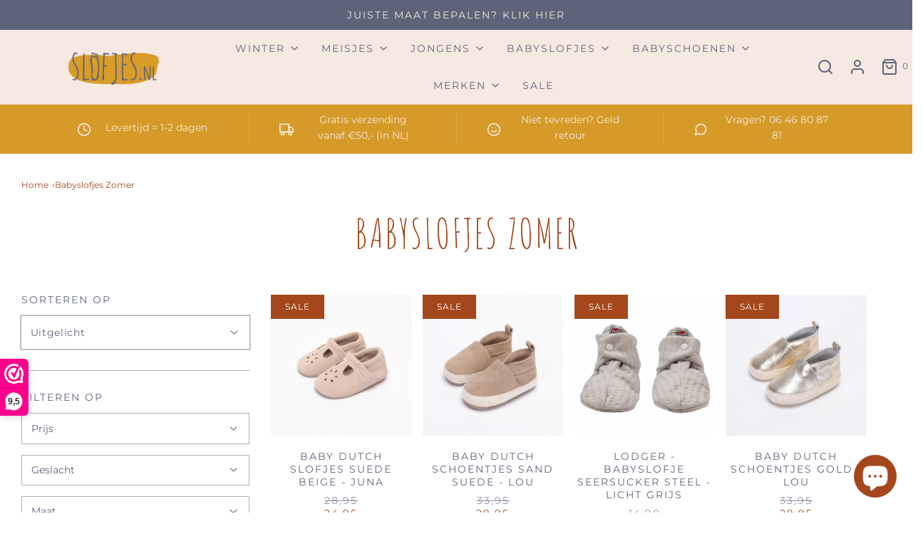

--- FILE ---
content_type: text/html; charset=utf-8
request_url: https://slofjes.nl/collections/babyslofjes-zomer
body_size: 48077
content:
<!DOCTYPE html>
<!--[if lt IE 7 ]><html class="no-js ie ie6" lang="en"> <![endif]-->
<!--[if IE 7 ]><html class="no-js ie ie7" lang="en"> <![endif]-->
<!--[if IE 8 ]><html class="no-js ie ie8" lang="en"> <![endif]-->
<!--[if (gte IE 9)|!(IE)]><!-->
<html
	class="no-js"
	lang="nl"
	data-headings-size="small"
>
<!--<![endif]-->

<head>
<!-- Google Tag Manager -->
<script>(function(w,d,s,l,i){w[l]=w[l]||[];w[l].push({'gtm.start':
new Date().getTime(),event:'gtm.js'});var f=d.getElementsByTagName(s)[0],
j=d.createElement(s),dl=l!='dataLayer'?'&l='+l:'';j.async=true;j.src=
'https://www.googletagmanager.com/gtm.js?id='+i+dl;f.parentNode.insertBefore(j,f);
})(window,document,'script','dataLayer','GTM-58ND7GF');</script>
<!-- End Google Tag Manager -->
  
    <meta name="google-site-verification" content="RTC5k-b4nk-aSS-B5TwZTJ7EnoMmsu_WhVgBq-79G00" />
  
	<meta charset="utf-8">

	<!--[if lt IE 9]>
		<script src="//html5shim.googlecode.com/svn/trunk/html5.js"></script>
	<![endif]--><title>
		Vrolijke babyslofjes zomer en babysandaaltjes &ndash; Slofjes.nl
	</title>

	<link rel="preconnect" href="https://cdn.shopify.com" crossorigin>

	<script type="text/javascript">
		document.documentElement.className = document.documentElement.className.replace('no-js', 'js');
	</script>

	
	<meta name="description" content="Zomerse babyslofjes beschermen het tere babyvoetje tegen stoten en schaven tijdens het kruipen en lopen. Voor 18 uur besteld, zelfde dag verzonden.">
	

	
	<meta name="viewport" content="width=device-width, initial-scale=1, shrink-to-fit=no">
	

	<!-- /snippets/social-meta-tags.liquid -->


<meta property="og:site_name" content="Slofjes.nl">
<meta property="og:url" content="https://slofjes.nl/collections/babyslofjes-zomer">
<meta property="og:title" content="Babyslofjes zomer">
<meta property="og:type" content="product.group">
<meta property="og:description" content="Zomerse babyslofjes beschermen het tere babyvoetje tegen stoten en schaven tijdens het kruipen en lopen. Voor 18 uur besteld, zelfde dag verzonden.">

<meta property="og:image" content="http://slofjes.nl/cdn/shop/collections/babyslofjes_a3046157-33e7-446c-ac3b-3d5e1213522e_1200x1200.png?v=1676904916">
<meta property="og:image:alt" content="babyslofjes zomer">
<meta property="og:image:secure_url" content="https://slofjes.nl/cdn/shop/collections/babyslofjes_a3046157-33e7-446c-ac3b-3d5e1213522e_1200x1200.png?v=1676904916">


<meta name="twitter:card" content="summary_large_image">
<meta name="twitter:title" content="Babyslofjes zomer">
<meta name="twitter:description" content="Zomerse babyslofjes beschermen het tere babyvoetje tegen stoten en schaven tijdens het kruipen en lopen. Voor 18 uur besteld, zelfde dag verzonden.">


	<link rel="canonical" href="https://slofjes.nl/collections/babyslofjes-zomer" />

	<!-- CSS -->
	<style>
/*============================================================================
  Typography
==============================================================================*/





@font-face {
  font-family: Montserrat;
  font-weight: 400;
  font-style: normal;
  font-display: swap;
  src: url("//slofjes.nl/cdn/fonts/montserrat/montserrat_n4.81949fa0ac9fd2021e16436151e8eaa539321637.woff2") format("woff2"),
       url("//slofjes.nl/cdn/fonts/montserrat/montserrat_n4.a6c632ca7b62da89c3594789ba828388aac693fe.woff") format("woff");
}

@font-face {
  font-family: Montserrat;
  font-weight: 400;
  font-style: normal;
  font-display: swap;
  src: url("//slofjes.nl/cdn/fonts/montserrat/montserrat_n4.81949fa0ac9fd2021e16436151e8eaa539321637.woff2") format("woff2"),
       url("//slofjes.nl/cdn/fonts/montserrat/montserrat_n4.a6c632ca7b62da89c3594789ba828388aac693fe.woff") format("woff");
}

@font-face {
  font-family: Montserrat;
  font-weight: 400;
  font-style: normal;
  font-display: swap;
  src: url("//slofjes.nl/cdn/fonts/montserrat/montserrat_n4.81949fa0ac9fd2021e16436151e8eaa539321637.woff2") format("woff2"),
       url("//slofjes.nl/cdn/fonts/montserrat/montserrat_n4.a6c632ca7b62da89c3594789ba828388aac693fe.woff") format("woff");
}


  @font-face {
  font-family: Montserrat;
  font-weight: 700;
  font-style: normal;
  font-display: swap;
  src: url("//slofjes.nl/cdn/fonts/montserrat/montserrat_n7.3c434e22befd5c18a6b4afadb1e3d77c128c7939.woff2") format("woff2"),
       url("//slofjes.nl/cdn/fonts/montserrat/montserrat_n7.5d9fa6e2cae713c8fb539a9876489d86207fe957.woff") format("woff");
}




  @font-face {
  font-family: Montserrat;
  font-weight: 400;
  font-style: italic;
  font-display: swap;
  src: url("//slofjes.nl/cdn/fonts/montserrat/montserrat_i4.5a4ea298b4789e064f62a29aafc18d41f09ae59b.woff2") format("woff2"),
       url("//slofjes.nl/cdn/fonts/montserrat/montserrat_i4.072b5869c5e0ed5b9d2021e4c2af132e16681ad2.woff") format("woff");
}




  @font-face {
  font-family: Montserrat;
  font-weight: 700;
  font-style: italic;
  font-display: swap;
  src: url("//slofjes.nl/cdn/fonts/montserrat/montserrat_i7.a0d4a463df4f146567d871890ffb3c80408e7732.woff2") format("woff2"),
       url("//slofjes.nl/cdn/fonts/montserrat/montserrat_i7.f6ec9f2a0681acc6f8152c40921d2a4d2e1a2c78.woff") format("woff");
}



/*============================================================================
  #General Variables
==============================================================================*/

:root {
  --hover-color: #d0a659;
  
  --page-background: #ffffff;

  --color-primary: #5d647a;
  --disabled-color-primary: rgba(93, 100, 122, 0.5);
  --color-primary-opacity: rgba(93, 100, 122, 0.03);
  --link-color: #A4471C;
  --active-link-color: #D69A28;

  --button-background-color: #A4471C;
  --button-background-hover-color: #D69A28;
  --button-background-hover-color-lighten: #dba43d;
  --button-text-color: #ffffff;

  --sale-color: #A4471C;
  --sale-text-color: #ffffff;
  --sale-color-faint: rgba(164, 71, 28, 0.1);
  --sold-out-color: #5d647a;
  --sold-out-text-color: #ffffff;

  --header-background: #F6E9E1;
  --header-text: #5d647a;
  --header-border-color: rgba(93, 100, 122, 0.1);
  --header-border-color-dark: rgba(93, 100, 122, 0.15);
  --header-hover-background-color: rgba(93, 100, 122, 0.1);
  --header-overlay-text: #A4471C;

  --sticky-header-background: #D69A28;
  --sticky-header-text: #ffffff;
  --sticky-header-border: rgba(255, 255, 255, 0.1);

  --mobile-menu-text: #5d647a;
  --mobile-menu-background: #ffffff;
  --mobile-menu-border-color: rgba(93, 100, 122, 0.5);

  --footer-background: #5d647a;
  --footer-text: #ffffff;
  --footer-hover-background-color: rgba(255, 255, 255, 0.1);


  --pop-up-text: #ffffff;
  --pop-up-background: #D69A28;

  --secondary-color: rgba(0, 0, 0, 1) !default;
  --select-padding: 5px;
  --select-radius: 2px !default;

  --border-color: rgba(93, 100, 122, 0.5);
  --border-search: rgba(93, 100, 122, 0.1);
  --border-color-subtle: rgba(93, 100, 122, 0.1);
  --border-color-subtle-darken: #52586c;

  --color-scheme-light-background: #F6E9E1;
  --color-scheme-light-background-hover: rgba(246, 233, 225, 0.1);
  --color-scheme-light-text: #5d647a;
  --color-scheme-light-text-hover: rgba(93, 100, 122, 0.7);
  --color-scheme-light-input-hover: rgba(93, 100, 122, 0.1);
  --color-scheme-light-link: #A4471C;
  --color-scheme-light-link-active: #D69A28;

  --color-scheme-accent-background: #D69A28;
  --color-scheme-accent-background-hover: rgba(214, 154, 40, 0.1);
  --color-scheme-accent-text: #F6E9E1;
  --color-scheme-accent-text-hover: rgba(246, 233, 225, 0.7);
  --color-scheme-accent-input-hover: rgba(246, 233, 225, 0.1);
  --color-scheme-accent-link: #A4471C;
  --color-scheme-accent-link-active: #5d647a;

  --color-scheme-dark-background: #5d647a;
  --color-scheme-dark-background-hover: rgba(93, 100, 122, 0.1);
  --color-scheme-dark-text: #5d647a;
  --color-scheme-dark-text-hover: rgba(93, 100, 122, 0.7);
  --color-scheme-dark-input-hover: rgba(93, 100, 122, 0.1);
  --color-scheme-dark-link: #D69A28;
  --color-scheme-dark-link-active: #D69A28;

  --header-font-stack: Montserrat, sans-serif;
  --header-font-weight: 400;
  --header-font-style: normal;
  --header-font-transform: uppercase;

  
  --header-letter-spacing: 2px;
  

  --body-font-stack: Montserrat, sans-serif;
  --body-font-weight: 400;
  --body-font-style: normal;
  --body-font-size-int: 14;
  --body-font-size: 14px;

  
    --body-small-font-size-int: 12;
    --body-small-font-size: 12px;
  

  --subheading-font-stack: Montserrat, sans-serif;
  --subheading-font-weight: 400;
  --subheading-font-style: normal;
  --subheading-font-transform: uppercase;
  --subheading-case: uppercase;

  
  --heading-base: 28;
  --subheading-base: 14;
  --subheading-2-font-size: 16px;
  --subheading-2-line-height: 20px;
  --product-titles: 20;
  --subpage-header: 20;
  --subpage-header-px: 20px;
  --subpage-header-line-height: 28px;
  --heading-font-size: 28px;
  --heading-line-height: 36px;
  --subheading-font-size: 14px;
  --subheading-line-height: 18px;
  

  --color-image-overlay: #D69A28;
  --color-image-overlay-text: #ffffff;
  --image-overlay-opacity: calc(50 / 100);

  --flexslider-icon-eot: //slofjes.nl/cdn/shop/t/20/assets/flexslider-icon.eot?v=70838442330258149421714056165;
  --flexslider-icon-eot-ie: //slofjes.nl/cdn/shop/t/20/assets/flexslider-icon.eot%23iefix?v=2111;
  --flexslider-icon-woff: //slofjes.nl/cdn/shop/t/20/assets/flexslider-icon.eot?v=70838442330258149421714056165;
  --flexslider-icon-ttf: //slofjes.nl/cdn/shop/t/20/assets/flexslider-icon.eot?v=70838442330258149421714056165;
  --flexslider-icon-svg: //slofjes.nl/cdn/shop/t/20/assets/flexslider-icon.eot?v=70838442330258149421714056165;

  --delete-button-png: //slofjes.nl/cdn/shop/t/20/assets/delete.png?v=2111;
  --loader-svg: //slofjes.nl/cdn/shop/t/20/assets/loader.svg?v=119822953187440061741714056165;

  
  --mobile-menu-link-transform: uppercase;
  --mobile-menu-link-letter-spacing: 2px;
  

  
  --buttons-transform: uppercase;
  --buttons-letter-spacing: 2px;
  

  
    --button-font-family: var(--subheading-font-stack);
    --button-font-weight: var(--subheading-font-weight);
    --button-font-style: var(--subheading-font-style);
    --button-font-size: var(--subheading-font-size);
  

  
    --button-font-size-int: var(--body-font-size-int);
  

  
    --subheading-letter-spacing: 1px;
  

  
    --nav-font-family: var(--subheading-font-stack);
    --nav-font-weight: var(--subheading-font-weight);
    --nav-font-style: var(--subheading-font-style);
  

  
    --nav-text-transform: uppercase;
    --nav-letter-spacing: 2px;
  

  
    --nav-font-size-int: var(--body-font-size-int);
  

  --password-text-color: #000000;
  --password-error-background: #feebeb;
  --password-error-text: #7e1412;
  --password-login-background: #111111;
  --password-login-text: #b8b8b8;
  --password-btn-text: #ffffff;
  --password-btn-background: #000000;
  --password-btn-background-success: #4caf50;
  --success-color: #28a745;
  --error-color: #b94a48;

  /* Shop Pay Installments variables */
  --color-body: #ffffff;
  --color-bg: #ffffff;
}
</style>


	<link href="//slofjes.nl/cdn/shop/t/20/assets/theme.css?v=159127852606571567511714056165" rel="stylesheet" type="text/css" media="all" />

	<link href="//slofjes.nl/cdn/shop/t/20/assets/custom.css?v=56184036326338575201714056165" rel="stylesheet" type="text/css" media="all" />

	

	

	
	<link rel="shortcut icon" href="//slofjes.nl/cdn/shop/files/favicon-32x32_32x32.png?v=1674749663" type="image/png">
	

	<link rel="sitemap" type="application/xml" title="Sitemap" href="/sitemap.xml" />

	<script>window.performance && window.performance.mark && window.performance.mark('shopify.content_for_header.start');</script><meta name="google-site-verification" content="Bg27fv-FHy5nvknXU849esrvR19aOQYxVIArAc6T03E">
<meta id="shopify-digital-wallet" name="shopify-digital-wallet" content="/71052165438/digital_wallets/dialog">
<link rel="alternate" type="application/atom+xml" title="Feed" href="/collections/babyslofjes-zomer.atom" />
<link rel="alternate" hreflang="x-default" href="https://slofjes.nl/collections/babyslofjes-zomer">
<link rel="alternate" hreflang="nl" href="https://slofjes.nl/collections/babyslofjes-zomer">
<link rel="alternate" hreflang="nl-BE" href="https://slofjes.nl/nl-be/collections/babyslofjes-zomer">
<link rel="alternate" type="application/json+oembed" href="https://slofjes.nl/collections/babyslofjes-zomer.oembed">
<script async="async" src="/checkouts/internal/preloads.js?locale=nl-NL"></script>
<script id="shopify-features" type="application/json">{"accessToken":"bcb0661a86be01925f7f490a2c37ee63","betas":["rich-media-storefront-analytics"],"domain":"slofjes.nl","predictiveSearch":true,"shopId":71052165438,"locale":"nl"}</script>
<script>var Shopify = Shopify || {};
Shopify.shop = "slofjes-nl-nedfinity.myshopify.com";
Shopify.locale = "nl";
Shopify.currency = {"active":"EUR","rate":"1.0"};
Shopify.country = "NL";
Shopify.theme = {"name":"Robot txt aanpassing Nedfinity 25-4","id":167208452414,"schema_name":"Envy","schema_version":"31.1.0","theme_store_id":411,"role":"main"};
Shopify.theme.handle = "null";
Shopify.theme.style = {"id":null,"handle":null};
Shopify.cdnHost = "slofjes.nl/cdn";
Shopify.routes = Shopify.routes || {};
Shopify.routes.root = "/";</script>
<script type="module">!function(o){(o.Shopify=o.Shopify||{}).modules=!0}(window);</script>
<script>!function(o){function n(){var o=[];function n(){o.push(Array.prototype.slice.apply(arguments))}return n.q=o,n}var t=o.Shopify=o.Shopify||{};t.loadFeatures=n(),t.autoloadFeatures=n()}(window);</script>
<script id="shop-js-analytics" type="application/json">{"pageType":"collection"}</script>
<script defer="defer" async type="module" src="//slofjes.nl/cdn/shopifycloud/shop-js/modules/v2/client.init-shop-cart-sync_temwk-5i.nl.esm.js"></script>
<script defer="defer" async type="module" src="//slofjes.nl/cdn/shopifycloud/shop-js/modules/v2/chunk.common_CCZ-xm-Q.esm.js"></script>
<script type="module">
  await import("//slofjes.nl/cdn/shopifycloud/shop-js/modules/v2/client.init-shop-cart-sync_temwk-5i.nl.esm.js");
await import("//slofjes.nl/cdn/shopifycloud/shop-js/modules/v2/chunk.common_CCZ-xm-Q.esm.js");

  window.Shopify.SignInWithShop?.initShopCartSync?.({"fedCMEnabled":true,"windoidEnabled":true});

</script>
<script>(function() {
  var isLoaded = false;
  function asyncLoad() {
    if (isLoaded) return;
    isLoaded = true;
    var urls = ["https:\/\/gdprcdn.b-cdn.net\/js\/gdpr_cookie_consent.min.js?shop=slofjes-nl-nedfinity.myshopify.com","https:\/\/cdn.hextom.com\/js\/freeshippingbar.js?shop=slofjes-nl-nedfinity.myshopify.com"];
    for (var i = 0; i < urls.length; i++) {
      var s = document.createElement('script');
      s.type = 'text/javascript';
      s.async = true;
      s.src = urls[i];
      var x = document.getElementsByTagName('script')[0];
      x.parentNode.insertBefore(s, x);
    }
  };
  if(window.attachEvent) {
    window.attachEvent('onload', asyncLoad);
  } else {
    window.addEventListener('load', asyncLoad, false);
  }
})();</script>
<script id="__st">var __st={"a":71052165438,"offset":3600,"reqid":"117f1ad5-6958-4a37-9368-aa9da6917e9e-1768985024","pageurl":"slofjes.nl\/collections\/babyslofjes-zomer","u":"7b1cbd893091","p":"collection","rtyp":"collection","rid":437471019326};</script>
<script>window.ShopifyPaypalV4VisibilityTracking = true;</script>
<script id="captcha-bootstrap">!function(){'use strict';const t='contact',e='account',n='new_comment',o=[[t,t],['blogs',n],['comments',n],[t,'customer']],c=[[e,'customer_login'],[e,'guest_login'],[e,'recover_customer_password'],[e,'create_customer']],r=t=>t.map((([t,e])=>`form[action*='/${t}']:not([data-nocaptcha='true']) input[name='form_type'][value='${e}']`)).join(','),a=t=>()=>t?[...document.querySelectorAll(t)].map((t=>t.form)):[];function s(){const t=[...o],e=r(t);return a(e)}const i='password',u='form_key',d=['recaptcha-v3-token','g-recaptcha-response','h-captcha-response',i],f=()=>{try{return window.sessionStorage}catch{return}},m='__shopify_v',_=t=>t.elements[u];function p(t,e,n=!1){try{const o=window.sessionStorage,c=JSON.parse(o.getItem(e)),{data:r}=function(t){const{data:e,action:n}=t;return t[m]||n?{data:e,action:n}:{data:t,action:n}}(c);for(const[e,n]of Object.entries(r))t.elements[e]&&(t.elements[e].value=n);n&&o.removeItem(e)}catch(o){console.error('form repopulation failed',{error:o})}}const l='form_type',E='cptcha';function T(t){t.dataset[E]=!0}const w=window,h=w.document,L='Shopify',v='ce_forms',y='captcha';let A=!1;((t,e)=>{const n=(g='f06e6c50-85a8-45c8-87d0-21a2b65856fe',I='https://cdn.shopify.com/shopifycloud/storefront-forms-hcaptcha/ce_storefront_forms_captcha_hcaptcha.v1.5.2.iife.js',D={infoText:'Beschermd door hCaptcha',privacyText:'Privacy',termsText:'Voorwaarden'},(t,e,n)=>{const o=w[L][v],c=o.bindForm;if(c)return c(t,g,e,D).then(n);var r;o.q.push([[t,g,e,D],n]),r=I,A||(h.body.append(Object.assign(h.createElement('script'),{id:'captcha-provider',async:!0,src:r})),A=!0)});var g,I,D;w[L]=w[L]||{},w[L][v]=w[L][v]||{},w[L][v].q=[],w[L][y]=w[L][y]||{},w[L][y].protect=function(t,e){n(t,void 0,e),T(t)},Object.freeze(w[L][y]),function(t,e,n,w,h,L){const[v,y,A,g]=function(t,e,n){const i=e?o:[],u=t?c:[],d=[...i,...u],f=r(d),m=r(i),_=r(d.filter((([t,e])=>n.includes(e))));return[a(f),a(m),a(_),s()]}(w,h,L),I=t=>{const e=t.target;return e instanceof HTMLFormElement?e:e&&e.form},D=t=>v().includes(t);t.addEventListener('submit',(t=>{const e=I(t);if(!e)return;const n=D(e)&&!e.dataset.hcaptchaBound&&!e.dataset.recaptchaBound,o=_(e),c=g().includes(e)&&(!o||!o.value);(n||c)&&t.preventDefault(),c&&!n&&(function(t){try{if(!f())return;!function(t){const e=f();if(!e)return;const n=_(t);if(!n)return;const o=n.value;o&&e.removeItem(o)}(t);const e=Array.from(Array(32),(()=>Math.random().toString(36)[2])).join('');!function(t,e){_(t)||t.append(Object.assign(document.createElement('input'),{type:'hidden',name:u})),t.elements[u].value=e}(t,e),function(t,e){const n=f();if(!n)return;const o=[...t.querySelectorAll(`input[type='${i}']`)].map((({name:t})=>t)),c=[...d,...o],r={};for(const[a,s]of new FormData(t).entries())c.includes(a)||(r[a]=s);n.setItem(e,JSON.stringify({[m]:1,action:t.action,data:r}))}(t,e)}catch(e){console.error('failed to persist form',e)}}(e),e.submit())}));const S=(t,e)=>{t&&!t.dataset[E]&&(n(t,e.some((e=>e===t))),T(t))};for(const o of['focusin','change'])t.addEventListener(o,(t=>{const e=I(t);D(e)&&S(e,y())}));const B=e.get('form_key'),M=e.get(l),P=B&&M;t.addEventListener('DOMContentLoaded',(()=>{const t=y();if(P)for(const e of t)e.elements[l].value===M&&p(e,B);[...new Set([...A(),...v().filter((t=>'true'===t.dataset.shopifyCaptcha))])].forEach((e=>S(e,t)))}))}(h,new URLSearchParams(w.location.search),n,t,e,['guest_login'])})(!0,!0)}();</script>
<script integrity="sha256-4kQ18oKyAcykRKYeNunJcIwy7WH5gtpwJnB7kiuLZ1E=" data-source-attribution="shopify.loadfeatures" defer="defer" src="//slofjes.nl/cdn/shopifycloud/storefront/assets/storefront/load_feature-a0a9edcb.js" crossorigin="anonymous"></script>
<script data-source-attribution="shopify.dynamic_checkout.dynamic.init">var Shopify=Shopify||{};Shopify.PaymentButton=Shopify.PaymentButton||{isStorefrontPortableWallets:!0,init:function(){window.Shopify.PaymentButton.init=function(){};var t=document.createElement("script");t.src="https://slofjes.nl/cdn/shopifycloud/portable-wallets/latest/portable-wallets.nl.js",t.type="module",document.head.appendChild(t)}};
</script>
<script data-source-attribution="shopify.dynamic_checkout.buyer_consent">
  function portableWalletsHideBuyerConsent(e){var t=document.getElementById("shopify-buyer-consent"),n=document.getElementById("shopify-subscription-policy-button");t&&n&&(t.classList.add("hidden"),t.setAttribute("aria-hidden","true"),n.removeEventListener("click",e))}function portableWalletsShowBuyerConsent(e){var t=document.getElementById("shopify-buyer-consent"),n=document.getElementById("shopify-subscription-policy-button");t&&n&&(t.classList.remove("hidden"),t.removeAttribute("aria-hidden"),n.addEventListener("click",e))}window.Shopify?.PaymentButton&&(window.Shopify.PaymentButton.hideBuyerConsent=portableWalletsHideBuyerConsent,window.Shopify.PaymentButton.showBuyerConsent=portableWalletsShowBuyerConsent);
</script>
<script data-source-attribution="shopify.dynamic_checkout.cart.bootstrap">document.addEventListener("DOMContentLoaded",(function(){function t(){return document.querySelector("shopify-accelerated-checkout-cart, shopify-accelerated-checkout")}if(t())Shopify.PaymentButton.init();else{new MutationObserver((function(e,n){t()&&(Shopify.PaymentButton.init(),n.disconnect())})).observe(document.body,{childList:!0,subtree:!0})}}));
</script>

<script>window.performance && window.performance.mark && window.performance.mark('shopify.content_for_header.end');</script>

	<script type="text/javascript">
		window.wetheme = {
			name: 'Envy',
			webcomponentRegistry: {
                registry: {},
				checkScriptLoaded: function(key) {
					return window.wetheme.webcomponentRegistry.registry[key] ? true : false
				},
                register: function(registration) {
                    if(!window.wetheme.webcomponentRegistry.checkScriptLoaded(registration.key)) {
                      window.wetheme.webcomponentRegistry.registry[registration.key] = registration
                    }
                }
            }
        };
	</script>

	

	
  
<!-- BEGIN app block: shopify://apps/webwinkelkeur/blocks/sidebar/c3ac2bcb-63f1-40d3-9622-f307cd559ad3 -->
    <script>
        (function (n, r) {
            var e = document.createElement("script");
            e.async = !0, e.src = n + "/sidebar.js?id=" + r + "&c=" + c(10, r);
            var t = document.getElementsByTagName("script")[0];
            t.parentNode.insertBefore(e, t);

            function c(s, i) {
                var o = Date.now(), a = s * 6e4, _ = (Math.sin(i) || 0) * a;
                return Math.floor((o + _) / a)
            }
        })("https://dashboard.webwinkelkeur.nl", 1200993);
    </script>


<!-- END app block --><script src="https://cdn.shopify.com/extensions/e8878072-2f6b-4e89-8082-94b04320908d/inbox-1254/assets/inbox-chat-loader.js" type="text/javascript" defer="defer"></script>
<link href="https://monorail-edge.shopifysvc.com" rel="dns-prefetch">
<script>(function(){if ("sendBeacon" in navigator && "performance" in window) {try {var session_token_from_headers = performance.getEntriesByType('navigation')[0].serverTiming.find(x => x.name == '_s').description;} catch {var session_token_from_headers = undefined;}var session_cookie_matches = document.cookie.match(/_shopify_s=([^;]*)/);var session_token_from_cookie = session_cookie_matches && session_cookie_matches.length === 2 ? session_cookie_matches[1] : "";var session_token = session_token_from_headers || session_token_from_cookie || "";function handle_abandonment_event(e) {var entries = performance.getEntries().filter(function(entry) {return /monorail-edge.shopifysvc.com/.test(entry.name);});if (!window.abandonment_tracked && entries.length === 0) {window.abandonment_tracked = true;var currentMs = Date.now();var navigation_start = performance.timing.navigationStart;var payload = {shop_id: 71052165438,url: window.location.href,navigation_start,duration: currentMs - navigation_start,session_token,page_type: "collection"};window.navigator.sendBeacon("https://monorail-edge.shopifysvc.com/v1/produce", JSON.stringify({schema_id: "online_store_buyer_site_abandonment/1.1",payload: payload,metadata: {event_created_at_ms: currentMs,event_sent_at_ms: currentMs}}));}}window.addEventListener('pagehide', handle_abandonment_event);}}());</script>
<script id="web-pixels-manager-setup">(function e(e,d,r,n,o){if(void 0===o&&(o={}),!Boolean(null===(a=null===(i=window.Shopify)||void 0===i?void 0:i.analytics)||void 0===a?void 0:a.replayQueue)){var i,a;window.Shopify=window.Shopify||{};var t=window.Shopify;t.analytics=t.analytics||{};var s=t.analytics;s.replayQueue=[],s.publish=function(e,d,r){return s.replayQueue.push([e,d,r]),!0};try{self.performance.mark("wpm:start")}catch(e){}var l=function(){var e={modern:/Edge?\/(1{2}[4-9]|1[2-9]\d|[2-9]\d{2}|\d{4,})\.\d+(\.\d+|)|Firefox\/(1{2}[4-9]|1[2-9]\d|[2-9]\d{2}|\d{4,})\.\d+(\.\d+|)|Chrom(ium|e)\/(9{2}|\d{3,})\.\d+(\.\d+|)|(Maci|X1{2}).+ Version\/(15\.\d+|(1[6-9]|[2-9]\d|\d{3,})\.\d+)([,.]\d+|)( \(\w+\)|)( Mobile\/\w+|) Safari\/|Chrome.+OPR\/(9{2}|\d{3,})\.\d+\.\d+|(CPU[ +]OS|iPhone[ +]OS|CPU[ +]iPhone|CPU IPhone OS|CPU iPad OS)[ +]+(15[._]\d+|(1[6-9]|[2-9]\d|\d{3,})[._]\d+)([._]\d+|)|Android:?[ /-](13[3-9]|1[4-9]\d|[2-9]\d{2}|\d{4,})(\.\d+|)(\.\d+|)|Android.+Firefox\/(13[5-9]|1[4-9]\d|[2-9]\d{2}|\d{4,})\.\d+(\.\d+|)|Android.+Chrom(ium|e)\/(13[3-9]|1[4-9]\d|[2-9]\d{2}|\d{4,})\.\d+(\.\d+|)|SamsungBrowser\/([2-9]\d|\d{3,})\.\d+/,legacy:/Edge?\/(1[6-9]|[2-9]\d|\d{3,})\.\d+(\.\d+|)|Firefox\/(5[4-9]|[6-9]\d|\d{3,})\.\d+(\.\d+|)|Chrom(ium|e)\/(5[1-9]|[6-9]\d|\d{3,})\.\d+(\.\d+|)([\d.]+$|.*Safari\/(?![\d.]+ Edge\/[\d.]+$))|(Maci|X1{2}).+ Version\/(10\.\d+|(1[1-9]|[2-9]\d|\d{3,})\.\d+)([,.]\d+|)( \(\w+\)|)( Mobile\/\w+|) Safari\/|Chrome.+OPR\/(3[89]|[4-9]\d|\d{3,})\.\d+\.\d+|(CPU[ +]OS|iPhone[ +]OS|CPU[ +]iPhone|CPU IPhone OS|CPU iPad OS)[ +]+(10[._]\d+|(1[1-9]|[2-9]\d|\d{3,})[._]\d+)([._]\d+|)|Android:?[ /-](13[3-9]|1[4-9]\d|[2-9]\d{2}|\d{4,})(\.\d+|)(\.\d+|)|Mobile Safari.+OPR\/([89]\d|\d{3,})\.\d+\.\d+|Android.+Firefox\/(13[5-9]|1[4-9]\d|[2-9]\d{2}|\d{4,})\.\d+(\.\d+|)|Android.+Chrom(ium|e)\/(13[3-9]|1[4-9]\d|[2-9]\d{2}|\d{4,})\.\d+(\.\d+|)|Android.+(UC? ?Browser|UCWEB|U3)[ /]?(15\.([5-9]|\d{2,})|(1[6-9]|[2-9]\d|\d{3,})\.\d+)\.\d+|SamsungBrowser\/(5\.\d+|([6-9]|\d{2,})\.\d+)|Android.+MQ{2}Browser\/(14(\.(9|\d{2,})|)|(1[5-9]|[2-9]\d|\d{3,})(\.\d+|))(\.\d+|)|K[Aa][Ii]OS\/(3\.\d+|([4-9]|\d{2,})\.\d+)(\.\d+|)/},d=e.modern,r=e.legacy,n=navigator.userAgent;return n.match(d)?"modern":n.match(r)?"legacy":"unknown"}(),u="modern"===l?"modern":"legacy",c=(null!=n?n:{modern:"",legacy:""})[u],f=function(e){return[e.baseUrl,"/wpm","/b",e.hashVersion,"modern"===e.buildTarget?"m":"l",".js"].join("")}({baseUrl:d,hashVersion:r,buildTarget:u}),m=function(e){var d=e.version,r=e.bundleTarget,n=e.surface,o=e.pageUrl,i=e.monorailEndpoint;return{emit:function(e){var a=e.status,t=e.errorMsg,s=(new Date).getTime(),l=JSON.stringify({metadata:{event_sent_at_ms:s},events:[{schema_id:"web_pixels_manager_load/3.1",payload:{version:d,bundle_target:r,page_url:o,status:a,surface:n,error_msg:t},metadata:{event_created_at_ms:s}}]});if(!i)return console&&console.warn&&console.warn("[Web Pixels Manager] No Monorail endpoint provided, skipping logging."),!1;try{return self.navigator.sendBeacon.bind(self.navigator)(i,l)}catch(e){}var u=new XMLHttpRequest;try{return u.open("POST",i,!0),u.setRequestHeader("Content-Type","text/plain"),u.send(l),!0}catch(e){return console&&console.warn&&console.warn("[Web Pixels Manager] Got an unhandled error while logging to Monorail."),!1}}}}({version:r,bundleTarget:l,surface:e.surface,pageUrl:self.location.href,monorailEndpoint:e.monorailEndpoint});try{o.browserTarget=l,function(e){var d=e.src,r=e.async,n=void 0===r||r,o=e.onload,i=e.onerror,a=e.sri,t=e.scriptDataAttributes,s=void 0===t?{}:t,l=document.createElement("script"),u=document.querySelector("head"),c=document.querySelector("body");if(l.async=n,l.src=d,a&&(l.integrity=a,l.crossOrigin="anonymous"),s)for(var f in s)if(Object.prototype.hasOwnProperty.call(s,f))try{l.dataset[f]=s[f]}catch(e){}if(o&&l.addEventListener("load",o),i&&l.addEventListener("error",i),u)u.appendChild(l);else{if(!c)throw new Error("Did not find a head or body element to append the script");c.appendChild(l)}}({src:f,async:!0,onload:function(){if(!function(){var e,d;return Boolean(null===(d=null===(e=window.Shopify)||void 0===e?void 0:e.analytics)||void 0===d?void 0:d.initialized)}()){var d=window.webPixelsManager.init(e)||void 0;if(d){var r=window.Shopify.analytics;r.replayQueue.forEach((function(e){var r=e[0],n=e[1],o=e[2];d.publishCustomEvent(r,n,o)})),r.replayQueue=[],r.publish=d.publishCustomEvent,r.visitor=d.visitor,r.initialized=!0}}},onerror:function(){return m.emit({status:"failed",errorMsg:"".concat(f," has failed to load")})},sri:function(e){var d=/^sha384-[A-Za-z0-9+/=]+$/;return"string"==typeof e&&d.test(e)}(c)?c:"",scriptDataAttributes:o}),m.emit({status:"loading"})}catch(e){m.emit({status:"failed",errorMsg:(null==e?void 0:e.message)||"Unknown error"})}}})({shopId: 71052165438,storefrontBaseUrl: "https://slofjes.nl",extensionsBaseUrl: "https://extensions.shopifycdn.com/cdn/shopifycloud/web-pixels-manager",monorailEndpoint: "https://monorail-edge.shopifysvc.com/unstable/produce_batch",surface: "storefront-renderer",enabledBetaFlags: ["2dca8a86"],webPixelsConfigList: [{"id":"915177857","configuration":"{\"config\":\"{\\\"pixel_id\\\":\\\"G-TZ01B841Q3\\\",\\\"target_country\\\":\\\"NL\\\",\\\"gtag_events\\\":[{\\\"type\\\":\\\"search\\\",\\\"action_label\\\":[\\\"G-TZ01B841Q3\\\",\\\"AW-308739903\\\/UR3NCJ3M7LAZEL_-m5MB\\\"]},{\\\"type\\\":\\\"begin_checkout\\\",\\\"action_label\\\":[\\\"G-TZ01B841Q3\\\",\\\"AW-308739903\\\/4m9HCKPM7LAZEL_-m5MB\\\"]},{\\\"type\\\":\\\"view_item\\\",\\\"action_label\\\":[\\\"G-TZ01B841Q3\\\",\\\"AW-308739903\\\/OV2HCJrM7LAZEL_-m5MB\\\",\\\"MC-NBGHJKGM8E\\\"]},{\\\"type\\\":\\\"purchase\\\",\\\"action_label\\\":[\\\"G-TZ01B841Q3\\\",\\\"AW-308739903\\\/xSiyCJzL7LAZEL_-m5MB\\\",\\\"MC-NBGHJKGM8E\\\"]},{\\\"type\\\":\\\"page_view\\\",\\\"action_label\\\":[\\\"G-TZ01B841Q3\\\",\\\"AW-308739903\\\/A91LCJ_L7LAZEL_-m5MB\\\",\\\"MC-NBGHJKGM8E\\\"]},{\\\"type\\\":\\\"add_payment_info\\\",\\\"action_label\\\":[\\\"G-TZ01B841Q3\\\",\\\"AW-308739903\\\/So9kCKbM7LAZEL_-m5MB\\\"]},{\\\"type\\\":\\\"add_to_cart\\\",\\\"action_label\\\":[\\\"G-TZ01B841Q3\\\",\\\"AW-308739903\\\/KfznCKDM7LAZEL_-m5MB\\\"]}],\\\"enable_monitoring_mode\\\":false}\"}","eventPayloadVersion":"v1","runtimeContext":"OPEN","scriptVersion":"b2a88bafab3e21179ed38636efcd8a93","type":"APP","apiClientId":1780363,"privacyPurposes":[],"dataSharingAdjustments":{"protectedCustomerApprovalScopes":["read_customer_address","read_customer_email","read_customer_name","read_customer_personal_data","read_customer_phone"]}},{"id":"367427902","configuration":"{\"pixel_id\":\"335980632440639\",\"pixel_type\":\"facebook_pixel\",\"metaapp_system_user_token\":\"-\"}","eventPayloadVersion":"v1","runtimeContext":"OPEN","scriptVersion":"ca16bc87fe92b6042fbaa3acc2fbdaa6","type":"APP","apiClientId":2329312,"privacyPurposes":["ANALYTICS","MARKETING","SALE_OF_DATA"],"dataSharingAdjustments":{"protectedCustomerApprovalScopes":["read_customer_address","read_customer_email","read_customer_name","read_customer_personal_data","read_customer_phone"]}},{"id":"shopify-app-pixel","configuration":"{}","eventPayloadVersion":"v1","runtimeContext":"STRICT","scriptVersion":"0450","apiClientId":"shopify-pixel","type":"APP","privacyPurposes":["ANALYTICS","MARKETING"]},{"id":"shopify-custom-pixel","eventPayloadVersion":"v1","runtimeContext":"LAX","scriptVersion":"0450","apiClientId":"shopify-pixel","type":"CUSTOM","privacyPurposes":["ANALYTICS","MARKETING"]}],isMerchantRequest: false,initData: {"shop":{"name":"Slofjes.nl","paymentSettings":{"currencyCode":"EUR"},"myshopifyDomain":"slofjes-nl-nedfinity.myshopify.com","countryCode":"NL","storefrontUrl":"https:\/\/slofjes.nl"},"customer":null,"cart":null,"checkout":null,"productVariants":[],"purchasingCompany":null},},"https://slofjes.nl/cdn","fcfee988w5aeb613cpc8e4bc33m6693e112",{"modern":"","legacy":""},{"shopId":"71052165438","storefrontBaseUrl":"https:\/\/slofjes.nl","extensionBaseUrl":"https:\/\/extensions.shopifycdn.com\/cdn\/shopifycloud\/web-pixels-manager","surface":"storefront-renderer","enabledBetaFlags":"[\"2dca8a86\"]","isMerchantRequest":"false","hashVersion":"fcfee988w5aeb613cpc8e4bc33m6693e112","publish":"custom","events":"[[\"page_viewed\",{}],[\"collection_viewed\",{\"collection\":{\"id\":\"437471019326\",\"title\":\"Babyslofjes zomer\",\"productVariants\":[{\"price\":{\"amount\":24.95,\"currencyCode\":\"EUR\"},\"product\":{\"title\":\"Baby Dutch slofjes suede beige - Juna\",\"vendor\":\"Baby Dutch\",\"id\":\"11251449823550\",\"untranslatedTitle\":\"Baby Dutch slofjes suede beige - Juna\",\"url\":\"\/products\/baby-dutch-slofjes-suede-beige-juna\",\"type\":\"\"},\"id\":\"54170070155649\",\"image\":{\"src\":\"\/\/slofjes.nl\/cdn\/shop\/files\/BabyDutchslofjesbeigesyede.jpg?v=1718268142\"},\"sku\":null,\"title\":\"Maat 17\",\"untranslatedTitle\":\"Maat 17\"},{\"price\":{\"amount\":29.95,\"currencyCode\":\"EUR\"},\"product\":{\"title\":\"Baby Dutch schoentjes Sand Suede - Lou\",\"vendor\":\"Baby Dutch\",\"id\":\"11234008596798\",\"untranslatedTitle\":\"Baby Dutch schoentjes Sand Suede - Lou\",\"url\":\"\/products\/baby-dutch-schoentje-sand-suede-lou\",\"type\":\"\"},\"id\":\"54170098794881\",\"image\":{\"src\":\"\/\/slofjes.nl\/cdn\/shop\/files\/BabyDutchschoentjesSandSuede-Lou_53830e8a-17e5-47a6-a1dd-0c727203ee1f.jpg?v=1717590670\"},\"sku\":null,\"title\":\"Maat 17\",\"untranslatedTitle\":\"Maat 17\"},{\"price\":{\"amount\":11.9,\"currencyCode\":\"EUR\"},\"product\":{\"title\":\"Lodger - Babyslofje Seersucker Steel - licht grijs\",\"vendor\":\"Slofjes.nl\",\"id\":\"8405679145278\",\"untranslatedTitle\":\"Lodger - Babyslofje Seersucker Steel - licht grijs\",\"url\":\"\/products\/lodger-babyslofje-seersucker-steel-licht-grijs\",\"type\":\"\"},\"id\":\"45670727123262\",\"image\":{\"src\":\"\/\/slofjes.nl\/cdn\/shop\/files\/Lodgerbabyslofjezachtkatoen-steel.jpg?v=1688063069\"},\"sku\":\"8719033416017\",\"title\":\"0-3 maanden\",\"untranslatedTitle\":\"0-3 maanden\"},{\"price\":{\"amount\":29.95,\"currencyCode\":\"EUR\"},\"product\":{\"title\":\"Baby Dutch schoentjes Gold - Lou\",\"vendor\":\"Baby Dutch\",\"id\":\"11234132492606\",\"untranslatedTitle\":\"Baby Dutch schoentjes Gold - Lou\",\"url\":\"\/products\/baby-dutch-schoentjes-gold-lou\",\"type\":\"\"},\"id\":\"49879960813886\",\"image\":{\"src\":\"\/\/slofjes.nl\/cdn\/shop\/files\/BabyDutchschoentjesGoldMetalic-Lou.jpg?v=1717591472\"},\"sku\":null,\"title\":\"Maat 17\",\"untranslatedTitle\":\"Maat 17\"},{\"price\":{\"amount\":24.95,\"currencyCode\":\"EUR\"},\"product\":{\"title\":\"Baby Dutch slofjes suede beige speckle - Juna\",\"vendor\":\"Baby Dutch\",\"id\":\"11251547275582\",\"untranslatedTitle\":\"Baby Dutch slofjes suede beige speckle - Juna\",\"url\":\"\/products\/baby-dutch-slofjes-suede-beige-speckle-juna\",\"type\":\"\"},\"id\":\"54170066125185\",\"image\":{\"src\":\"\/\/slofjes.nl\/cdn\/shop\/files\/BabyDutchslofjesbeigemetstippenpatroon.jpg?v=1718269757\"},\"sku\":null,\"title\":\"Maat 18\",\"untranslatedTitle\":\"Maat 18\"},{\"price\":{\"amount\":29.95,\"currencyCode\":\"EUR\"},\"product\":{\"title\":\"Baby Dutch schoentjes Sand Suede - Evi\",\"vendor\":\"Baby Dutch\",\"id\":\"11234158117182\",\"untranslatedTitle\":\"Baby Dutch schoentjes Sand Suede - Evi\",\"url\":\"\/products\/baby-dutch-schoentjes-sand-suede-evi\",\"type\":\"\"},\"id\":\"49880007278910\",\"image\":{\"src\":\"\/\/slofjes.nl\/cdn\/shop\/files\/BabyDutchschoentjesSandSuedeEvi.jpg?v=1717592291\"},\"sku\":\"8719558443314\",\"title\":\"Maat 19\",\"untranslatedTitle\":\"Maat 19\"},{\"price\":{\"amount\":29.95,\"currencyCode\":\"EUR\"},\"product\":{\"title\":\"Baby Dutch schoentjes Pink Suede - Evi\",\"vendor\":\"Baby Dutch\",\"id\":\"11234198552894\",\"untranslatedTitle\":\"Baby Dutch schoentjes Pink Suede - Evi\",\"url\":\"\/products\/baby-dutch-schoentjes-pink-suede-evi\",\"type\":\"\"},\"id\":\"49880079925566\",\"image\":{\"src\":\"\/\/slofjes.nl\/cdn\/shop\/files\/BabyDutchschoentjesmeisjePinkSuede.jpg?v=1717592446\"},\"sku\":\"8719558443277\",\"title\":\"Maat 19\",\"untranslatedTitle\":\"Maat 19\"},{\"price\":{\"amount\":29.95,\"currencyCode\":\"EUR\"},\"product\":{\"title\":\"Baby Dutch schoentjes Pink Leather - Lou\",\"vendor\":\"Baby Dutch\",\"id\":\"11234100379966\",\"untranslatedTitle\":\"Baby Dutch schoentjes Pink Leather - Lou\",\"url\":\"\/products\/baby-dutch-schoentjes-pink-leather-lou\",\"type\":\"\"},\"id\":\"49879906615614\",\"image\":{\"src\":\"\/\/slofjes.nl\/cdn\/shop\/files\/BabyDutchschoentjesPinkLeather-Lou.jpg?v=1717591202\"},\"sku\":null,\"title\":\"Maat 18\",\"untranslatedTitle\":\"Maat 18\"},{\"price\":{\"amount\":11.9,\"currencyCode\":\"EUR\"},\"product\":{\"title\":\"Lodger - Babyslofje Seersucker Cloud dancer - Wit\",\"vendor\":\"Lodger\",\"id\":\"8362254041406\",\"untranslatedTitle\":\"Lodger - Babyslofje Seersucker Cloud dancer - Wit\",\"url\":\"\/products\/lodger-babyslofje-seersucker-cloud-dancer-wit\",\"type\":\"\"},\"id\":\"45496252072254\",\"image\":{\"src\":\"\/\/slofjes.nl\/cdn\/shop\/files\/Lodgerbabyslofjezachtkatoen-clouddancer.jpg?v=1688050418\"},\"sku\":\"8719033415959\",\"title\":\"0-3 maanden\",\"untranslatedTitle\":\"0-3 maanden\"},{\"price\":{\"amount\":23.95,\"currencyCode\":\"EUR\"},\"product\":{\"title\":\"Stabifoot Babychic babyschoentjes - Ecru\",\"vendor\":\"Stabifoot\",\"id\":\"8362217439550\",\"untranslatedTitle\":\"Stabifoot Babychic babyschoentjes - Ecru\",\"url\":\"\/products\/stabifoot-babychic-ecru-i\",\"type\":\"\"},\"id\":\"45496050876734\",\"image\":{\"src\":\"\/\/slofjes.nl\/cdn\/shop\/products\/912190745.jpg?v=1716547001\"},\"sku\":\"09112100-ecru\",\"title\":\"Maat 16\",\"untranslatedTitle\":\"Maat 16\"},{\"price\":{\"amount\":11.9,\"currencyCode\":\"EUR\"},\"product\":{\"title\":\"Lodger - Babyslofje Seersucker Beige\",\"vendor\":\"Lodger\",\"id\":\"8362253549886\",\"untranslatedTitle\":\"Lodger - Babyslofje Seersucker Beige\",\"url\":\"\/products\/lodger-seersucker-babyslofje-beige\",\"type\":\"\"},\"id\":\"45670696026430\",\"image\":{\"src\":\"\/\/slofjes.nl\/cdn\/shop\/files\/Lodgerbabyslofjeseersucker-beige.jpg?v=1688062394\"},\"sku\":\"\",\"title\":\"0-3 maanden\",\"untranslatedTitle\":\"0-3 maanden\"},{\"price\":{\"amount\":6.95,\"currencyCode\":\"EUR\"},\"product\":{\"title\":\"Baby's Only - Slofjes Melange Stone green\",\"vendor\":\"Baby's Only\",\"id\":\"8362250699070\",\"untranslatedTitle\":\"Baby's Only - Slofjes Melange Stone green\",\"url\":\"\/products\/babys-only-slofjes-melange-stonegreen\",\"type\":\"\"},\"id\":\"45496233951550\",\"image\":{\"src\":\"\/\/slofjes.nl\/cdn\/shop\/products\/1957711626.jpg?v=1686341440\"},\"sku\":\"BO.340.328-010\",\"title\":\"Maat 16\",\"untranslatedTitle\":\"Maat 16\"},{\"price\":{\"amount\":6.95,\"currencyCode\":\"EUR\"},\"product\":{\"title\":\"Baby's Only - Slofjes Pure - Caramel\",\"vendor\":\"Baby's Only\",\"id\":\"8362246504766\",\"untranslatedTitle\":\"Baby's Only - Slofjes Pure - Caramel\",\"url\":\"\/products\/babys-only-slofjes-pure-caramel\",\"type\":\"\"},\"id\":\"45496215830846\",\"image\":{\"src\":\"\/\/slofjes.nl\/cdn\/shop\/products\/1952033139.jpg?v=1686341322\"},\"sku\":\"BO.341.328-037\",\"title\":\"Maat 16\",\"untranslatedTitle\":\"Maat 16\"},{\"price\":{\"amount\":23.95,\"currencyCode\":\"EUR\"},\"product\":{\"title\":\"Stabifoot Babyschoentjes blauw\",\"vendor\":\"Stabifoot\",\"id\":\"8362214850878\",\"untranslatedTitle\":\"Stabifoot Babyschoentjes blauw\",\"url\":\"\/products\/stabifoot-babychic-navy\",\"type\":\"\"},\"id\":\"45496036196670\",\"image\":{\"src\":\"\/\/slofjes.nl\/cdn\/shop\/products\/912151710.jpg?v=1686340786\"},\"sku\":\"09112000-navy\",\"title\":\"Maat 19\",\"untranslatedTitle\":\"Maat 19\"},{\"price\":{\"amount\":9.95,\"currencyCode\":\"EUR\"},\"product\":{\"title\":\"Leren babyslofjes Baby Paws Holly zilver - Maat 17\",\"vendor\":\"Baby Paws\",\"id\":\"8362166616382\",\"untranslatedTitle\":\"Leren babyslofjes Baby Paws Holly zilver - Maat 17\",\"url\":\"\/products\/leren-babyslofjes-baby-paws-holly-zilver\",\"type\":\"\"},\"id\":\"45495649304894\",\"image\":{\"src\":\"\/\/slofjes.nl\/cdn\/shop\/products\/360212031.jpg?v=1686339997\"},\"sku\":\"Bp Holly zilver\",\"title\":\"Maat 17\",\"untranslatedTitle\":\"Maat 17\"}]}}]]"});</script><script>
  window.ShopifyAnalytics = window.ShopifyAnalytics || {};
  window.ShopifyAnalytics.meta = window.ShopifyAnalytics.meta || {};
  window.ShopifyAnalytics.meta.currency = 'EUR';
  var meta = {"products":[{"id":11251449823550,"gid":"gid:\/\/shopify\/Product\/11251449823550","vendor":"Baby Dutch","type":"","handle":"baby-dutch-slofjes-suede-beige-juna","variants":[{"id":54170070155649,"price":2495,"name":"Baby Dutch slofjes suede beige - Juna - Maat 17","public_title":"Maat 17","sku":null},{"id":49924451238206,"price":2495,"name":"Baby Dutch slofjes suede beige - Juna - Maat 18","public_title":"Maat 18","sku":null},{"id":49924451303742,"price":2495,"name":"Baby Dutch slofjes suede beige - Juna - Maat 20","public_title":"Maat 20","sku":null}],"remote":false},{"id":11234008596798,"gid":"gid:\/\/shopify\/Product\/11234008596798","vendor":"Baby Dutch","type":"","handle":"baby-dutch-schoentje-sand-suede-lou","variants":[{"id":54170098794881,"price":2995,"name":"Baby Dutch schoentjes Sand Suede - Lou - Maat 17","public_title":"Maat 17","sku":null}],"remote":false},{"id":8405679145278,"gid":"gid:\/\/shopify\/Product\/8405679145278","vendor":"Slofjes.nl","type":"","handle":"lodger-babyslofje-seersucker-steel-licht-grijs","variants":[{"id":45670727123262,"price":1190,"name":"Lodger - Babyslofje Seersucker Steel - licht grijs - 0-3 maanden","public_title":"0-3 maanden","sku":"8719033416017"}],"remote":false},{"id":11234132492606,"gid":"gid:\/\/shopify\/Product\/11234132492606","vendor":"Baby Dutch","type":"","handle":"baby-dutch-schoentjes-gold-lou","variants":[{"id":49879960813886,"price":2995,"name":"Baby Dutch schoentjes Gold - Lou - Maat 17","public_title":"Maat 17","sku":null},{"id":49879960846654,"price":2995,"name":"Baby Dutch schoentjes Gold - Lou - Maat 18","public_title":"Maat 18","sku":null},{"id":49879960879422,"price":2995,"name":"Baby Dutch schoentjes Gold - Lou - Maat 19","public_title":"Maat 19","sku":null},{"id":49879960912190,"price":2995,"name":"Baby Dutch schoentjes Gold - Lou - Maat 20","public_title":"Maat 20","sku":null}],"remote":false},{"id":11251547275582,"gid":"gid:\/\/shopify\/Product\/11251547275582","vendor":"Baby Dutch","type":"","handle":"baby-dutch-slofjes-suede-beige-speckle-juna","variants":[{"id":54170066125185,"price":2495,"name":"Baby Dutch slofjes suede beige speckle - Juna - Maat 18","public_title":"Maat 18","sku":null},{"id":54170066157953,"price":2495,"name":"Baby Dutch slofjes suede beige speckle - Juna - Maat 19","public_title":"Maat 19","sku":null},{"id":49924708729150,"price":2495,"name":"Baby Dutch slofjes suede beige speckle - Juna - Maat 20","public_title":"Maat 20","sku":null}],"remote":false},{"id":11234158117182,"gid":"gid:\/\/shopify\/Product\/11234158117182","vendor":"Baby Dutch","type":"","handle":"baby-dutch-schoentjes-sand-suede-evi","variants":[{"id":49880007278910,"price":2995,"name":"Baby Dutch schoentjes Sand Suede - Evi - Maat 19","public_title":"Maat 19","sku":"8719558443314"},{"id":54874996965761,"price":2995,"name":"Baby Dutch schoentjes Sand Suede - Evi - Maat 20","public_title":"Maat 20","sku":"87195584433211"}],"remote":false},{"id":11234198552894,"gid":"gid:\/\/shopify\/Product\/11234198552894","vendor":"Baby Dutch","type":"","handle":"baby-dutch-schoentjes-pink-suede-evi","variants":[{"id":49880079925566,"price":2995,"name":"Baby Dutch schoentjes Pink Suede - Evi - Maat 19","public_title":"Maat 19","sku":"8719558443277"},{"id":49880079958334,"price":2995,"name":"Baby Dutch schoentjes Pink Suede - Evi - Maat 20","public_title":"Maat 20","sku":"8719558443284"}],"remote":false},{"id":11234100379966,"gid":"gid:\/\/shopify\/Product\/11234100379966","vendor":"Baby Dutch","type":"","handle":"baby-dutch-schoentjes-pink-leather-lou","variants":[{"id":49879906615614,"price":2995,"name":"Baby Dutch schoentjes Pink Leather - Lou - Maat 18","public_title":"Maat 18","sku":null},{"id":54170090242433,"price":2995,"name":"Baby Dutch schoentjes Pink Leather - Lou - Maat 19","public_title":"Maat 19","sku":null},{"id":54170092700033,"price":2995,"name":"Baby Dutch schoentjes Pink Leather - Lou - Maat 20","public_title":"Maat 20","sku":null}],"remote":false},{"id":8362254041406,"gid":"gid:\/\/shopify\/Product\/8362254041406","vendor":"Lodger","type":"","handle":"lodger-babyslofje-seersucker-cloud-dancer-wit","variants":[{"id":45496252072254,"price":1190,"name":"Lodger - Babyslofje Seersucker Cloud dancer - Wit - 0-3 maanden","public_title":"0-3 maanden","sku":"8719033415959"},{"id":45669863653694,"price":1390,"name":"Lodger - Babyslofje Seersucker Cloud dancer - Wit - 3-6 maanden","public_title":"3-6 maanden","sku":"8719033415966"},{"id":45496252137790,"price":1490,"name":"Lodger - Babyslofje Seersucker Cloud dancer - Wit - 6-12 maanden","public_title":"6-12 maanden","sku":"8719033415973"}],"remote":false},{"id":8362217439550,"gid":"gid:\/\/shopify\/Product\/8362217439550","vendor":"Stabifoot","type":"","handle":"stabifoot-babychic-ecru-i","variants":[{"id":45496050876734,"price":2395,"name":"Stabifoot Babychic babyschoentjes - Ecru - Maat 16","public_title":"Maat 16","sku":"09112100-ecru"},{"id":45496050811198,"price":2395,"name":"Stabifoot Babychic babyschoentjes - Ecru - Maat 18","public_title":"Maat 18","sku":"09112100-ecru"},{"id":45496050843966,"price":2395,"name":"Stabifoot Babychic babyschoentjes - Ecru - Maat 19","public_title":"Maat 19","sku":"09112100-ecru"}],"remote":false},{"id":8362253549886,"gid":"gid:\/\/shopify\/Product\/8362253549886","vendor":"Lodger","type":"","handle":"lodger-seersucker-babyslofje-beige","variants":[{"id":45670696026430,"price":1190,"name":"Lodger - Babyslofje Seersucker Beige - 0-3 maanden","public_title":"0-3 maanden","sku":""}],"remote":false},{"id":8362250699070,"gid":"gid:\/\/shopify\/Product\/8362250699070","vendor":"Baby's Only","type":"","handle":"babys-only-slofjes-melange-stonegreen","variants":[{"id":45496233951550,"price":695,"name":"Baby's Only - Slofjes Melange Stone green - Maat 16","public_title":"Maat 16","sku":"BO.340.328-010"}],"remote":false},{"id":8362246504766,"gid":"gid:\/\/shopify\/Product\/8362246504766","vendor":"Baby's Only","type":"","handle":"babys-only-slofjes-pure-caramel","variants":[{"id":45496215830846,"price":695,"name":"Baby's Only - Slofjes Pure - Caramel - Maat 16","public_title":"Maat 16","sku":"BO.341.328-037"}],"remote":false},{"id":8362214850878,"gid":"gid:\/\/shopify\/Product\/8362214850878","vendor":"Stabifoot","type":"","handle":"stabifoot-babychic-navy","variants":[{"id":45496036196670,"price":2395,"name":"Stabifoot Babyschoentjes blauw - Maat 19","public_title":"Maat 19","sku":"09112000-navy"}],"remote":false},{"id":8362166616382,"gid":"gid:\/\/shopify\/Product\/8362166616382","vendor":"Baby Paws","type":"","handle":"leren-babyslofjes-baby-paws-holly-zilver","variants":[{"id":45495649304894,"price":995,"name":"Leren babyslofjes Baby Paws Holly zilver - Maat 17 - Maat 17","public_title":"Maat 17","sku":"Bp Holly zilver"}],"remote":false}],"page":{"pageType":"collection","resourceType":"collection","resourceId":437471019326,"requestId":"117f1ad5-6958-4a37-9368-aa9da6917e9e-1768985024"}};
  for (var attr in meta) {
    window.ShopifyAnalytics.meta[attr] = meta[attr];
  }
</script>
<script class="analytics">
  (function () {
    var customDocumentWrite = function(content) {
      var jquery = null;

      if (window.jQuery) {
        jquery = window.jQuery;
      } else if (window.Checkout && window.Checkout.$) {
        jquery = window.Checkout.$;
      }

      if (jquery) {
        jquery('body').append(content);
      }
    };

    var hasLoggedConversion = function(token) {
      if (token) {
        return document.cookie.indexOf('loggedConversion=' + token) !== -1;
      }
      return false;
    }

    var setCookieIfConversion = function(token) {
      if (token) {
        var twoMonthsFromNow = new Date(Date.now());
        twoMonthsFromNow.setMonth(twoMonthsFromNow.getMonth() + 2);

        document.cookie = 'loggedConversion=' + token + '; expires=' + twoMonthsFromNow;
      }
    }

    var trekkie = window.ShopifyAnalytics.lib = window.trekkie = window.trekkie || [];
    if (trekkie.integrations) {
      return;
    }
    trekkie.methods = [
      'identify',
      'page',
      'ready',
      'track',
      'trackForm',
      'trackLink'
    ];
    trekkie.factory = function(method) {
      return function() {
        var args = Array.prototype.slice.call(arguments);
        args.unshift(method);
        trekkie.push(args);
        return trekkie;
      };
    };
    for (var i = 0; i < trekkie.methods.length; i++) {
      var key = trekkie.methods[i];
      trekkie[key] = trekkie.factory(key);
    }
    trekkie.load = function(config) {
      trekkie.config = config || {};
      trekkie.config.initialDocumentCookie = document.cookie;
      var first = document.getElementsByTagName('script')[0];
      var script = document.createElement('script');
      script.type = 'text/javascript';
      script.onerror = function(e) {
        var scriptFallback = document.createElement('script');
        scriptFallback.type = 'text/javascript';
        scriptFallback.onerror = function(error) {
                var Monorail = {
      produce: function produce(monorailDomain, schemaId, payload) {
        var currentMs = new Date().getTime();
        var event = {
          schema_id: schemaId,
          payload: payload,
          metadata: {
            event_created_at_ms: currentMs,
            event_sent_at_ms: currentMs
          }
        };
        return Monorail.sendRequest("https://" + monorailDomain + "/v1/produce", JSON.stringify(event));
      },
      sendRequest: function sendRequest(endpointUrl, payload) {
        // Try the sendBeacon API
        if (window && window.navigator && typeof window.navigator.sendBeacon === 'function' && typeof window.Blob === 'function' && !Monorail.isIos12()) {
          var blobData = new window.Blob([payload], {
            type: 'text/plain'
          });

          if (window.navigator.sendBeacon(endpointUrl, blobData)) {
            return true;
          } // sendBeacon was not successful

        } // XHR beacon

        var xhr = new XMLHttpRequest();

        try {
          xhr.open('POST', endpointUrl);
          xhr.setRequestHeader('Content-Type', 'text/plain');
          xhr.send(payload);
        } catch (e) {
          console.log(e);
        }

        return false;
      },
      isIos12: function isIos12() {
        return window.navigator.userAgent.lastIndexOf('iPhone; CPU iPhone OS 12_') !== -1 || window.navigator.userAgent.lastIndexOf('iPad; CPU OS 12_') !== -1;
      }
    };
    Monorail.produce('monorail-edge.shopifysvc.com',
      'trekkie_storefront_load_errors/1.1',
      {shop_id: 71052165438,
      theme_id: 167208452414,
      app_name: "storefront",
      context_url: window.location.href,
      source_url: "//slofjes.nl/cdn/s/trekkie.storefront.cd680fe47e6c39ca5d5df5f0a32d569bc48c0f27.min.js"});

        };
        scriptFallback.async = true;
        scriptFallback.src = '//slofjes.nl/cdn/s/trekkie.storefront.cd680fe47e6c39ca5d5df5f0a32d569bc48c0f27.min.js';
        first.parentNode.insertBefore(scriptFallback, first);
      };
      script.async = true;
      script.src = '//slofjes.nl/cdn/s/trekkie.storefront.cd680fe47e6c39ca5d5df5f0a32d569bc48c0f27.min.js';
      first.parentNode.insertBefore(script, first);
    };
    trekkie.load(
      {"Trekkie":{"appName":"storefront","development":false,"defaultAttributes":{"shopId":71052165438,"isMerchantRequest":null,"themeId":167208452414,"themeCityHash":"6998805790911865042","contentLanguage":"nl","currency":"EUR","eventMetadataId":"2c032931-a626-4a04-83b3-edc27d352d66"},"isServerSideCookieWritingEnabled":true,"monorailRegion":"shop_domain","enabledBetaFlags":["65f19447"]},"Session Attribution":{},"S2S":{"facebookCapiEnabled":true,"source":"trekkie-storefront-renderer","apiClientId":580111}}
    );

    var loaded = false;
    trekkie.ready(function() {
      if (loaded) return;
      loaded = true;

      window.ShopifyAnalytics.lib = window.trekkie;

      var originalDocumentWrite = document.write;
      document.write = customDocumentWrite;
      try { window.ShopifyAnalytics.merchantGoogleAnalytics.call(this); } catch(error) {};
      document.write = originalDocumentWrite;

      window.ShopifyAnalytics.lib.page(null,{"pageType":"collection","resourceType":"collection","resourceId":437471019326,"requestId":"117f1ad5-6958-4a37-9368-aa9da6917e9e-1768985024","shopifyEmitted":true});

      var match = window.location.pathname.match(/checkouts\/(.+)\/(thank_you|post_purchase)/)
      var token = match? match[1]: undefined;
      if (!hasLoggedConversion(token)) {
        setCookieIfConversion(token);
        window.ShopifyAnalytics.lib.track("Viewed Product Category",{"currency":"EUR","category":"Collection: babyslofjes-zomer","collectionName":"babyslofjes-zomer","collectionId":437471019326,"nonInteraction":true},undefined,undefined,{"shopifyEmitted":true});
      }
    });


        var eventsListenerScript = document.createElement('script');
        eventsListenerScript.async = true;
        eventsListenerScript.src = "//slofjes.nl/cdn/shopifycloud/storefront/assets/shop_events_listener-3da45d37.js";
        document.getElementsByTagName('head')[0].appendChild(eventsListenerScript);

})();</script>
<script
  defer
  src="https://slofjes.nl/cdn/shopifycloud/perf-kit/shopify-perf-kit-3.0.4.min.js"
  data-application="storefront-renderer"
  data-shop-id="71052165438"
  data-render-region="gcp-us-east1"
  data-page-type="collection"
  data-theme-instance-id="167208452414"
  data-theme-name="Envy"
  data-theme-version="31.1.0"
  data-monorail-region="shop_domain"
  data-resource-timing-sampling-rate="10"
  data-shs="true"
  data-shs-beacon="true"
  data-shs-export-with-fetch="true"
  data-shs-logs-sample-rate="1"
  data-shs-beacon-endpoint="https://slofjes.nl/api/collect"
></script>
</head>

<body id="vrolijke-babyslofjes-zomer-en-babysandaaltjes"
	class="page-title--vrolijke-babyslofjes-zomer-en-babysandaaltjes template-collection flexbox-wrapper animations-disabled">

	
		<aside id="cartSlideoutAside">
	<form
		action="/cart"
		data-language-url="/"
		method="post"
		novalidate
		class="cart-drawer-form"
	>
		<div
			id="cartSlideoutWrapper"
			class="envy-shopping-right slideout-panel-hidden cart-drawer-right"
			role="dialog"
			aria-labelledby="cart_dialog_label"
			aria-describedby="cart_dialog_status"
			aria-modal="true"
		>
			<div class="cart-drawer__top">
				<div class="cart-drawer__empty-div"></div>
				<h2 class="type-subheading type-subheading--1 wow fadeIn" id="cart_dialog_label">
					<span class="cart-drawer--title">Jouw winkelwagen</span>
				</h2>

				<div class="cart-close-icon-wrapper">
					<button
						class="slide-menu cart-close-icon cart-menu-close alt-focus"
						aria-label="Sluit winkelwagen zijbalk"
						type="button"
					>
						<i data-feather="x"></i>
					</button>
				</div>
			</div>

			<div class="cart-error-box"></div>

			<div aria-live="polite" class="cart-empty-box">
				Je winkelmand is leeg
			</div>

			<script type="application/template" id="cart-item-template">
				<li>
					<article class="cart-item">
						<div class="cart-item-image--wrapper">
							<a class="cart-item-link" href="" tabindex="-1">
								<img
									class="cart-item-image"
									src="/product/image.jpg"
									alt=""
								/>
							</a>
						</div>
						<div class="cart-item-details--wrapper">
							<h3 class="cart-item__title">
								<a href="" class="cart-item-link cart-item-details--product-title-wrapper">
									<span class="cart-item-product-title"></span>
									<span class="cart-item-variant-title hide"></span>
									<span class="cart-item-selling-plan hide"></span>
								</a>
							</h3>

							<div class="cart-item-price-wrapper">
								<span class="sr-only">Nu</span>
								<span class="cart-item-price"></span>
								<span class="sr-only"> Was </span>
								<span class="cart-item-price-original"></span>
								<span class="cart-item-price-per-unit"></span>
							</div>

							<ul class="order-discount--cart-list" aria-label="Korting"></ul>

							<div class="cart-item--quantity-remove-wrapper">
								<div class="cart-item--quantity-wrapper">
									<button
										type="button"
										class="alt-focus cart-item-quantity-button cart-item-decrease"
										data-amount="-1"
										aria-label="Reduce item quantity by one"
									>-</button>
									<input
										type="text"
										class="cart-item-quantity"
										min="1"
										pattern="[0-9]*"
										aria-label="Quantity"
									>
									<button
										type="button"
										class="alt-focus cart-item-quantity-button cart-item-increase"
										data-amount="1"
										aria-label="Increase item quantity by one"
									>+</button>
								</div>

								<div class="cart-item-remove-button-container">
									<button type="button" id="cart-item-remove-button" class="alt-focus" aria-label="Remove product">Verwijder</button>
								</div>
							</div>

              <div class="errors hide"></div>
						</div>
					</article>
				</li>
			</script>
			<script type="application/json" id="initial-cart">
				{"note":null,"attributes":{},"original_total_price":0,"total_price":0,"total_discount":0,"total_weight":0.0,"item_count":0,"items":[],"requires_shipping":false,"currency":"EUR","items_subtotal_price":0,"cart_level_discount_applications":[],"checkout_charge_amount":0}
			</script>

			<ul class="cart-items"></ul>

			<div class="ajax-cart--bottom-wrapper">
				

				

				<div class="ajax-cart--cart-discount">
					<div class="cart--order-discount-wrapper custom-font ajax-cart-discount-wrapper"></div>
				</div>

				<span class="cart-price-text type-subheading">Subtotaal</span>

				<div class="ajax-cart--cart-original-price">
					<span class="cart-item-original-total-price"><span class="money">0,00</span></span>
				</div>

				<div class="ajax-cart--total-price">
					<h2
						id="cart_dialog_status"
						role="status"
						class="js-cart-drawer-status sr-only"
					></h2>

					<h5 id="cart_drawer_subtotal">
						<span class="cart-total-price" id="cart-price">
							<span class="money">0,00</span>
						</span>
					</h5>
				</div><div class="row">
					<div class="col-md-12">
						<p class="cart--shipping-message">Belasting inbegrepen. <ahref=''/policies/shipping-policy''>Verzendkosten</a>berekend bij het afrekenen.
</p>
					</div>
				</div>

				<div class="slide-checkout-buttons">
					<button type="submit" name="checkout" class="btn cart-button-checkout">
						<span class="cart-button-checkout-text">Plaats je bestelling</span>
						<div class="cart-button-checkout-spinner lds-dual-ring hide"></div>
					</button>
					
					
						<a href="#" class="btn btn-default cart-menu-close secondary-button">Verdergaan met winkelen</a><br />
					
				</div>

			</div>
		</div>
	</form>
</aside>

	

	<div id="main-body" class=" collection-template" data-editor-open="false">
		<div class="no-js disclaimer container">
			<p>javascript is hier vereist om sommige functies correct te laten werken.</p>
		</div>

		<div id="slideout-overlay"></div>

		<div id="shopify-section-announcement-bar" class="shopify-section"><link href="//slofjes.nl/cdn/shop/t/20/assets/section-announcement-bar.min.css?v=149613696993142141241714056165" rel="stylesheet" type="text/css" media="all" />



  
  

  

  

  

  

    <style>
      .notification-bar{
        background-color: #5d647a;
        color: #f6e9e1;
      }

      .notification-bar .localization__list {
        background-color: #5d647a;
      }

      .notification-bar .localization__list li:hover,
      .notification-bar .localization__list li[active],
      .notification-bar .localization__list li[selected] {
        background-color: rgba(246, 233, 225, 0.1);
      }

      .notification-bar a{
        color: #f6e9e1;
      }
    </style>

    <div data-wetheme-section-type="announcement-bar" data-wetheme-section-id="announcement-bar" class="notification-bar custom-font">
      

      <div class="notification-bar__message">
        
          <div 
            data-selector="flexslider-announcement-bar"
            data-slider-id="announcement-bar"
            data-slider-slide-time="5000"
            data-slider-animation="fade"
            data-slider-controls="false"
            data-slider-arrows="false"
            data-slider-dots="true"
            class="flexslider"
          >
            <ul class="slides">
              
                
                  <li  data-slide-index="0" class="slider-block--announcement-0">
                    <p>Juiste maat bepalen? <a href="/pages/schoenmaat-baby-informatie" title="Maat informatie">Klik hier</a></p>
                  </li>
                
              
                
                  <li  data-slide-index="1" class="slider-block--announcement-1">
                    <p>gratis verzending vanaf €50,- in NL</p>
                  </li>
                
              
            </ul>
            <div class="slider-pagination-container slider--announcement-bar">
            </div>
          </div>
        
      </div>

      
    </div>

  




</div>
		<div id="shopify-section-header" class="shopify-section"><style>
  .site-header__logo-image img,
  .overlay-logo-image {
    max-width: 140px;
  }

  @media(max-width:768px) {
    .site-header__logo-image img,
    .overlay-logo-image {
      max-width: 150px;
    }

    .site-header__logo-image img,
    .overlay-logo-image {
      width: 150px;
    }

    .logo-placement-within-wrapper--logo {
      width: 150px;
      flex-basis: 150px;
    }
  }

    .site-header__logo-image img,
    .overlay-logo-image {
      width: 140px;
    }

    .logo-placement-within-wrapper--logo {
      width: 140px;
      flex-basis: 140px;
    }


  #site-header svg:not(.icon-caret), .sticky-header-wrapper svg {
    height: 18px;
  }

  @media screen and (max-width: 767px) {
    #site-header svg, .sticky-header-wrapper svg {
        height: 24px;
    }
  }

  .top-search #search-wrapper {
    background: var(--header-background)!important;
    border-bottom: 1px solid var(--header-background)!important;

  }

  #top-search-wrapper svg {
    stroke: var(--header-text)!important;
  }

  .top-search input {
    color: var(--header-text)!important;
  }

  #top-search-wrapper #search_text::placeholder {
    color: var(--header-text);
  }

  #top-search-wrapper #search_text::-webkit-input-placeholder {
    color: var(--header-text);
  }

  #top-search-wrapper #search_text:-ms-input-placeholder {
    color: var(--header-text);
  }

  #top-search-wrapper #search_text::-moz-placeholder {
    color: var(--header-text);
  }

  #top-search-wrapper #search_text:-moz-placeholder {
    color: var(--header-text);
  }

  .top-search  {
    border-bottom: solid 1px var(--header-border-color)!important;
  }

  .predictive-search-group {
    background-color: var(--header-background)!important;
  }

  .search-results__meta {
    background: var(--header-background)!important;
  }

  .search-results__meta .search-results__meta-clear {
    color: var(--header-text);
  }

  .search-results-panel .predictive-search-group h2 {
    color: var(--header-text);
    border-bottom: solid 1px var(--header-border-color);
  }

  .search-results-panel .predictive-search-group .search-vendor, .search-results-panel .predictive-search-group .money {
    color: var(--header-text);
  }

  .search--result-group h5 a {
    color: var(--header-text)!important;
  }

  .predictive-loading {
    color: var(--header-text)!important;
  }
</style>



<div class="header-wrapper js" data-wetheme-section-type="header" data-wetheme-section-id="header">


<div class="sticky-header-wrapper">
  <div class="sticky-header-wrapper__inner">
    <div class="sticky-header-placer d-none d-lg-block hide-placer"></div>
    
        <div class="sticky-header-logo d-none d-lg-block">
          

<div class="site-header__logo h1 logo-placement--within" itemscope itemtype="http://schema.org/Organization">

  

  
	
    <a href="/" itemprop="url" class="site-header__logo-image">
      
      

      
         





<noscript aria-hidden="true">
  <img
    class=""
    src="//slofjes.nl/cdn/shop/files/slofjes_logo_navigatie_550x.png?v=1674748646"
    
      alt="Slofjes.nl"
    
    itemprop="logo"
    
    style="object-fit:cover;object-position:50.0% 50.0%!important;"
  
  />
</noscript>

<img
  loading="lazy"
  class=""
  
    alt="Slofjes.nl"
  
  itemprop="logo"
  
    style="object-fit:cover;object-position:50.0% 50.0%!important;"
  
  width="600"
  height="200"
  srcset="//slofjes.nl/cdn/shop/files/slofjes_logo_navigatie_550x.png?v=1674748646 550w,//slofjes.nl/cdn/shop/files/slofjes_logo_navigatie.png?v=1674748646 600w"
  sizes="(min-width: 2000px) 1000px, (min-width: 1445px) calc(100vw / 2), (min-width: 1200px) calc(100vw / 1.75), (min-width: 750px) calc(100vw / 1.25), 100vw"
  src="//slofjes.nl/cdn/shop/files/slofjes_logo_navigatie_1445x.png?v=1674748646"
/>
      
    </a>

  
	
</div>

        </div>
    
    <div class="sticky-header-menu d-none d-lg-block">
      
    </div>
    <div class="sticky-header-icons d-none d-lg-flex">
      
    </div>
    <div class="sticky-header-search d-none d-lg-block">
      
    </div>
    <div class="sticky-mobile-header d-lg-none">
      
    </div>
  </div>
</div>


<div class="header-logo-wrapper" data-section-id="header" data-section-type="header-section">

<nav
  id="theme-menu"
  class="mobile-menu-wrapper slideout-panel-hidden"
  role="dialog"
  aria-label="Navigatie "
  aria-modal="true"
>
  

<script type="application/json" id="mobile-menu-data">
{
    
        
        
        "0": {
            "level": 0,
            "url": "/collections/winter",
            "title": "Winter",
            "links": [
                
                    "0--0",
                
                    "0--1",
                
                    "0--2"
                
            ]
        }
        
          
            , "0--0": {
            "level": 1,
            "url": "/collections/babyschoentjes-winter",
            "title": "Babyschoentjes winter",
            "links": [
                
            ]
        }
        
        
          
            , "0--1": {
            "level": 1,
            "url": "/collections/babyslofjes-winter",
            "title": "Babyslofjes winter",
            "links": [
                
            ]
        }
        
        
          
            , "0--2": {
            "level": 1,
            "url": "/collections/ewers-antislip-sokken",
            "title": "Ewers antislip sokken",
            "links": [
                
            ]
        }
        
        
    
        
        ,
        "1": {
            "level": 0,
            "url": "/collections/meisjes",
            "title": "Meisjes",
            "links": [
                
                    "1--0",
                
                    "1--1",
                
                    "1--2",
                
                    "1--3",
                
                    "1--4",
                
                    "1--5",
                
                    "1--6",
                
                    "1--7",
                
                    "1--8"
                
            ]
        }
        
          
            , "1--0": {
            "level": 1,
            "url": "/collections/antislip-sokken-meisje",
            "title": "Antislip sokken",
            "links": [
                
            ]
        }
        
        
          
            , "1--1": {
            "level": 1,
            "url": "/collections/babyslofjes-meisje",
            "title": "Babyslofjes",
            "links": [
                
            ]
        }
        
        
          
            , "1--2": {
            "level": 1,
            "url": "/collections/babyschoentjes-meisje",
            "title": "Babyschoentjes",
            "links": [
                
            ]
        }
        
        
          
            , "1--3": {
            "level": 1,
            "url": "/collections/maillots-ewers",
            "title": "Maillots Ewers",
            "links": [
                
            ]
        }
        
        
          
            , "1--4": {
            "level": 1,
            "url": "/collections/waterschoentjes-meisje",
            "title": "Waterschoentjes",
            "links": [
                
            ]
        }
        
        
          
            , "1--5": {
            "level": 1,
            "url": "/collections/zwemkleding-meisje",
            "title": "Zwemkleding",
            "links": [
                
            ]
        }
        
        
          
            , "1--6": {
            "level": 1,
            "url": "/collections/zwemluiers-wasbaar",
            "title": "Zwemluier",
            "links": [
                
            ]
        }
        
        
          
            , "1--7": {
            "level": 1,
            "url": "/collections/puddle-jumpers-zwemvesten",
            "title": "Puddle jumpers \u0026 zwemvesten",
            "links": [
                
            ]
        }
        
        
          
            , "1--8": {
            "level": 1,
            "url": "/collections/sokjes-meisje",
            "title": "Sokjes",
            "links": [
                
                    "1--8--0"
                
            ]
        }
        
        
        , "1--8--0": {
            "level": 2,
            "url": "/collections/slofsok",
            "title": "Slofsok",
            "links": []
        }
        
        
    
        
        ,
        "2": {
            "level": 0,
            "url": "/collections/jongens",
            "title": "Jongens",
            "links": [
                
                    "2--0",
                
                    "2--1",
                
                    "2--2",
                
                    "2--3",
                
                    "2--4",
                
                    "2--5",
                
                    "2--6",
                
                    "2--7"
                
            ]
        }
        
          
            , "2--0": {
            "level": 1,
            "url": "/collections/antislip-sokken-jongen",
            "title": "Antislip sokken",
            "links": [
                
            ]
        }
        
        
          
            , "2--1": {
            "level": 1,
            "url": "/collections/babyslofjes-jongen",
            "title": "Babyslofjes",
            "links": [
                
            ]
        }
        
        
          
            , "2--2": {
            "level": 1,
            "url": "/collections/babyschoentjes-jongen",
            "title": "Babyschoentjes",
            "links": [
                
            ]
        }
        
        
          
            , "2--3": {
            "level": 1,
            "url": "/collections/waterschoentjes-jongen",
            "title": "Waterschoentjes",
            "links": [
                
            ]
        }
        
        
          
            , "2--4": {
            "level": 1,
            "url": "/collections/zwembroek-jongens",
            "title": "Zwemkleding",
            "links": [
                
            ]
        }
        
        
          
            , "2--5": {
            "level": 1,
            "url": "/collections/zwemluiers-wasbaar",
            "title": "Zwemluier",
            "links": [
                
            ]
        }
        
        
          
            , "2--6": {
            "level": 1,
            "url": "/collections/puddle-jumpers-zwemvesten",
            "title": "Puddle jumpers \u0026 zwemvesten",
            "links": [
                
            ]
        }
        
        
          
            , "2--7": {
            "level": 1,
            "url": "/collections/sokjes-jongen",
            "title": "Sokjes",
            "links": [
                
                    "2--7--0"
                
            ]
        }
        
        
        , "2--7--0": {
            "level": 2,
            "url": "/collections/slofsokken",
            "title": "Slofsokken",
            "links": []
        }
        
        
    
        
        ,
        "3": {
            "level": 0,
            "url": "/collections/babyslofjes",
            "title": "BABYSLOFJES",
            "links": [
                
                    "3--0",
                
                    "3--1",
                
                    "3--2",
                
                    "3--3",
                
                    "3--4",
                
                    "3--5",
                
                    "3--6",
                
                    "3--7"
                
            ]
        }
        
          
            , "3--0": {
            "level": 1,
            "url": "/collections/babyslofjes-winter",
            "title": "Winter Babyslofjes",
            "links": [
                
            ]
        }
        
        
          
            , "3--1": {
            "level": 1,
            "url": "/collections/babyslofjes-jongen",
            "title": "Jongens Babyslofjes ",
            "links": [
                
            ]
        }
        
        
          
            , "3--2": {
            "level": 1,
            "url": "/collections/babyslofjes-meisje",
            "title": "Meisjes Babyslofjes ",
            "links": [
                
            ]
        }
        
        
          
            , "3--3": {
            "level": 1,
            "url": "/collections/effen-babyslofjes",
            "title": "Effen babyslofjes",
            "links": [
                
            ]
        }
        
        
          
            , "3--4": {
            "level": 1,
            "url": "/collections/ewers-antislip-sokken",
            "title": "Ewers antislip slofjes",
            "links": [
                
            ]
        }
        
        
          
            , "3--5": {
            "level": 1,
            "url": "/collections/sneaker-babyslofjes",
            "title": "Sneaker babyslofjes",
            "links": [
                
            ]
        }
        
        
          
            , "3--6": {
            "level": 1,
            "url": "/collections/feestelijke-babyslofjes",
            "title": "Feestelijke babyslofjes",
            "links": [
                
            ]
        }
        
        
          
            , "3--7": {
            "level": 1,
            "url": "/collections/babyslofjes-zomer",
            "title": "Zomerse Babyslofjes",
            "links": [
                
            ]
        }
        
        
    
        
        ,
        "4": {
            "level": 0,
            "url": "/collections/babyschoenen",
            "title": "Babyschoenen",
            "links": [
                
                    "4--0",
                
                    "4--1",
                
                    "4--2",
                
                    "4--3",
                
                    "4--4"
                
            ]
        }
        
          
            , "4--0": {
            "level": 1,
            "url": "/collections/eerste-loopschoentjes",
            "title": "Eerste schoentjes",
            "links": [
                
            ]
        }
        
        
          
            , "4--1": {
            "level": 1,
            "url": "/collections/peuterschoenen",
            "title": "Peuterschoenen",
            "links": [
                
            ]
        }
        
        
          
            , "4--2": {
            "level": 1,
            "url": "/collections/babyschoentjes-winter",
            "title": "Winter babyschoenen",
            "links": [
                
            ]
        }
        
        
          
            , "4--3": {
            "level": 1,
            "url": "/collections/babyschoentjes-jongen",
            "title": "Jongens babyschoenen",
            "links": [
                
            ]
        }
        
        
          
            , "4--4": {
            "level": 1,
            "url": "/collections/babyschoentjes-meisje",
            "title": "Meisjes Babyschoenen",
            "links": [
                
            ]
        }
        
        
    
        
        ,
        "5": {
            "level": 0,
            "url": "/collections/merken",
            "title": "Merken",
            "links": [
                
                    "5--0",
                
                    "5--1",
                
                    "5--2",
                
                    "5--3",
                
                    "5--4",
                
                    "5--5",
                
                    "5--6",
                
                    "5--7",
                
                    "5--8",
                
                    "5--9",
                
                    "5--10",
                
                    "5--11",
                
                    "5--12"
                
            ]
        }
        
          
            , "5--0": {
            "level": 1,
            "url": "/collections/babydutch",
            "title": "Baby Dutch",
            "links": [
                
                    "5--0--0",
                
                    "5--0--1",
                
                    "5--0--2",
                
                    "5--0--3"
                
            ]
        }
        
        
        , "5--0--0": {
            "level": 2,
            "url": "/collections/baby-dutch-babyslofjes",
            "title": "Baby Dutch babyslofjes",
            "links": []
        }
        
        
        , "5--0--1": {
            "level": 2,
            "url": "/collections/baby-dutch-schoentjes",
            "title": "Baby Dutch schoentjes",
            "links": []
        }
        
        
        , "5--0--2": {
            "level": 2,
            "url": "/collections/baby-dutch-babyslofjes-zomer",
            "title": "Baby Dutch Babyslofjes zomer",
            "links": []
        }
        
        
        , "5--0--3": {
            "level": 2,
            "url": "/collections/baby-dutch-babyschoentjes",
            "title": "Baby Dutch Babyschoenen Winter",
            "links": []
        }
        
        
          
            , "5--1": {
            "level": 1,
            "url": "/collections/baby-paws",
            "title": "Baby Paws",
            "links": [
                
            ]
        }
        
        
          
            , "5--2": {
            "level": 1,
            "url": "/collections/babys-only",
            "title": "Baby's Only",
            "links": [
                
                    "5--2--0",
                
                    "5--2--1"
                
            ]
        }
        
        
        , "5--2--0": {
            "level": 2,
            "url": "/collections/babys-only-melange-pure-slofjes",
            "title": "Baby's Only Melange \u0026 Pure slofjes",
            "links": []
        }
        
        
        , "5--2--1": {
            "level": 2,
            "url": "/collections/babys-only-soul",
            "title": "Baby's Only Soul",
            "links": []
        }
        
        
          
            , "5--3": {
            "level": 1,
            "url": "/collections/ewers-antislip-sokken",
            "title": "Ewers antislip sokken",
            "links": [
                
                    "5--3--0",
                
                    "5--3--1",
                
                    "5--3--2"
                
            ]
        }
        
        
        , "5--3--0": {
            "level": 2,
            "url": "/collections/antislip-sokken-meisje",
            "title": "Antislip sokken meisje",
            "links": []
        }
        
        
        , "5--3--1": {
            "level": 2,
            "url": "/collections/antislip-sokken-jongen",
            "title": "Antislip sokken jongen",
            "links": []
        }
        
        
        , "5--3--2": {
            "level": 2,
            "url": "/collections/maillots-ewers",
            "title": "Maillots Ewers",
            "links": []
        }
        
        
          
            , "5--4": {
            "level": 1,
            "url": "/collections/fresk",
            "title": "Fresk",
            "links": [
                
                    "5--4--0",
                
                    "5--4--1"
                
            ]
        }
        
        
        , "5--4--0": {
            "level": 2,
            "url": "/collections/fresk-waterschoentjes",
            "title": "Fresk waterschoentjes",
            "links": []
        }
        
        
        , "5--4--1": {
            "level": 2,
            "url": "/collections/fresk-zwemkleding",
            "title": "Fresk zwemkleding",
            "links": []
        }
        
        
          
            , "5--5": {
            "level": 1,
            "url": "/collections/inch-blue-babyslofje",
            "title": "Inch Blue",
            "links": [
                
            ]
        }
        
        
          
            , "5--6": {
            "level": 1,
            "url": "/collections/lodger",
            "title": "Lodger",
            "links": [
                
                    "5--6--0",
                
                    "5--6--1",
                
                    "5--6--2"
                
            ]
        }
        
        
        , "5--6--0": {
            "level": 2,
            "url": "/collections/lodger-fleece-slofjes",
            "title": "Fleece slofjes",
            "links": []
        }
        
        
        , "5--6--1": {
            "level": 2,
            "url": "/collections/lodger-walker-moccasins",
            "title": "Gevoerde babyschoentjes",
            "links": []
        }
        
        
        , "5--6--2": {
            "level": 2,
            "url": "/collections/lodger-katoenenslofjes",
            "title": "Katoenen slofjes",
            "links": []
        }
        
        
          
            , "5--7": {
            "level": 1,
            "url": "/collections/moalie",
            "title": "Moalie",
            "links": [
                
            ]
        }
        
        
          
            , "5--8": {
            "level": 1,
            "url": "/collections/shoesme",
            "title": "Shoesme",
            "links": [
                
            ]
        }
        
        
          
            , "5--9": {
            "level": 1,
            "url": "/collections/slipstop",
            "title": "Slipstop",
            "links": [
                
                    "5--9--0",
                
                    "5--9--1",
                
                    "5--9--2"
                
            ]
        }
        
        
        , "5--9--0": {
            "level": 2,
            "url": "/collections/slipstop-waterschoenen",
            "title": "Slipstop waterschoenen",
            "links": []
        }
        
        
        , "5--9--1": {
            "level": 2,
            "url": "/collections/slipstop-zwemkleding",
            "title": "Slipstop zwemkleding",
            "links": []
        }
        
        
        , "5--9--2": {
            "level": 2,
            "url": "/collections/slipstop-booties",
            "title": "Slipstop booties",
            "links": []
        }
        
        
          
            , "5--10": {
            "level": 1,
            "url": "/collections/stabifoot",
            "title": "Stabifoot",
            "links": [
                
                    "5--10--0",
                
                    "5--10--1"
                
            ]
        }
        
        
        , "5--10--0": {
            "level": 2,
            "url": "/collections/stabifoot-babyslofjes",
            "title": "Babysoft babyslofjes",
            "links": []
        }
        
        
        , "5--10--1": {
            "level": 2,
            "url": "/collections/stabifoot-babychic",
            "title": "Babychic schoentjes",
            "links": []
        }
        
        
          
            , "5--11": {
            "level": 1,
            "url": "/collections/swim-essentials",
            "title": "Swim Essentials",
            "links": [
                
            ]
        }
        
        
          
            , "5--12": {
            "level": 1,
            "url": "/collections/zootjes",
            "title": "Zootjes",
            "links": [
                
            ]
        }
        
        
    
        
        ,
        "6": {
            "level": 0,
            "url": "/collections/sale",
            "title": "Sale",
            "links": [
                
            ]
        }
        
    
}
</script>

<div class="mobile-menu-close">
  <button
    type="button"
    class="slide-menu menu-close-icon mobile-menu-close alt-focus"
    aria-label="Sluit navigatie">
    <i data-feather="x" aria-hidden="true"></i>
  </button>
</div>

<ul
  class="mobile-menu active mobile-menu-main search-enabled"
  id="mobile-menu--main-menu"
>
  
    <li  class="mobile-menu-link__has-submenu">
      
      <button
        type="button"
        class="alt-focus mobile-menu-link mobile-menu-sub mobile-menu-link__text type-subheading"
        data-link="0"
        aria-expanded="false"
      >
        Winter

        <i data-feather="chevron-right"></i>
      </button>
      
    </li>
  
    <li  class="mobile-menu-link__has-submenu">
      
      <button
        type="button"
        class="alt-focus mobile-menu-link mobile-menu-sub mobile-menu-link__text type-subheading"
        data-link="1"
        aria-expanded="false"
      >
        Meisjes

        <i data-feather="chevron-right"></i>
      </button>
      
    </li>
  
    <li  class="mobile-menu-link__has-submenu">
      
      <button
        type="button"
        class="alt-focus mobile-menu-link mobile-menu-sub mobile-menu-link__text type-subheading"
        data-link="2"
        aria-expanded="false"
      >
        Jongens

        <i data-feather="chevron-right"></i>
      </button>
      
    </li>
  
    <li  class="mobile-menu-link__has-submenu">
      
      <button
        type="button"
        class="alt-focus mobile-menu-link mobile-menu-sub mobile-menu-link__text type-subheading"
        data-link="3"
        aria-expanded="false"
      >
        BABYSLOFJES

        <i data-feather="chevron-right"></i>
      </button>
      
    </li>
  
    <li  class="mobile-menu-link__has-submenu">
      
      <button
        type="button"
        class="alt-focus mobile-menu-link mobile-menu-sub mobile-menu-link__text type-subheading"
        data-link="4"
        aria-expanded="false"
      >
        Babyschoenen

        <i data-feather="chevron-right"></i>
      </button>
      
    </li>
  
    <li  class="mobile-menu-link__has-submenu">
      
      <button
        type="button"
        class="alt-focus mobile-menu-link mobile-menu-sub mobile-menu-link__text type-subheading"
        data-link="5"
        aria-expanded="false"
      >
        Merken

        <i data-feather="chevron-right"></i>
      </button>
      
    </li>
  
    <li >
      
        <a
          class="alt-focus mobile-menu-link mobile-menu-link__text type-subheading"
          data-link="6"
          href="/collections/sale"
        >
          Sale
        </a>
      
    </li>
  

  <div id="mobile-topbar"></div>

  
    
      <li class="mobile-customer-link type-subheading"><a class="mobile-menu-link" href="https://account.slofjes.nl?locale=nl&amp;region_country=NL" id="customer_login_link">Inloggen</a></li>
      
        <li class="mobile-customer-link type-subheading"><a class="mobile-menu-link" href="https://account.slofjes.nl?locale=nl" id="customer_register_link">Account aanmaken</a></li>
      
    
  

  

<ul class="sm-icons " class="clearfix">

	
		<li class="sm-facebook">
			<a href="https://www.facebook.com/slofjesnl" target="_blank">
				<svg role="img" viewBox="0 0 24 24" xmlns="http://www.w3.org/2000/svg"><title>Facebook icon</title><path d="M22.676 0H1.324C.593 0 0 .593 0 1.324v21.352C0 23.408.593 24 1.324 24h11.494v-9.294H9.689v-3.621h3.129V8.41c0-3.099 1.894-4.785 4.659-4.785 1.325 0 2.464.097 2.796.141v3.24h-1.921c-1.5 0-1.792.721-1.792 1.771v2.311h3.584l-.465 3.63H16.56V24h6.115c.733 0 1.325-.592 1.325-1.324V1.324C24 .593 23.408 0 22.676 0"/></svg>
			</a>
		</li>
	

	

	
		<li class="sm-instagram">
			<a href="https://www.instagram.com/slofjes_nl/" target="_blank">
				<svg role="img" viewBox="0 0 24 24" xmlns="http://www.w3.org/2000/svg"><title>Instagram icon</title><path d="M12 0C8.74 0 8.333.015 7.053.072 5.775.132 4.905.333 4.14.63c-.789.306-1.459.717-2.126 1.384S.935 3.35.63 4.14C.333 4.905.131 5.775.072 7.053.012 8.333 0 8.74 0 12s.015 3.667.072 4.947c.06 1.277.261 2.148.558 2.913.306.788.717 1.459 1.384 2.126.667.666 1.336 1.079 2.126 1.384.766.296 1.636.499 2.913.558C8.333 23.988 8.74 24 12 24s3.667-.015 4.947-.072c1.277-.06 2.148-.262 2.913-.558.788-.306 1.459-.718 2.126-1.384.666-.667 1.079-1.335 1.384-2.126.296-.765.499-1.636.558-2.913.06-1.28.072-1.687.072-4.947s-.015-3.667-.072-4.947c-.06-1.277-.262-2.149-.558-2.913-.306-.789-.718-1.459-1.384-2.126C21.319 1.347 20.651.935 19.86.63c-.765-.297-1.636-.499-2.913-.558C15.667.012 15.26 0 12 0zm0 2.16c3.203 0 3.585.016 4.85.071 1.17.055 1.805.249 2.227.415.562.217.96.477 1.382.896.419.42.679.819.896 1.381.164.422.36 1.057.413 2.227.057 1.266.07 1.646.07 4.85s-.015 3.585-.074 4.85c-.061 1.17-.256 1.805-.421 2.227-.224.562-.479.96-.899 1.382-.419.419-.824.679-1.38.896-.42.164-1.065.36-2.235.413-1.274.057-1.649.07-4.859.07-3.211 0-3.586-.015-4.859-.074-1.171-.061-1.816-.256-2.236-.421-.569-.224-.96-.479-1.379-.899-.421-.419-.69-.824-.9-1.38-.165-.42-.359-1.065-.42-2.235-.045-1.26-.061-1.649-.061-4.844 0-3.196.016-3.586.061-4.861.061-1.17.255-1.814.42-2.234.21-.57.479-.96.9-1.381.419-.419.81-.689 1.379-.898.42-.166 1.051-.361 2.221-.421 1.275-.045 1.65-.06 4.859-.06l.045.03zm0 3.678c-3.405 0-6.162 2.76-6.162 6.162 0 3.405 2.76 6.162 6.162 6.162 3.405 0 6.162-2.76 6.162-6.162 0-3.405-2.76-6.162-6.162-6.162zM12 16c-2.21 0-4-1.79-4-4s1.79-4 4-4 4 1.79 4 4-1.79 4-4 4zm7.846-10.405c0 .795-.646 1.44-1.44 1.44-.795 0-1.44-.646-1.44-1.44 0-.794.646-1.439 1.44-1.439.793-.001 1.44.645 1.44 1.439z"/></svg>
			</a>
		</li>
	

	

	

	

	

	

	

	

	

</ul>



</ul>

<div class="mobile-menu mobile-menu-child mobile-menu-hidden">
  <button
    type="button"
    class="mobile-menu-back alt-focus mobile-menu-link"
    tabindex="-1"
  >
    <i data-feather="chevron-left" aria-hidden="true"></i>
    <div>Back</div>
  </button>

  <ul
    id="mobile-menu"
  >
    <li>
      <a
        href="#"
        class="alt-focus mobile-menu-link top-link"
        tabindex="-1"
      >
        <div class="mobile-menu-title type-subheading"></div>
      </a>
    </li>
  </ul>
</div>

<div class="mobile-menu mobile-menu-grandchild mobile-menu-hidden">
  <button
    type="button"
    class="mobile-menu-back alt-focus mobile-menu-link"
    tabindex="-1"
  >
    <i data-feather="chevron-left" aria-hidden="true"></i>
    <div>Back</div>
  </button>

  <ul
    id="mobile-submenu"
  >
    <li>
        <a
          href="#"
          class="alt-focus mobile-menu-link top-link"
          tabindex="-1"
        >
            <div class="mobile-menu-title type-subheading"></div>
        </a>
    </li>
  </ul>
</div>
</nav>

<div class="d-flex d-lg-none">
  <div class="mobile-header--wrapper">
		<div class="mobile-side-column mobile-header-wrap--icons">
			<button
        type="button"
        class="slide-menu slide-menu-mobile alt-focus header-link header-link--button"
        aria-label="Open navigatie"
        aria-controls="mobile-menu--main-menu"
      >
        <i id="iconAnim" data-feather="menu"></i><span>menu</span>
			</button>

      
        <button
          type="button"
          class="icons--inline search-show alt-focus header-link header-link--button"
          title="Zoeken "
          aria-label="Zoekbalk openen "
          aria-controls="top-search-wrapper"
        >
          <i data-feather="search"></i>
        </button>
      
		</div>

		<div class="mobile-logo-column mobile-header-wrap--icons">
			

<div class="site-header__logo h1 logo-placement--within" itemscope itemtype="http://schema.org/Organization">

  

  
	
    <a href="/" itemprop="url" class="site-header__logo-image">
      
      

      
         





<noscript aria-hidden="true">
  <img
    class=""
    src="//slofjes.nl/cdn/shop/files/slofjes_logo_navigatie_550x.png?v=1674748646"
    
      alt="Slofjes.nl"
    
    itemprop="logo"
    
    style="object-fit:cover;object-position:50.0% 50.0%!important;"
  
  />
</noscript>

<img
  loading="lazy"
  class=""
  
    alt="Slofjes.nl"
  
  itemprop="logo"
  
    style="object-fit:cover;object-position:50.0% 50.0%!important;"
  
  width="600"
  height="200"
  srcset="//slofjes.nl/cdn/shop/files/slofjes_logo_navigatie_550x.png?v=1674748646 550w,//slofjes.nl/cdn/shop/files/slofjes_logo_navigatie.png?v=1674748646 600w"
  sizes="(min-width: 2000px) 1000px, (min-width: 1445px) calc(100vw / 2), (min-width: 1200px) calc(100vw / 1.75), (min-width: 750px) calc(100vw / 1.25), 100vw"
  src="//slofjes.nl/cdn/shop/files/slofjes_logo_navigatie_1445x.png?v=1674748646"
/>
      
    </a>

  
	
</div>

		</div>

		<div class="mobile-side-column mobile-header-wrap--icons mobile-header-right">
      
        <button
          type="button"
          class="alt-focus header-link header-link--button slide-menu slide-menu-cart"
          aria-label="Open winkelwagen zijbalk"
          aria-controls="cartSlideoutAside"
        >
          <i data-feather="shopping-bag"></i>
          
                <span class="header--supporting-text header--mobile-cart-quantity"><span class="cart-item-count-header cart-item-count-header--quantity">0</span></span>
            
        </button>
      
		</div>
  </div>
</div>












  <div
  id="top-search-wrapper"
  role="dialog"
  aria-labelledby="search_label"
  aria-modal="true"
  aria-hidden="true"
>
	<div class="top-search">
		<form id="search-page-form" action="/search">
      <input type="hidden" name="type" value="product,page,article,collection" />
			<div id="search-wrapper">
        <div class="search-bar--controls">
          <button
            id="search_submit"
            type="submit"
            aria-label="Zoekopdracht indienen"
            aria-hidden="true"
            tabindex="-1"
            class="search-bar__button alt-focus"
          >
            <i data-feather="search"></i>
          </button>
        </div>

        <label for="search_text" class="sr-only" id="search_label">Doorzoek onze website Slofjes.nl</label>

				<input
          id="search_text"
          name="q"
          type="text"
          size="20"
          placeholder="Zoeken ..."
          autocomplete="off"
          autocorrect="off"
          spellcheck="false"
          class="is-predictive"
          data-search-types="product,page,article,collection"
          data-show-prices="true"
          data-show-vendor="true"
          aria-hidden="true"
          tabindex="-1"
        />

        <button
          class="search-bar__button search-clear alt-focus"
          id="search-bar--clear"
          tabindex="-1"
          aria-hidden="true"
          aria-label="Zoekbalk sluiten "
          type="button"
        >
          <i data-feather="x"></i>
        </button>
			</div>
		</form>
	</div>
  
  <div class="predictive-loading hide">
    <i class="fa fa-circle-o-notch fa-spin fa-2x fa-fw js"></i><span class="sr-only">Laden...</span>
  </div>
  <div class="search-summary"></div>
  <div class="search-results-panel"></div>
  
</div>


  <header id="site-header" class="clearfix d-none d-lg-block">
    <div>

      <div class="header-content logo-placement-within-wrapper">

        <div class="logo-placement-within-wrapper__item empty">
          
  

        </div>

        <div class="logo-placement-within-wrapper__item">
            

<div class="site-header__logo h1 logo-placement--within" itemscope itemtype="http://schema.org/Organization">

  

  
	
    <a href="/" itemprop="url" class="site-header__logo-image">
      
      

      
         





<noscript aria-hidden="true">
  <img
    class=""
    src="//slofjes.nl/cdn/shop/files/slofjes_logo_navigatie_550x.png?v=1674748646"
    
      alt="Slofjes.nl"
    
    itemprop="logo"
    
    style="object-fit:cover;object-position:50.0% 50.0%!important;"
  
  />
</noscript>

<img
  loading="lazy"
  class=""
  
    alt="Slofjes.nl"
  
  itemprop="logo"
  
    style="object-fit:cover;object-position:50.0% 50.0%!important;"
  
  width="600"
  height="200"
  srcset="//slofjes.nl/cdn/shop/files/slofjes_logo_navigatie_550x.png?v=1674748646 550w,//slofjes.nl/cdn/shop/files/slofjes_logo_navigatie.png?v=1674748646 600w"
  sizes="(min-width: 2000px) 1000px, (min-width: 1445px) calc(100vw / 2), (min-width: 1200px) calc(100vw / 1.75), (min-width: 750px) calc(100vw / 1.25), 100vw"
  src="//slofjes.nl/cdn/shop/files/slofjes_logo_navigatie_1445x.png?v=1674748646"
/>
      
    </a>

  
	
</div>

        </div>

      </div>

    </div>

  </header>

  </div>

  
    <div class="header-menu-wrapper d-none d-lg-block">
      
  
    <div class="main-navigation-wrapper-main">
      <div id="main-navigation-wrapper" class="main-navigation-wrapper main-navigation-wrapper--center">
        <ul class="nav js nav-pills">
  
    
      

      
      

      <li class="dropdown">
        <div class="mega-menu--dropdown-wrapper">
          <a
            class="dropdown-envy-toggle alt-focus header-link"
            data-delay="200"
            href="/collections/winter"
            aria-expanded="false"
          >
            <span class="nav-label">Winter</span>
            <i data-feather="chevron-down"></i>
          </a>

          <ul class="dropdown-menu dropdown-menu--standard">
            

              
                
                  <li class=template-index>
                    <a
                      class="dropdown-submenu__link" 
                      href="/collections/babyschoentjes-winter"
                    >
                      Babyschoentjes winter
                    </a>
                  </li>
                
              
                
                  <li class=template-index>
                    <a
                      class="dropdown-submenu__link" 
                      href="/collections/babyslofjes-winter"
                    >
                      Babyslofjes winter
                    </a>
                  </li>
                
              
                
                  <li class=template-index>
                    <a
                      class="dropdown-submenu__link" 
                      href="/collections/ewers-antislip-sokken"
                    >
                      Ewers antislip sokken
                    </a>
                  </li>
                
              

            
          </ul>

        </div>

      </li>

    

  
    
      

      
      

      <li class="dropdown">
        <div class="mega-menu--dropdown-wrapper">
          <a
            class="dropdown-envy-toggle alt-focus header-link"
            data-delay="200"
            href="/collections/meisjes"
            aria-expanded="false"
          >
            <span class="nav-label">Meisjes</span>
            <i data-feather="chevron-down"></i>
          </a>

          <ul class="dropdown-menu dropdown-menu--standard">
            

              
                
                  <li class=template-index>
                    <a
                      class="dropdown-submenu__link" 
                      href="/collections/antislip-sokken-meisje"
                    >
                      Antislip sokken
                    </a>
                  </li>
                
              
                
                  <li class=template-index>
                    <a
                      class="dropdown-submenu__link" 
                      href="/collections/babyslofjes-meisje"
                    >
                      Babyslofjes
                    </a>
                  </li>
                
              
                
                  <li class=template-index>
                    <a
                      class="dropdown-submenu__link" 
                      href="/collections/babyschoentjes-meisje"
                    >
                      Babyschoentjes
                    </a>
                  </li>
                
              
                
                  <li class=template-index>
                    <a
                      class="dropdown-submenu__link" 
                      href="/collections/maillots-ewers"
                    >
                      Maillots Ewers
                    </a>
                  </li>
                
              
                
                  <li class=template-index>
                    <a
                      class="dropdown-submenu__link" 
                      href="/collections/waterschoentjes-meisje"
                    >
                      Waterschoentjes
                    </a>
                  </li>
                
              
                
                  <li class=template-index>
                    <a
                      class="dropdown-submenu__link" 
                      href="/collections/zwemkleding-meisje"
                    >
                      Zwemkleding
                    </a>
                  </li>
                
              
                
                  <li class=template-index>
                    <a
                      class="dropdown-submenu__link" 
                      href="/collections/zwemluiers-wasbaar"
                    >
                      Zwemluier
                    </a>
                  </li>
                
              
                
                  <li class=template-index>
                    <a
                      class="dropdown-submenu__link" 
                      href="/collections/puddle-jumpers-zwemvesten"
                    >
                      Puddle jumpers &amp; zwemvesten
                    </a>
                  </li>
                
              
                
                  <li class="dropdown-submenu">
                    <a
                      class="dropdown-submenu__link"
                      href="/collections/sokjes-meisje"
                      aria-expanded="false"
                    >
                      Sokjes
                      <svg class="feather feather-chevron-right" xmlns="http://www.w3.org/2000/svg" width="24" height="24" viewBox="0 0 24 24" fill="none" stroke="currentColor" stroke-width="2" stroke-linecap="round" stroke-linejoin="round" class="feather feather-chevron-right"><polyline points="9 18 15 12 9 6"></polyline></svg>
                    </a>
                    <ul class="dropdown-menu">
                      
                        <li class=template-index>
                          <a 
                            class="dropdown-submenu__link" 
                            href="/collections/slofsok"
                          >
                            Slofsok
                          </a>
                        </li>
                      
                    </ul>
                  </li>
                
              

            
          </ul>

        </div>

      </li>

    

  
    
      

      
      

      <li class="dropdown">
        <div class="mega-menu--dropdown-wrapper">
          <a
            class="dropdown-envy-toggle alt-focus header-link"
            data-delay="200"
            href="/collections/jongens"
            aria-expanded="false"
          >
            <span class="nav-label">Jongens</span>
            <i data-feather="chevron-down"></i>
          </a>

          <ul class="dropdown-menu dropdown-menu--standard">
            

              
                
                  <li class=template-index>
                    <a
                      class="dropdown-submenu__link" 
                      href="/collections/antislip-sokken-jongen"
                    >
                      Antislip sokken
                    </a>
                  </li>
                
              
                
                  <li class=template-index>
                    <a
                      class="dropdown-submenu__link" 
                      href="/collections/babyslofjes-jongen"
                    >
                      Babyslofjes
                    </a>
                  </li>
                
              
                
                  <li class=template-index>
                    <a
                      class="dropdown-submenu__link" 
                      href="/collections/babyschoentjes-jongen"
                    >
                      Babyschoentjes
                    </a>
                  </li>
                
              
                
                  <li class=template-index>
                    <a
                      class="dropdown-submenu__link" 
                      href="/collections/waterschoentjes-jongen"
                    >
                      Waterschoentjes
                    </a>
                  </li>
                
              
                
                  <li class=template-index>
                    <a
                      class="dropdown-submenu__link" 
                      href="/collections/zwembroek-jongens"
                    >
                      Zwemkleding
                    </a>
                  </li>
                
              
                
                  <li class=template-index>
                    <a
                      class="dropdown-submenu__link" 
                      href="/collections/zwemluiers-wasbaar"
                    >
                      Zwemluier
                    </a>
                  </li>
                
              
                
                  <li class=template-index>
                    <a
                      class="dropdown-submenu__link" 
                      href="/collections/puddle-jumpers-zwemvesten"
                    >
                      Puddle jumpers &amp; zwemvesten
                    </a>
                  </li>
                
              
                
                  <li class="dropdown-submenu">
                    <a
                      class="dropdown-submenu__link"
                      href="/collections/sokjes-jongen"
                      aria-expanded="false"
                    >
                      Sokjes
                      <svg class="feather feather-chevron-right" xmlns="http://www.w3.org/2000/svg" width="24" height="24" viewBox="0 0 24 24" fill="none" stroke="currentColor" stroke-width="2" stroke-linecap="round" stroke-linejoin="round" class="feather feather-chevron-right"><polyline points="9 18 15 12 9 6"></polyline></svg>
                    </a>
                    <ul class="dropdown-menu">
                      
                        <li class=template-index>
                          <a 
                            class="dropdown-submenu__link" 
                            href="/collections/slofsokken"
                          >
                            Slofsokken
                          </a>
                        </li>
                      
                    </ul>
                  </li>
                
              

            
          </ul>

        </div>

      </li>

    

  
    
      

      
      

      <li class="dropdown">
        <div class="mega-menu--dropdown-wrapper">
          <a
            class="dropdown-envy-toggle alt-focus header-link"
            data-delay="200"
            href="/collections/babyslofjes"
            aria-expanded="false"
          >
            <span class="nav-label">BABYSLOFJES</span>
            <i data-feather="chevron-down"></i>
          </a>

          <ul class="dropdown-menu dropdown-menu--standard">
            

              
                
                  <li class=template-index>
                    <a
                      class="dropdown-submenu__link" 
                      href="/collections/babyslofjes-winter"
                    >
                      Winter Babyslofjes
                    </a>
                  </li>
                
              
                
                  <li class=template-index>
                    <a
                      class="dropdown-submenu__link" 
                      href="/collections/babyslofjes-jongen"
                    >
                      Jongens Babyslofjes 
                    </a>
                  </li>
                
              
                
                  <li class=template-index>
                    <a
                      class="dropdown-submenu__link" 
                      href="/collections/babyslofjes-meisje"
                    >
                      Meisjes Babyslofjes 
                    </a>
                  </li>
                
              
                
                  <li class=template-index>
                    <a
                      class="dropdown-submenu__link" 
                      href="/collections/effen-babyslofjes"
                    >
                      Effen babyslofjes
                    </a>
                  </li>
                
              
                
                  <li class=template-index>
                    <a
                      class="dropdown-submenu__link" 
                      href="/collections/ewers-antislip-sokken"
                    >
                      Ewers antislip slofjes
                    </a>
                  </li>
                
              
                
                  <li class=template-index>
                    <a
                      class="dropdown-submenu__link" 
                      href="/collections/sneaker-babyslofjes"
                    >
                      Sneaker babyslofjes
                    </a>
                  </li>
                
              
                
                  <li class=template-index>
                    <a
                      class="dropdown-submenu__link" 
                      href="/collections/feestelijke-babyslofjes"
                    >
                      Feestelijke babyslofjes
                    </a>
                  </li>
                
              
                
                  <li class=template-index>
                    <a
                      class="dropdown-submenu__link" 
                      href="/collections/babyslofjes-zomer"
                    >
                      Zomerse Babyslofjes
                    </a>
                  </li>
                
              

            
          </ul>

        </div>

      </li>

    

  
    
      

      
      

      <li class="dropdown">
        <div class="mega-menu--dropdown-wrapper">
          <a
            class="dropdown-envy-toggle alt-focus header-link"
            data-delay="200"
            href="/collections/babyschoenen"
            aria-expanded="false"
          >
            <span class="nav-label">Babyschoenen</span>
            <i data-feather="chevron-down"></i>
          </a>

          <ul class="dropdown-menu dropdown-menu--standard">
            

              
                
                  <li class=template-index>
                    <a
                      class="dropdown-submenu__link" 
                      href="/collections/eerste-loopschoentjes"
                    >
                      Eerste schoentjes
                    </a>
                  </li>
                
              
                
                  <li class=template-index>
                    <a
                      class="dropdown-submenu__link" 
                      href="/collections/peuterschoenen"
                    >
                      Peuterschoenen
                    </a>
                  </li>
                
              
                
                  <li class=template-index>
                    <a
                      class="dropdown-submenu__link" 
                      href="/collections/babyschoentjes-winter"
                    >
                      Winter babyschoenen
                    </a>
                  </li>
                
              
                
                  <li class=template-index>
                    <a
                      class="dropdown-submenu__link" 
                      href="/collections/babyschoentjes-jongen"
                    >
                      Jongens babyschoenen
                    </a>
                  </li>
                
              
                
                  <li class=template-index>
                    <a
                      class="dropdown-submenu__link" 
                      href="/collections/babyschoentjes-meisje"
                    >
                      Meisjes Babyschoenen
                    </a>
                  </li>
                
              

            
          </ul>

        </div>

      </li>

    

  
    
      

      
      

      <li class="dropdown">
        <div class="mega-menu--dropdown-wrapper">
          <a
            class="dropdown-envy-toggle alt-focus header-link"
            data-delay="200"
            href="/collections/merken"
            aria-expanded="false"
          >
            <span class="nav-label">Merken</span>
            <i data-feather="chevron-down"></i>
          </a>

          <ul class="dropdown-menu dropdown-menu--standard">
            

              
                
                  <li class="dropdown-submenu">
                    <a
                      class="dropdown-submenu__link"
                      href="/collections/babydutch"
                      aria-expanded="false"
                    >
                      Baby Dutch
                      <svg class="feather feather-chevron-right" xmlns="http://www.w3.org/2000/svg" width="24" height="24" viewBox="0 0 24 24" fill="none" stroke="currentColor" stroke-width="2" stroke-linecap="round" stroke-linejoin="round" class="feather feather-chevron-right"><polyline points="9 18 15 12 9 6"></polyline></svg>
                    </a>
                    <ul class="dropdown-menu">
                      
                        <li class=template-index>
                          <a 
                            class="dropdown-submenu__link" 
                            href="/collections/baby-dutch-babyslofjes"
                          >
                            Baby Dutch babyslofjes
                          </a>
                        </li>
                      
                        <li class=template-index>
                          <a 
                            class="dropdown-submenu__link" 
                            href="/collections/baby-dutch-schoentjes"
                          >
                            Baby Dutch schoentjes
                          </a>
                        </li>
                      
                        <li class=template-index>
                          <a 
                            class="dropdown-submenu__link" 
                            href="/collections/baby-dutch-babyslofjes-zomer"
                          >
                            Baby Dutch Babyslofjes zomer
                          </a>
                        </li>
                      
                        <li class=template-index>
                          <a 
                            class="dropdown-submenu__link" 
                            href="/collections/baby-dutch-babyschoentjes"
                          >
                            Baby Dutch Babyschoenen Winter
                          </a>
                        </li>
                      
                    </ul>
                  </li>
                
              
                
                  <li class=template-index>
                    <a
                      class="dropdown-submenu__link" 
                      href="/collections/baby-paws"
                    >
                      Baby Paws
                    </a>
                  </li>
                
              
                
                  <li class="dropdown-submenu">
                    <a
                      class="dropdown-submenu__link"
                      href="/collections/babys-only"
                      aria-expanded="false"
                    >
                      Baby&#39;s Only
                      <svg class="feather feather-chevron-right" xmlns="http://www.w3.org/2000/svg" width="24" height="24" viewBox="0 0 24 24" fill="none" stroke="currentColor" stroke-width="2" stroke-linecap="round" stroke-linejoin="round" class="feather feather-chevron-right"><polyline points="9 18 15 12 9 6"></polyline></svg>
                    </a>
                    <ul class="dropdown-menu">
                      
                        <li class=template-index>
                          <a 
                            class="dropdown-submenu__link" 
                            href="/collections/babys-only-melange-pure-slofjes"
                          >
                            Baby&#39;s Only Melange &amp; Pure slofjes
                          </a>
                        </li>
                      
                        <li class=template-index>
                          <a 
                            class="dropdown-submenu__link" 
                            href="/collections/babys-only-soul"
                          >
                            Baby&#39;s Only Soul
                          </a>
                        </li>
                      
                    </ul>
                  </li>
                
              
                
                  <li class="dropdown-submenu">
                    <a
                      class="dropdown-submenu__link"
                      href="/collections/ewers-antislip-sokken"
                      aria-expanded="false"
                    >
                      Ewers antislip sokken
                      <svg class="feather feather-chevron-right" xmlns="http://www.w3.org/2000/svg" width="24" height="24" viewBox="0 0 24 24" fill="none" stroke="currentColor" stroke-width="2" stroke-linecap="round" stroke-linejoin="round" class="feather feather-chevron-right"><polyline points="9 18 15 12 9 6"></polyline></svg>
                    </a>
                    <ul class="dropdown-menu">
                      
                        <li class=template-index>
                          <a 
                            class="dropdown-submenu__link" 
                            href="/collections/antislip-sokken-meisje"
                          >
                            Antislip sokken meisje
                          </a>
                        </li>
                      
                        <li class=template-index>
                          <a 
                            class="dropdown-submenu__link" 
                            href="/collections/antislip-sokken-jongen"
                          >
                            Antislip sokken jongen
                          </a>
                        </li>
                      
                        <li class=template-index>
                          <a 
                            class="dropdown-submenu__link" 
                            href="/collections/maillots-ewers"
                          >
                            Maillots Ewers
                          </a>
                        </li>
                      
                    </ul>
                  </li>
                
              
                
                  <li class="dropdown-submenu">
                    <a
                      class="dropdown-submenu__link"
                      href="/collections/fresk"
                      aria-expanded="false"
                    >
                      Fresk
                      <svg class="feather feather-chevron-right" xmlns="http://www.w3.org/2000/svg" width="24" height="24" viewBox="0 0 24 24" fill="none" stroke="currentColor" stroke-width="2" stroke-linecap="round" stroke-linejoin="round" class="feather feather-chevron-right"><polyline points="9 18 15 12 9 6"></polyline></svg>
                    </a>
                    <ul class="dropdown-menu">
                      
                        <li class=template-index>
                          <a 
                            class="dropdown-submenu__link" 
                            href="/collections/fresk-waterschoentjes"
                          >
                            Fresk waterschoentjes
                          </a>
                        </li>
                      
                        <li class=template-index>
                          <a 
                            class="dropdown-submenu__link" 
                            href="/collections/fresk-zwemkleding"
                          >
                            Fresk zwemkleding
                          </a>
                        </li>
                      
                    </ul>
                  </li>
                
              
                
                  <li class=template-index>
                    <a
                      class="dropdown-submenu__link" 
                      href="/collections/inch-blue-babyslofje"
                    >
                      Inch Blue
                    </a>
                  </li>
                
              
                
                  <li class="dropdown-submenu">
                    <a
                      class="dropdown-submenu__link"
                      href="/collections/lodger"
                      aria-expanded="false"
                    >
                      Lodger
                      <svg class="feather feather-chevron-right" xmlns="http://www.w3.org/2000/svg" width="24" height="24" viewBox="0 0 24 24" fill="none" stroke="currentColor" stroke-width="2" stroke-linecap="round" stroke-linejoin="round" class="feather feather-chevron-right"><polyline points="9 18 15 12 9 6"></polyline></svg>
                    </a>
                    <ul class="dropdown-menu">
                      
                        <li class=template-index>
                          <a 
                            class="dropdown-submenu__link" 
                            href="/collections/lodger-fleece-slofjes"
                          >
                            Fleece slofjes
                          </a>
                        </li>
                      
                        <li class=template-index>
                          <a 
                            class="dropdown-submenu__link" 
                            href="/collections/lodger-walker-moccasins"
                          >
                            Gevoerde babyschoentjes
                          </a>
                        </li>
                      
                        <li class=template-index>
                          <a 
                            class="dropdown-submenu__link" 
                            href="/collections/lodger-katoenenslofjes"
                          >
                            Katoenen slofjes
                          </a>
                        </li>
                      
                    </ul>
                  </li>
                
              
                
                  <li class=template-index>
                    <a
                      class="dropdown-submenu__link" 
                      href="/collections/moalie"
                    >
                      Moalie
                    </a>
                  </li>
                
              
                
                  <li class=template-index>
                    <a
                      class="dropdown-submenu__link" 
                      href="/collections/shoesme"
                    >
                      Shoesme
                    </a>
                  </li>
                
              
                
                  <li class="dropdown-submenu">
                    <a
                      class="dropdown-submenu__link"
                      href="/collections/slipstop"
                      aria-expanded="false"
                    >
                      Slipstop
                      <svg class="feather feather-chevron-right" xmlns="http://www.w3.org/2000/svg" width="24" height="24" viewBox="0 0 24 24" fill="none" stroke="currentColor" stroke-width="2" stroke-linecap="round" stroke-linejoin="round" class="feather feather-chevron-right"><polyline points="9 18 15 12 9 6"></polyline></svg>
                    </a>
                    <ul class="dropdown-menu">
                      
                        <li class=template-index>
                          <a 
                            class="dropdown-submenu__link" 
                            href="/collections/slipstop-waterschoenen"
                          >
                            Slipstop waterschoenen
                          </a>
                        </li>
                      
                        <li class=template-index>
                          <a 
                            class="dropdown-submenu__link" 
                            href="/collections/slipstop-zwemkleding"
                          >
                            Slipstop zwemkleding
                          </a>
                        </li>
                      
                        <li class=template-index>
                          <a 
                            class="dropdown-submenu__link" 
                            href="/collections/slipstop-booties"
                          >
                            Slipstop booties
                          </a>
                        </li>
                      
                    </ul>
                  </li>
                
              
                
                  <li class="dropdown-submenu">
                    <a
                      class="dropdown-submenu__link"
                      href="/collections/stabifoot"
                      aria-expanded="false"
                    >
                      Stabifoot
                      <svg class="feather feather-chevron-right" xmlns="http://www.w3.org/2000/svg" width="24" height="24" viewBox="0 0 24 24" fill="none" stroke="currentColor" stroke-width="2" stroke-linecap="round" stroke-linejoin="round" class="feather feather-chevron-right"><polyline points="9 18 15 12 9 6"></polyline></svg>
                    </a>
                    <ul class="dropdown-menu">
                      
                        <li class=template-index>
                          <a 
                            class="dropdown-submenu__link" 
                            href="/collections/stabifoot-babyslofjes"
                          >
                            Babysoft babyslofjes
                          </a>
                        </li>
                      
                        <li class=template-index>
                          <a 
                            class="dropdown-submenu__link" 
                            href="/collections/stabifoot-babychic"
                          >
                            Babychic schoentjes
                          </a>
                        </li>
                      
                    </ul>
                  </li>
                
              
                
                  <li class=template-index>
                    <a
                      class="dropdown-submenu__link" 
                      href="/collections/swim-essentials"
                    >
                      Swim Essentials
                    </a>
                  </li>
                
              
                
                  <li class=template-index>
                    <a
                      class="dropdown-submenu__link" 
                      href="/collections/zootjes"
                    >
                      Zootjes
                    </a>
                  </li>
                
              

            
          </ul>

        </div>

      </li>

    

  
    

      <li >
        <a href="/collections/sale" class="header-link alt-focus" >Sale</a>
      </li>

    

  
</ul>

<ul class="nav no-js desktop nav-pills" role="tree">
  
    
      

      
      

      <li class="dropdown">
        <div class="mega-menu--dropdown-wrapper">
          <a
            class="dropdown-envy-toggle alt-focus header-link"
            data-delay="200"
            href="/collections/winter"
            aria-expanded="false"
          >
            <span class="nav-label">Winter</span>
            <svg xmlns="http://www.w3.org/2000/svg" width="24" height="24" viewBox="0 0 24 24" fill="none" stroke="currentColor" stroke-width="2" stroke-linecap="round" stroke-linejoin="round" class="feather feather-chevron-down"><polyline points="6 9 12 15 18 9"></polyline></svg>
          </a>

          <ul class="dropdown-menu dropdown-menu--standard">
            

              
                
                  <li class=template-index>
                    <a
                      class="dropdown-submenu__link" 
                      href="/collections/babyschoentjes-winter"
                    >
                      Babyschoentjes winter
                    </a>
                  </li>
                
              
                
                  <li class=template-index>
                    <a
                      class="dropdown-submenu__link" 
                      href="/collections/babyslofjes-winter"
                    >
                      Babyslofjes winter
                    </a>
                  </li>
                
              
                
                  <li class=template-index>
                    <a
                      class="dropdown-submenu__link" 
                      href="/collections/ewers-antislip-sokken"
                    >
                      Ewers antislip sokken
                    </a>
                  </li>
                
              

            
          </ul>

        </div>

      </li>

    

  
    
      

      
      

      <li class="dropdown">
        <div class="mega-menu--dropdown-wrapper">
          <a
            class="dropdown-envy-toggle alt-focus header-link"
            data-delay="200"
            href="/collections/meisjes"
            aria-expanded="false"
          >
            <span class="nav-label">Meisjes</span>
            <svg xmlns="http://www.w3.org/2000/svg" width="24" height="24" viewBox="0 0 24 24" fill="none" stroke="currentColor" stroke-width="2" stroke-linecap="round" stroke-linejoin="round" class="feather feather-chevron-down"><polyline points="6 9 12 15 18 9"></polyline></svg>
          </a>

          <ul class="dropdown-menu dropdown-menu--standard">
            

              
                
                  <li class=template-index>
                    <a
                      class="dropdown-submenu__link" 
                      href="/collections/antislip-sokken-meisje"
                    >
                      Antislip sokken
                    </a>
                  </li>
                
              
                
                  <li class=template-index>
                    <a
                      class="dropdown-submenu__link" 
                      href="/collections/babyslofjes-meisje"
                    >
                      Babyslofjes
                    </a>
                  </li>
                
              
                
                  <li class=template-index>
                    <a
                      class="dropdown-submenu__link" 
                      href="/collections/babyschoentjes-meisje"
                    >
                      Babyschoentjes
                    </a>
                  </li>
                
              
                
                  <li class=template-index>
                    <a
                      class="dropdown-submenu__link" 
                      href="/collections/maillots-ewers"
                    >
                      Maillots Ewers
                    </a>
                  </li>
                
              
                
                  <li class=template-index>
                    <a
                      class="dropdown-submenu__link" 
                      href="/collections/waterschoentjes-meisje"
                    >
                      Waterschoentjes
                    </a>
                  </li>
                
              
                
                  <li class=template-index>
                    <a
                      class="dropdown-submenu__link" 
                      href="/collections/zwemkleding-meisje"
                    >
                      Zwemkleding
                    </a>
                  </li>
                
              
                
                  <li class=template-index>
                    <a
                      class="dropdown-submenu__link" 
                      href="/collections/zwemluiers-wasbaar"
                    >
                      Zwemluier
                    </a>
                  </li>
                
              
                
                  <li class=template-index>
                    <a
                      class="dropdown-submenu__link" 
                      href="/collections/puddle-jumpers-zwemvesten"
                    >
                      Puddle jumpers &amp; zwemvesten
                    </a>
                  </li>
                
              
                
                  <li class="dropdown-submenu template-index">
                    <a
                      class="dropdown-submenu__link"
                      href="/collections/sokjes-meisje"
                      aria-expanded="false"
                    >
                      Sokjes
                      <svg xmlns="http://www.w3.org/2000/svg" width="24" height="24" viewBox="0 0 24 24" fill="none" stroke="currentColor" stroke-width="2" stroke-linecap="round" stroke-linejoin="round" class="feather feather-chevron-down"><polyline points="6 9 12 15 18 9"></polyline></svg>
                    </a>
                    <ul class="dropdown-menu">
                      
                        <li class=template-index>
                          <a 
                            class="dropdown-submenu__link" 
                            href="/collections/slofsok"
                          >
                            Slofsok
                          </a>
                        </li>
                      
                    </ul>
                  </li>
                
              

            
          </ul>

        </div>

      </li>

    

  
    
      

      
      

      <li class="dropdown">
        <div class="mega-menu--dropdown-wrapper">
          <a
            class="dropdown-envy-toggle alt-focus header-link"
            data-delay="200"
            href="/collections/jongens"
            aria-expanded="false"
          >
            <span class="nav-label">Jongens</span>
            <svg xmlns="http://www.w3.org/2000/svg" width="24" height="24" viewBox="0 0 24 24" fill="none" stroke="currentColor" stroke-width="2" stroke-linecap="round" stroke-linejoin="round" class="feather feather-chevron-down"><polyline points="6 9 12 15 18 9"></polyline></svg>
          </a>

          <ul class="dropdown-menu dropdown-menu--standard">
            

              
                
                  <li class=template-index>
                    <a
                      class="dropdown-submenu__link" 
                      href="/collections/antislip-sokken-jongen"
                    >
                      Antislip sokken
                    </a>
                  </li>
                
              
                
                  <li class=template-index>
                    <a
                      class="dropdown-submenu__link" 
                      href="/collections/babyslofjes-jongen"
                    >
                      Babyslofjes
                    </a>
                  </li>
                
              
                
                  <li class=template-index>
                    <a
                      class="dropdown-submenu__link" 
                      href="/collections/babyschoentjes-jongen"
                    >
                      Babyschoentjes
                    </a>
                  </li>
                
              
                
                  <li class=template-index>
                    <a
                      class="dropdown-submenu__link" 
                      href="/collections/waterschoentjes-jongen"
                    >
                      Waterschoentjes
                    </a>
                  </li>
                
              
                
                  <li class=template-index>
                    <a
                      class="dropdown-submenu__link" 
                      href="/collections/zwembroek-jongens"
                    >
                      Zwemkleding
                    </a>
                  </li>
                
              
                
                  <li class=template-index>
                    <a
                      class="dropdown-submenu__link" 
                      href="/collections/zwemluiers-wasbaar"
                    >
                      Zwemluier
                    </a>
                  </li>
                
              
                
                  <li class=template-index>
                    <a
                      class="dropdown-submenu__link" 
                      href="/collections/puddle-jumpers-zwemvesten"
                    >
                      Puddle jumpers &amp; zwemvesten
                    </a>
                  </li>
                
              
                
                  <li class="dropdown-submenu template-index">
                    <a
                      class="dropdown-submenu__link"
                      href="/collections/sokjes-jongen"
                      aria-expanded="false"
                    >
                      Sokjes
                      <svg xmlns="http://www.w3.org/2000/svg" width="24" height="24" viewBox="0 0 24 24" fill="none" stroke="currentColor" stroke-width="2" stroke-linecap="round" stroke-linejoin="round" class="feather feather-chevron-down"><polyline points="6 9 12 15 18 9"></polyline></svg>
                    </a>
                    <ul class="dropdown-menu">
                      
                        <li class=template-index>
                          <a 
                            class="dropdown-submenu__link" 
                            href="/collections/slofsokken"
                          >
                            Slofsokken
                          </a>
                        </li>
                      
                    </ul>
                  </li>
                
              

            
          </ul>

        </div>

      </li>

    

  
    
      

      
      

      <li class="dropdown">
        <div class="mega-menu--dropdown-wrapper">
          <a
            class="dropdown-envy-toggle alt-focus header-link"
            data-delay="200"
            href="/collections/babyslofjes"
            aria-expanded="false"
          >
            <span class="nav-label">BABYSLOFJES</span>
            <svg xmlns="http://www.w3.org/2000/svg" width="24" height="24" viewBox="0 0 24 24" fill="none" stroke="currentColor" stroke-width="2" stroke-linecap="round" stroke-linejoin="round" class="feather feather-chevron-down"><polyline points="6 9 12 15 18 9"></polyline></svg>
          </a>

          <ul class="dropdown-menu dropdown-menu--standard">
            

              
                
                  <li class=template-index>
                    <a
                      class="dropdown-submenu__link" 
                      href="/collections/babyslofjes-winter"
                    >
                      Winter Babyslofjes
                    </a>
                  </li>
                
              
                
                  <li class=template-index>
                    <a
                      class="dropdown-submenu__link" 
                      href="/collections/babyslofjes-jongen"
                    >
                      Jongens Babyslofjes 
                    </a>
                  </li>
                
              
                
                  <li class=template-index>
                    <a
                      class="dropdown-submenu__link" 
                      href="/collections/babyslofjes-meisje"
                    >
                      Meisjes Babyslofjes 
                    </a>
                  </li>
                
              
                
                  <li class=template-index>
                    <a
                      class="dropdown-submenu__link" 
                      href="/collections/effen-babyslofjes"
                    >
                      Effen babyslofjes
                    </a>
                  </li>
                
              
                
                  <li class=template-index>
                    <a
                      class="dropdown-submenu__link" 
                      href="/collections/ewers-antislip-sokken"
                    >
                      Ewers antislip slofjes
                    </a>
                  </li>
                
              
                
                  <li class=template-index>
                    <a
                      class="dropdown-submenu__link" 
                      href="/collections/sneaker-babyslofjes"
                    >
                      Sneaker babyslofjes
                    </a>
                  </li>
                
              
                
                  <li class=template-index>
                    <a
                      class="dropdown-submenu__link" 
                      href="/collections/feestelijke-babyslofjes"
                    >
                      Feestelijke babyslofjes
                    </a>
                  </li>
                
              
                
                  <li class=template-index>
                    <a
                      class="dropdown-submenu__link" 
                      href="/collections/babyslofjes-zomer"
                    >
                      Zomerse Babyslofjes
                    </a>
                  </li>
                
              

            
          </ul>

        </div>

      </li>

    

  
    
      

      
      

      <li class="dropdown">
        <div class="mega-menu--dropdown-wrapper">
          <a
            class="dropdown-envy-toggle alt-focus header-link"
            data-delay="200"
            href="/collections/babyschoenen"
            aria-expanded="false"
          >
            <span class="nav-label">Babyschoenen</span>
            <svg xmlns="http://www.w3.org/2000/svg" width="24" height="24" viewBox="0 0 24 24" fill="none" stroke="currentColor" stroke-width="2" stroke-linecap="round" stroke-linejoin="round" class="feather feather-chevron-down"><polyline points="6 9 12 15 18 9"></polyline></svg>
          </a>

          <ul class="dropdown-menu dropdown-menu--standard">
            

              
                
                  <li class=template-index>
                    <a
                      class="dropdown-submenu__link" 
                      href="/collections/eerste-loopschoentjes"
                    >
                      Eerste schoentjes
                    </a>
                  </li>
                
              
                
                  <li class=template-index>
                    <a
                      class="dropdown-submenu__link" 
                      href="/collections/peuterschoenen"
                    >
                      Peuterschoenen
                    </a>
                  </li>
                
              
                
                  <li class=template-index>
                    <a
                      class="dropdown-submenu__link" 
                      href="/collections/babyschoentjes-winter"
                    >
                      Winter babyschoenen
                    </a>
                  </li>
                
              
                
                  <li class=template-index>
                    <a
                      class="dropdown-submenu__link" 
                      href="/collections/babyschoentjes-jongen"
                    >
                      Jongens babyschoenen
                    </a>
                  </li>
                
              
                
                  <li class=template-index>
                    <a
                      class="dropdown-submenu__link" 
                      href="/collections/babyschoentjes-meisje"
                    >
                      Meisjes Babyschoenen
                    </a>
                  </li>
                
              

            
          </ul>

        </div>

      </li>

    

  
    
      

      
      

      <li class="dropdown">
        <div class="mega-menu--dropdown-wrapper">
          <a
            class="dropdown-envy-toggle alt-focus header-link"
            data-delay="200"
            href="/collections/merken"
            aria-expanded="false"
          >
            <span class="nav-label">Merken</span>
            <svg xmlns="http://www.w3.org/2000/svg" width="24" height="24" viewBox="0 0 24 24" fill="none" stroke="currentColor" stroke-width="2" stroke-linecap="round" stroke-linejoin="round" class="feather feather-chevron-down"><polyline points="6 9 12 15 18 9"></polyline></svg>
          </a>

          <ul class="dropdown-menu dropdown-menu--standard">
            

              
                
                  <li class="dropdown-submenu template-index">
                    <a
                      class="dropdown-submenu__link"
                      href="/collections/babydutch"
                      aria-expanded="false"
                    >
                      Baby Dutch
                      <svg xmlns="http://www.w3.org/2000/svg" width="24" height="24" viewBox="0 0 24 24" fill="none" stroke="currentColor" stroke-width="2" stroke-linecap="round" stroke-linejoin="round" class="feather feather-chevron-down"><polyline points="6 9 12 15 18 9"></polyline></svg>
                    </a>
                    <ul class="dropdown-menu">
                      
                        <li class=template-index>
                          <a 
                            class="dropdown-submenu__link" 
                            href="/collections/baby-dutch-babyslofjes"
                          >
                            Baby Dutch babyslofjes
                          </a>
                        </li>
                      
                        <li class=template-index>
                          <a 
                            class="dropdown-submenu__link" 
                            href="/collections/baby-dutch-schoentjes"
                          >
                            Baby Dutch schoentjes
                          </a>
                        </li>
                      
                        <li class=template-index>
                          <a 
                            class="dropdown-submenu__link" 
                            href="/collections/baby-dutch-babyslofjes-zomer"
                          >
                            Baby Dutch Babyslofjes zomer
                          </a>
                        </li>
                      
                        <li class=template-index>
                          <a 
                            class="dropdown-submenu__link" 
                            href="/collections/baby-dutch-babyschoentjes"
                          >
                            Baby Dutch Babyschoenen Winter
                          </a>
                        </li>
                      
                    </ul>
                  </li>
                
              
                
                  <li class=template-index>
                    <a
                      class="dropdown-submenu__link" 
                      href="/collections/baby-paws"
                    >
                      Baby Paws
                    </a>
                  </li>
                
              
                
                  <li class="dropdown-submenu template-index">
                    <a
                      class="dropdown-submenu__link"
                      href="/collections/babys-only"
                      aria-expanded="false"
                    >
                      Baby&#39;s Only
                      <svg xmlns="http://www.w3.org/2000/svg" width="24" height="24" viewBox="0 0 24 24" fill="none" stroke="currentColor" stroke-width="2" stroke-linecap="round" stroke-linejoin="round" class="feather feather-chevron-down"><polyline points="6 9 12 15 18 9"></polyline></svg>
                    </a>
                    <ul class="dropdown-menu">
                      
                        <li class=template-index>
                          <a 
                            class="dropdown-submenu__link" 
                            href="/collections/babys-only-melange-pure-slofjes"
                          >
                            Baby&#39;s Only Melange &amp; Pure slofjes
                          </a>
                        </li>
                      
                        <li class=template-index>
                          <a 
                            class="dropdown-submenu__link" 
                            href="/collections/babys-only-soul"
                          >
                            Baby&#39;s Only Soul
                          </a>
                        </li>
                      
                    </ul>
                  </li>
                
              
                
                  <li class="dropdown-submenu template-index">
                    <a
                      class="dropdown-submenu__link"
                      href="/collections/ewers-antislip-sokken"
                      aria-expanded="false"
                    >
                      Ewers antislip sokken
                      <svg xmlns="http://www.w3.org/2000/svg" width="24" height="24" viewBox="0 0 24 24" fill="none" stroke="currentColor" stroke-width="2" stroke-linecap="round" stroke-linejoin="round" class="feather feather-chevron-down"><polyline points="6 9 12 15 18 9"></polyline></svg>
                    </a>
                    <ul class="dropdown-menu">
                      
                        <li class=template-index>
                          <a 
                            class="dropdown-submenu__link" 
                            href="/collections/antislip-sokken-meisje"
                          >
                            Antislip sokken meisje
                          </a>
                        </li>
                      
                        <li class=template-index>
                          <a 
                            class="dropdown-submenu__link" 
                            href="/collections/antislip-sokken-jongen"
                          >
                            Antislip sokken jongen
                          </a>
                        </li>
                      
                        <li class=template-index>
                          <a 
                            class="dropdown-submenu__link" 
                            href="/collections/maillots-ewers"
                          >
                            Maillots Ewers
                          </a>
                        </li>
                      
                    </ul>
                  </li>
                
              
                
                  <li class="dropdown-submenu template-index">
                    <a
                      class="dropdown-submenu__link"
                      href="/collections/fresk"
                      aria-expanded="false"
                    >
                      Fresk
                      <svg xmlns="http://www.w3.org/2000/svg" width="24" height="24" viewBox="0 0 24 24" fill="none" stroke="currentColor" stroke-width="2" stroke-linecap="round" stroke-linejoin="round" class="feather feather-chevron-down"><polyline points="6 9 12 15 18 9"></polyline></svg>
                    </a>
                    <ul class="dropdown-menu">
                      
                        <li class=template-index>
                          <a 
                            class="dropdown-submenu__link" 
                            href="/collections/fresk-waterschoentjes"
                          >
                            Fresk waterschoentjes
                          </a>
                        </li>
                      
                        <li class=template-index>
                          <a 
                            class="dropdown-submenu__link" 
                            href="/collections/fresk-zwemkleding"
                          >
                            Fresk zwemkleding
                          </a>
                        </li>
                      
                    </ul>
                  </li>
                
              
                
                  <li class=template-index>
                    <a
                      class="dropdown-submenu__link" 
                      href="/collections/inch-blue-babyslofje"
                    >
                      Inch Blue
                    </a>
                  </li>
                
              
                
                  <li class="dropdown-submenu template-index">
                    <a
                      class="dropdown-submenu__link"
                      href="/collections/lodger"
                      aria-expanded="false"
                    >
                      Lodger
                      <svg xmlns="http://www.w3.org/2000/svg" width="24" height="24" viewBox="0 0 24 24" fill="none" stroke="currentColor" stroke-width="2" stroke-linecap="round" stroke-linejoin="round" class="feather feather-chevron-down"><polyline points="6 9 12 15 18 9"></polyline></svg>
                    </a>
                    <ul class="dropdown-menu">
                      
                        <li class=template-index>
                          <a 
                            class="dropdown-submenu__link" 
                            href="/collections/lodger-fleece-slofjes"
                          >
                            Fleece slofjes
                          </a>
                        </li>
                      
                        <li class=template-index>
                          <a 
                            class="dropdown-submenu__link" 
                            href="/collections/lodger-walker-moccasins"
                          >
                            Gevoerde babyschoentjes
                          </a>
                        </li>
                      
                        <li class=template-index>
                          <a 
                            class="dropdown-submenu__link" 
                            href="/collections/lodger-katoenenslofjes"
                          >
                            Katoenen slofjes
                          </a>
                        </li>
                      
                    </ul>
                  </li>
                
              
                
                  <li class=template-index>
                    <a
                      class="dropdown-submenu__link" 
                      href="/collections/moalie"
                    >
                      Moalie
                    </a>
                  </li>
                
              
                
                  <li class=template-index>
                    <a
                      class="dropdown-submenu__link" 
                      href="/collections/shoesme"
                    >
                      Shoesme
                    </a>
                  </li>
                
              
                
                  <li class="dropdown-submenu template-index">
                    <a
                      class="dropdown-submenu__link"
                      href="/collections/slipstop"
                      aria-expanded="false"
                    >
                      Slipstop
                      <svg xmlns="http://www.w3.org/2000/svg" width="24" height="24" viewBox="0 0 24 24" fill="none" stroke="currentColor" stroke-width="2" stroke-linecap="round" stroke-linejoin="round" class="feather feather-chevron-down"><polyline points="6 9 12 15 18 9"></polyline></svg>
                    </a>
                    <ul class="dropdown-menu">
                      
                        <li class=template-index>
                          <a 
                            class="dropdown-submenu__link" 
                            href="/collections/slipstop-waterschoenen"
                          >
                            Slipstop waterschoenen
                          </a>
                        </li>
                      
                        <li class=template-index>
                          <a 
                            class="dropdown-submenu__link" 
                            href="/collections/slipstop-zwemkleding"
                          >
                            Slipstop zwemkleding
                          </a>
                        </li>
                      
                        <li class=template-index>
                          <a 
                            class="dropdown-submenu__link" 
                            href="/collections/slipstop-booties"
                          >
                            Slipstop booties
                          </a>
                        </li>
                      
                    </ul>
                  </li>
                
              
                
                  <li class="dropdown-submenu template-index">
                    <a
                      class="dropdown-submenu__link"
                      href="/collections/stabifoot"
                      aria-expanded="false"
                    >
                      Stabifoot
                      <svg xmlns="http://www.w3.org/2000/svg" width="24" height="24" viewBox="0 0 24 24" fill="none" stroke="currentColor" stroke-width="2" stroke-linecap="round" stroke-linejoin="round" class="feather feather-chevron-down"><polyline points="6 9 12 15 18 9"></polyline></svg>
                    </a>
                    <ul class="dropdown-menu">
                      
                        <li class=template-index>
                          <a 
                            class="dropdown-submenu__link" 
                            href="/collections/stabifoot-babyslofjes"
                          >
                            Babysoft babyslofjes
                          </a>
                        </li>
                      
                        <li class=template-index>
                          <a 
                            class="dropdown-submenu__link" 
                            href="/collections/stabifoot-babychic"
                          >
                            Babychic schoentjes
                          </a>
                        </li>
                      
                    </ul>
                  </li>
                
              
                
                  <li class=template-index>
                    <a
                      class="dropdown-submenu__link" 
                      href="/collections/swim-essentials"
                    >
                      Swim Essentials
                    </a>
                  </li>
                
              
                
                  <li class=template-index>
                    <a
                      class="dropdown-submenu__link" 
                      href="/collections/zootjes"
                    >
                      Zootjes
                    </a>
                  </li>
                
              

            
          </ul>

        </div>

      </li>

    

  
    

      <li >
        <a href="/collections/sale" class="header-link alt-focus" >Sale</a>
      </li>

    

  
</ul>

<ul class="nav no-js mobile nav-pills" role="tree">
  
    
      

      <li class="dropdown">
        <div class="mega-menu--dropdown-wrapper">
          <a
            class="dropdown-envy-toggle alt-focus header-link"
            data-delay="200"
            href="#"
            aria-expanded="false"
          >
            <span class="nav-label">Winter</span>
            <svg xmlns="http://www.w3.org/2000/svg" width="24" height="24" viewBox="0 0 24 24" fill="none" stroke="currentColor" stroke-width="2" stroke-linecap="round" stroke-linejoin="round" class="feather feather-chevron-down"><polyline points="6 9 12 15 18 9"></polyline></svg>
          </a>

          <ul class="dropdown-menu dropdown-menu--standard">
            
              
                
                  <li class="sub-sub-link template-index">
                    <a
                      class="dropdown-submenu__link" 
                      href="/collections/babyschoentjes-winter"
                    >
                      Babyschoentjes winter
                    </a>
                  </li>
                
              
                
                  <li class="sub-sub-link template-index">
                    <a
                      class="dropdown-submenu__link" 
                      href="/collections/babyslofjes-winter"
                    >
                      Babyslofjes winter
                    </a>
                  </li>
                
              
                
                  <li class="sub-sub-link template-index">
                    <a
                      class="dropdown-submenu__link" 
                      href="/collections/ewers-antislip-sokken"
                    >
                      Ewers antislip sokken
                    </a>
                  </li>
                
              
          </ul>

        </div>

      </li>

    

  
    
      

      <li class="dropdown">
        <div class="mega-menu--dropdown-wrapper">
          <a
            class="dropdown-envy-toggle alt-focus header-link"
            data-delay="200"
            href="#"
            aria-expanded="false"
          >
            <span class="nav-label">Meisjes</span>
            <svg xmlns="http://www.w3.org/2000/svg" width="24" height="24" viewBox="0 0 24 24" fill="none" stroke="currentColor" stroke-width="2" stroke-linecap="round" stroke-linejoin="round" class="feather feather-chevron-down"><polyline points="6 9 12 15 18 9"></polyline></svg>
          </a>

          <ul class="dropdown-menu dropdown-menu--standard">
            
              
                
                  <li class="sub-sub-link template-index">
                    <a
                      class="dropdown-submenu__link" 
                      href="/collections/antislip-sokken-meisje"
                    >
                      Antislip sokken
                    </a>
                  </li>
                
              
                
                  <li class="sub-sub-link template-index">
                    <a
                      class="dropdown-submenu__link" 
                      href="/collections/babyslofjes-meisje"
                    >
                      Babyslofjes
                    </a>
                  </li>
                
              
                
                  <li class="sub-sub-link template-index">
                    <a
                      class="dropdown-submenu__link" 
                      href="/collections/babyschoentjes-meisje"
                    >
                      Babyschoentjes
                    </a>
                  </li>
                
              
                
                  <li class="sub-sub-link template-index">
                    <a
                      class="dropdown-submenu__link" 
                      href="/collections/maillots-ewers"
                    >
                      Maillots Ewers
                    </a>
                  </li>
                
              
                
                  <li class="sub-sub-link template-index">
                    <a
                      class="dropdown-submenu__link" 
                      href="/collections/waterschoentjes-meisje"
                    >
                      Waterschoentjes
                    </a>
                  </li>
                
              
                
                  <li class="sub-sub-link template-index">
                    <a
                      class="dropdown-submenu__link" 
                      href="/collections/zwemkleding-meisje"
                    >
                      Zwemkleding
                    </a>
                  </li>
                
              
                
                  <li class="sub-sub-link template-index">
                    <a
                      class="dropdown-submenu__link" 
                      href="/collections/zwemluiers-wasbaar"
                    >
                      Zwemluier
                    </a>
                  </li>
                
              
                
                  <li class="sub-sub-link template-index">
                    <a
                      class="dropdown-submenu__link" 
                      href="/collections/puddle-jumpers-zwemvesten"
                    >
                      Puddle jumpers &amp; zwemvesten
                    </a>
                  </li>
                
              
                
                  <li class="dropdown-submenu template-index">
                    <a
                      class="dropdown-submenu__link"
                      href="#"
                      aria-expanded="false"
                    >
                      Sokjes
                      <svg xmlns="http://www.w3.org/2000/svg" width="24" height="24" viewBox="0 0 24 24" fill="none" stroke="currentColor" stroke-width="2" stroke-linecap="round" stroke-linejoin="round" class="feather feather-chevron-down"><polyline points="6 9 12 15 18 9"></polyline></svg>
                    </a>
                    <ul class="dropdown-menu">
                      
                        <li class="sub-sub-link template-index">
                          <a 
                            class="dropdown-submenu__link" 
                            href="/collections/slofsok"
                          >
                            Slofsok
                          </a>
                        </li>
                      
                    </ul>
                  </li>
                
              
          </ul>

        </div>

      </li>

    

  
    
      

      <li class="dropdown">
        <div class="mega-menu--dropdown-wrapper">
          <a
            class="dropdown-envy-toggle alt-focus header-link"
            data-delay="200"
            href="#"
            aria-expanded="false"
          >
            <span class="nav-label">Jongens</span>
            <svg xmlns="http://www.w3.org/2000/svg" width="24" height="24" viewBox="0 0 24 24" fill="none" stroke="currentColor" stroke-width="2" stroke-linecap="round" stroke-linejoin="round" class="feather feather-chevron-down"><polyline points="6 9 12 15 18 9"></polyline></svg>
          </a>

          <ul class="dropdown-menu dropdown-menu--standard">
            
              
                
                  <li class="sub-sub-link template-index">
                    <a
                      class="dropdown-submenu__link" 
                      href="/collections/antislip-sokken-jongen"
                    >
                      Antislip sokken
                    </a>
                  </li>
                
              
                
                  <li class="sub-sub-link template-index">
                    <a
                      class="dropdown-submenu__link" 
                      href="/collections/babyslofjes-jongen"
                    >
                      Babyslofjes
                    </a>
                  </li>
                
              
                
                  <li class="sub-sub-link template-index">
                    <a
                      class="dropdown-submenu__link" 
                      href="/collections/babyschoentjes-jongen"
                    >
                      Babyschoentjes
                    </a>
                  </li>
                
              
                
                  <li class="sub-sub-link template-index">
                    <a
                      class="dropdown-submenu__link" 
                      href="/collections/waterschoentjes-jongen"
                    >
                      Waterschoentjes
                    </a>
                  </li>
                
              
                
                  <li class="sub-sub-link template-index">
                    <a
                      class="dropdown-submenu__link" 
                      href="/collections/zwembroek-jongens"
                    >
                      Zwemkleding
                    </a>
                  </li>
                
              
                
                  <li class="sub-sub-link template-index">
                    <a
                      class="dropdown-submenu__link" 
                      href="/collections/zwemluiers-wasbaar"
                    >
                      Zwemluier
                    </a>
                  </li>
                
              
                
                  <li class="sub-sub-link template-index">
                    <a
                      class="dropdown-submenu__link" 
                      href="/collections/puddle-jumpers-zwemvesten"
                    >
                      Puddle jumpers &amp; zwemvesten
                    </a>
                  </li>
                
              
                
                  <li class="dropdown-submenu template-index">
                    <a
                      class="dropdown-submenu__link"
                      href="#"
                      aria-expanded="false"
                    >
                      Sokjes
                      <svg xmlns="http://www.w3.org/2000/svg" width="24" height="24" viewBox="0 0 24 24" fill="none" stroke="currentColor" stroke-width="2" stroke-linecap="round" stroke-linejoin="round" class="feather feather-chevron-down"><polyline points="6 9 12 15 18 9"></polyline></svg>
                    </a>
                    <ul class="dropdown-menu">
                      
                        <li class="sub-sub-link template-index">
                          <a 
                            class="dropdown-submenu__link" 
                            href="/collections/slofsokken"
                          >
                            Slofsokken
                          </a>
                        </li>
                      
                    </ul>
                  </li>
                
              
          </ul>

        </div>

      </li>

    

  
    
      

      <li class="dropdown">
        <div class="mega-menu--dropdown-wrapper">
          <a
            class="dropdown-envy-toggle alt-focus header-link"
            data-delay="200"
            href="#"
            aria-expanded="false"
          >
            <span class="nav-label">BABYSLOFJES</span>
            <svg xmlns="http://www.w3.org/2000/svg" width="24" height="24" viewBox="0 0 24 24" fill="none" stroke="currentColor" stroke-width="2" stroke-linecap="round" stroke-linejoin="round" class="feather feather-chevron-down"><polyline points="6 9 12 15 18 9"></polyline></svg>
          </a>

          <ul class="dropdown-menu dropdown-menu--standard">
            
              
                
                  <li class="sub-sub-link template-index">
                    <a
                      class="dropdown-submenu__link" 
                      href="/collections/babyslofjes-winter"
                    >
                      Winter Babyslofjes
                    </a>
                  </li>
                
              
                
                  <li class="sub-sub-link template-index">
                    <a
                      class="dropdown-submenu__link" 
                      href="/collections/babyslofjes-jongen"
                    >
                      Jongens Babyslofjes 
                    </a>
                  </li>
                
              
                
                  <li class="sub-sub-link template-index">
                    <a
                      class="dropdown-submenu__link" 
                      href="/collections/babyslofjes-meisje"
                    >
                      Meisjes Babyslofjes 
                    </a>
                  </li>
                
              
                
                  <li class="sub-sub-link template-index">
                    <a
                      class="dropdown-submenu__link" 
                      href="/collections/effen-babyslofjes"
                    >
                      Effen babyslofjes
                    </a>
                  </li>
                
              
                
                  <li class="sub-sub-link template-index">
                    <a
                      class="dropdown-submenu__link" 
                      href="/collections/ewers-antislip-sokken"
                    >
                      Ewers antislip slofjes
                    </a>
                  </li>
                
              
                
                  <li class="sub-sub-link template-index">
                    <a
                      class="dropdown-submenu__link" 
                      href="/collections/sneaker-babyslofjes"
                    >
                      Sneaker babyslofjes
                    </a>
                  </li>
                
              
                
                  <li class="sub-sub-link template-index">
                    <a
                      class="dropdown-submenu__link" 
                      href="/collections/feestelijke-babyslofjes"
                    >
                      Feestelijke babyslofjes
                    </a>
                  </li>
                
              
                
                  <li class="sub-sub-link template-index">
                    <a
                      class="dropdown-submenu__link" 
                      href="/collections/babyslofjes-zomer"
                    >
                      Zomerse Babyslofjes
                    </a>
                  </li>
                
              
          </ul>

        </div>

      </li>

    

  
    
      

      <li class="dropdown">
        <div class="mega-menu--dropdown-wrapper">
          <a
            class="dropdown-envy-toggle alt-focus header-link"
            data-delay="200"
            href="#"
            aria-expanded="false"
          >
            <span class="nav-label">Babyschoenen</span>
            <svg xmlns="http://www.w3.org/2000/svg" width="24" height="24" viewBox="0 0 24 24" fill="none" stroke="currentColor" stroke-width="2" stroke-linecap="round" stroke-linejoin="round" class="feather feather-chevron-down"><polyline points="6 9 12 15 18 9"></polyline></svg>
          </a>

          <ul class="dropdown-menu dropdown-menu--standard">
            
              
                
                  <li class="sub-sub-link template-index">
                    <a
                      class="dropdown-submenu__link" 
                      href="/collections/eerste-loopschoentjes"
                    >
                      Eerste schoentjes
                    </a>
                  </li>
                
              
                
                  <li class="sub-sub-link template-index">
                    <a
                      class="dropdown-submenu__link" 
                      href="/collections/peuterschoenen"
                    >
                      Peuterschoenen
                    </a>
                  </li>
                
              
                
                  <li class="sub-sub-link template-index">
                    <a
                      class="dropdown-submenu__link" 
                      href="/collections/babyschoentjes-winter"
                    >
                      Winter babyschoenen
                    </a>
                  </li>
                
              
                
                  <li class="sub-sub-link template-index">
                    <a
                      class="dropdown-submenu__link" 
                      href="/collections/babyschoentjes-jongen"
                    >
                      Jongens babyschoenen
                    </a>
                  </li>
                
              
                
                  <li class="sub-sub-link template-index">
                    <a
                      class="dropdown-submenu__link" 
                      href="/collections/babyschoentjes-meisje"
                    >
                      Meisjes Babyschoenen
                    </a>
                  </li>
                
              
          </ul>

        </div>

      </li>

    

  
    
      

      <li class="dropdown">
        <div class="mega-menu--dropdown-wrapper">
          <a
            class="dropdown-envy-toggle alt-focus header-link"
            data-delay="200"
            href="#"
            aria-expanded="false"
          >
            <span class="nav-label">Merken</span>
            <svg xmlns="http://www.w3.org/2000/svg" width="24" height="24" viewBox="0 0 24 24" fill="none" stroke="currentColor" stroke-width="2" stroke-linecap="round" stroke-linejoin="round" class="feather feather-chevron-down"><polyline points="6 9 12 15 18 9"></polyline></svg>
          </a>

          <ul class="dropdown-menu dropdown-menu--standard">
            
              
                
                  <li class="dropdown-submenu template-index">
                    <a
                      class="dropdown-submenu__link"
                      href="#"
                      aria-expanded="false"
                    >
                      Baby Dutch
                      <svg xmlns="http://www.w3.org/2000/svg" width="24" height="24" viewBox="0 0 24 24" fill="none" stroke="currentColor" stroke-width="2" stroke-linecap="round" stroke-linejoin="round" class="feather feather-chevron-down"><polyline points="6 9 12 15 18 9"></polyline></svg>
                    </a>
                    <ul class="dropdown-menu">
                      
                        <li class="sub-sub-link template-index">
                          <a 
                            class="dropdown-submenu__link" 
                            href="/collections/baby-dutch-babyslofjes"
                          >
                            Baby Dutch babyslofjes
                          </a>
                        </li>
                      
                        <li class="sub-sub-link template-index">
                          <a 
                            class="dropdown-submenu__link" 
                            href="/collections/baby-dutch-schoentjes"
                          >
                            Baby Dutch schoentjes
                          </a>
                        </li>
                      
                        <li class="sub-sub-link template-index">
                          <a 
                            class="dropdown-submenu__link" 
                            href="/collections/baby-dutch-babyslofjes-zomer"
                          >
                            Baby Dutch Babyslofjes zomer
                          </a>
                        </li>
                      
                        <li class="sub-sub-link template-index">
                          <a 
                            class="dropdown-submenu__link" 
                            href="/collections/baby-dutch-babyschoentjes"
                          >
                            Baby Dutch Babyschoenen Winter
                          </a>
                        </li>
                      
                    </ul>
                  </li>
                
              
                
                  <li class="sub-sub-link template-index">
                    <a
                      class="dropdown-submenu__link" 
                      href="/collections/baby-paws"
                    >
                      Baby Paws
                    </a>
                  </li>
                
              
                
                  <li class="dropdown-submenu template-index">
                    <a
                      class="dropdown-submenu__link"
                      href="#"
                      aria-expanded="false"
                    >
                      Baby&#39;s Only
                      <svg xmlns="http://www.w3.org/2000/svg" width="24" height="24" viewBox="0 0 24 24" fill="none" stroke="currentColor" stroke-width="2" stroke-linecap="round" stroke-linejoin="round" class="feather feather-chevron-down"><polyline points="6 9 12 15 18 9"></polyline></svg>
                    </a>
                    <ul class="dropdown-menu">
                      
                        <li class="sub-sub-link template-index">
                          <a 
                            class="dropdown-submenu__link" 
                            href="/collections/babys-only-melange-pure-slofjes"
                          >
                            Baby&#39;s Only Melange &amp; Pure slofjes
                          </a>
                        </li>
                      
                        <li class="sub-sub-link template-index">
                          <a 
                            class="dropdown-submenu__link" 
                            href="/collections/babys-only-soul"
                          >
                            Baby&#39;s Only Soul
                          </a>
                        </li>
                      
                    </ul>
                  </li>
                
              
                
                  <li class="dropdown-submenu template-index">
                    <a
                      class="dropdown-submenu__link"
                      href="#"
                      aria-expanded="false"
                    >
                      Ewers antislip sokken
                      <svg xmlns="http://www.w3.org/2000/svg" width="24" height="24" viewBox="0 0 24 24" fill="none" stroke="currentColor" stroke-width="2" stroke-linecap="round" stroke-linejoin="round" class="feather feather-chevron-down"><polyline points="6 9 12 15 18 9"></polyline></svg>
                    </a>
                    <ul class="dropdown-menu">
                      
                        <li class="sub-sub-link template-index">
                          <a 
                            class="dropdown-submenu__link" 
                            href="/collections/antislip-sokken-meisje"
                          >
                            Antislip sokken meisje
                          </a>
                        </li>
                      
                        <li class="sub-sub-link template-index">
                          <a 
                            class="dropdown-submenu__link" 
                            href="/collections/antislip-sokken-jongen"
                          >
                            Antislip sokken jongen
                          </a>
                        </li>
                      
                        <li class="sub-sub-link template-index">
                          <a 
                            class="dropdown-submenu__link" 
                            href="/collections/maillots-ewers"
                          >
                            Maillots Ewers
                          </a>
                        </li>
                      
                    </ul>
                  </li>
                
              
                
                  <li class="dropdown-submenu template-index">
                    <a
                      class="dropdown-submenu__link"
                      href="#"
                      aria-expanded="false"
                    >
                      Fresk
                      <svg xmlns="http://www.w3.org/2000/svg" width="24" height="24" viewBox="0 0 24 24" fill="none" stroke="currentColor" stroke-width="2" stroke-linecap="round" stroke-linejoin="round" class="feather feather-chevron-down"><polyline points="6 9 12 15 18 9"></polyline></svg>
                    </a>
                    <ul class="dropdown-menu">
                      
                        <li class="sub-sub-link template-index">
                          <a 
                            class="dropdown-submenu__link" 
                            href="/collections/fresk-waterschoentjes"
                          >
                            Fresk waterschoentjes
                          </a>
                        </li>
                      
                        <li class="sub-sub-link template-index">
                          <a 
                            class="dropdown-submenu__link" 
                            href="/collections/fresk-zwemkleding"
                          >
                            Fresk zwemkleding
                          </a>
                        </li>
                      
                    </ul>
                  </li>
                
              
                
                  <li class="sub-sub-link template-index">
                    <a
                      class="dropdown-submenu__link" 
                      href="/collections/inch-blue-babyslofje"
                    >
                      Inch Blue
                    </a>
                  </li>
                
              
                
                  <li class="dropdown-submenu template-index">
                    <a
                      class="dropdown-submenu__link"
                      href="#"
                      aria-expanded="false"
                    >
                      Lodger
                      <svg xmlns="http://www.w3.org/2000/svg" width="24" height="24" viewBox="0 0 24 24" fill="none" stroke="currentColor" stroke-width="2" stroke-linecap="round" stroke-linejoin="round" class="feather feather-chevron-down"><polyline points="6 9 12 15 18 9"></polyline></svg>
                    </a>
                    <ul class="dropdown-menu">
                      
                        <li class="sub-sub-link template-index">
                          <a 
                            class="dropdown-submenu__link" 
                            href="/collections/lodger-fleece-slofjes"
                          >
                            Fleece slofjes
                          </a>
                        </li>
                      
                        <li class="sub-sub-link template-index">
                          <a 
                            class="dropdown-submenu__link" 
                            href="/collections/lodger-walker-moccasins"
                          >
                            Gevoerde babyschoentjes
                          </a>
                        </li>
                      
                        <li class="sub-sub-link template-index">
                          <a 
                            class="dropdown-submenu__link" 
                            href="/collections/lodger-katoenenslofjes"
                          >
                            Katoenen slofjes
                          </a>
                        </li>
                      
                    </ul>
                  </li>
                
              
                
                  <li class="sub-sub-link template-index">
                    <a
                      class="dropdown-submenu__link" 
                      href="/collections/moalie"
                    >
                      Moalie
                    </a>
                  </li>
                
              
                
                  <li class="sub-sub-link template-index">
                    <a
                      class="dropdown-submenu__link" 
                      href="/collections/shoesme"
                    >
                      Shoesme
                    </a>
                  </li>
                
              
                
                  <li class="dropdown-submenu template-index">
                    <a
                      class="dropdown-submenu__link"
                      href="#"
                      aria-expanded="false"
                    >
                      Slipstop
                      <svg xmlns="http://www.w3.org/2000/svg" width="24" height="24" viewBox="0 0 24 24" fill="none" stroke="currentColor" stroke-width="2" stroke-linecap="round" stroke-linejoin="round" class="feather feather-chevron-down"><polyline points="6 9 12 15 18 9"></polyline></svg>
                    </a>
                    <ul class="dropdown-menu">
                      
                        <li class="sub-sub-link template-index">
                          <a 
                            class="dropdown-submenu__link" 
                            href="/collections/slipstop-waterschoenen"
                          >
                            Slipstop waterschoenen
                          </a>
                        </li>
                      
                        <li class="sub-sub-link template-index">
                          <a 
                            class="dropdown-submenu__link" 
                            href="/collections/slipstop-zwemkleding"
                          >
                            Slipstop zwemkleding
                          </a>
                        </li>
                      
                        <li class="sub-sub-link template-index">
                          <a 
                            class="dropdown-submenu__link" 
                            href="/collections/slipstop-booties"
                          >
                            Slipstop booties
                          </a>
                        </li>
                      
                    </ul>
                  </li>
                
              
                
                  <li class="dropdown-submenu template-index">
                    <a
                      class="dropdown-submenu__link"
                      href="#"
                      aria-expanded="false"
                    >
                      Stabifoot
                      <svg xmlns="http://www.w3.org/2000/svg" width="24" height="24" viewBox="0 0 24 24" fill="none" stroke="currentColor" stroke-width="2" stroke-linecap="round" stroke-linejoin="round" class="feather feather-chevron-down"><polyline points="6 9 12 15 18 9"></polyline></svg>
                    </a>
                    <ul class="dropdown-menu">
                      
                        <li class="sub-sub-link template-index">
                          <a 
                            class="dropdown-submenu__link" 
                            href="/collections/stabifoot-babyslofjes"
                          >
                            Babysoft babyslofjes
                          </a>
                        </li>
                      
                        <li class="sub-sub-link template-index">
                          <a 
                            class="dropdown-submenu__link" 
                            href="/collections/stabifoot-babychic"
                          >
                            Babychic schoentjes
                          </a>
                        </li>
                      
                    </ul>
                  </li>
                
              
                
                  <li class="sub-sub-link template-index">
                    <a
                      class="dropdown-submenu__link" 
                      href="/collections/swim-essentials"
                    >
                      Swim Essentials
                    </a>
                  </li>
                
              
                
                  <li class="sub-sub-link template-index">
                    <a
                      class="dropdown-submenu__link" 
                      href="/collections/zootjes"
                    >
                      Zootjes
                    </a>
                  </li>
                
              
          </ul>

        </div>

      </li>

    

  
    

      <li >
        <a href="/collections/sale" class="header-link alt-focus" >Sale</a>
      </li>

    

  
</ul>
      </div>
    </div>
  

    </div>
  

  <div class="logo-placement-within-wrapper__item">
    
    <div class="header-icons cart-link">
        <ul>
            
                <li>
                    
                      <button
                        type="button"
                        class="icons--inline search-show alt-focus header-link header-link--button"
                        title="Zoeken " tabindex="0"
                        aria-label="Zoekbalk openen "
                        aria-controls="top-search-wrapper"
                      >
                          <i data-feather="search"></i>
                          
                      </button>
                    
                </li>
            

            
                
                    <li>
                        <a href="https://account.slofjes.nl?locale=nl&region_country=NL" class="icons--inline alt-focus header-link" title="Inloggen">
                            <i data-feather="user"></i>
                            
                        </a>
                    </li>
                
            
            <li>
                
                  <button
                    type="button"
                    class="icons--inline alt-focus header-link btn-normalize slide-menu slide-menu-cart"
                    title="Winkelwagen "
                    aria-label="Open winkelwagen zijbalk"
                    aria-controls="cartSlideoutAside"
                  >
                    <i data-feather="shopping-bag"></i>
                    
                        
                                <span class="header--supporting-text"><span class="cart-item-count-header cart-item-count-header--quantity">0</span></span>
                            
                    
                  </button>
                
            </li>
        </ul>
        
    </div>

  </div>
</div>

<div class="header-wrapper no-js">
  

  <header id="site-header">
    <div>

        <div class="header-content logo-placement-within-wrapper">

          <div class="logo-placement-within-wrapper__item empty">
            
  

          </div>

          <div class="logo-placement-within-wrapper__item">
              

<div class="site-header__logo h1 logo-placement--within" itemscope itemtype="http://schema.org/Organization">

  

  
	
    <a href="/" itemprop="url" class="site-header__logo-image">
      
      

      
         





<noscript aria-hidden="true">
  <img
    class=""
    src="//slofjes.nl/cdn/shop/files/slofjes_logo_navigatie_550x.png?v=1674748646"
    
      alt="Slofjes.nl"
    
    itemprop="logo"
    
    style="object-fit:cover;object-position:50.0% 50.0%!important;"
  
  />
</noscript>

<img
  loading="lazy"
  class=""
  
    alt="Slofjes.nl"
  
  itemprop="logo"
  
    style="object-fit:cover;object-position:50.0% 50.0%!important;"
  
  width="600"
  height="200"
  srcset="//slofjes.nl/cdn/shop/files/slofjes_logo_navigatie_550x.png?v=1674748646 550w,//slofjes.nl/cdn/shop/files/slofjes_logo_navigatie.png?v=1674748646 600w"
  sizes="(min-width: 2000px) 1000px, (min-width: 1445px) calc(100vw / 2), (min-width: 1200px) calc(100vw / 1.75), (min-width: 750px) calc(100vw / 1.25), 100vw"
  src="//slofjes.nl/cdn/shop/files/slofjes_logo_navigatie_1445x.png?v=1674748646"
/>
      
    </a>

  
	
</div>

          </div>

          <div class="logo-placement-within-wrapper__item">
              
    <div class="header-icons">
        <ul>
            
                <li>
                  <a href="/search" class="icons--inline search-show alt-focus header-link" title="Zoeken " tabindex="0">
                    <svg xmlns="http://www.w3.org/2000/svg" width="24" height="24" viewBox="0 0 24 24" fill="none" stroke="currentColor" stroke-width="2" stroke-linecap="round" stroke-linejoin="round" class="feather feather-search"><circle cx="11" cy="11" r="8"></circle><line x1="21" y1="21" x2="16.65" y2="16.65"></line></svg>
                      
                  </a>
                </li>
            

            
                
                    <li>
                        <a href="https://account.slofjes.nl?locale=nl&region_country=NL" class="icons--inline alt-focus header-link" title="Inloggen">
                          <svg xmlns="http://www.w3.org/2000/svg" width="24" height="24" viewBox="0 0 24 24" fill="none" stroke="currentColor" stroke-width="2" stroke-linecap="round" stroke-linejoin="round" class="feather feather-user"><path d="M20 21v-2a4 4 0 0 0-4-4H8a4 4 0 0 0-4 4v2"></path><circle cx="12" cy="7" r="4"></circle></svg>
                            
                        </a>
                    </li>
                
            
            <li>
              <a href="/cart" class="icons--inline header-link slide-menu" title="Winkelwagen ">
                <svg xmlns="http://www.w3.org/2000/svg" width="24" height="24" viewBox="0 0 24 24" fill="none" stroke="currentColor" stroke-width="2" stroke-linecap="round" stroke-linejoin="round" class="feather feather-shopping-cart"><circle cx="9" cy="21" r="1"></circle><circle cx="20" cy="21" r="1"></circle><path d="M1 1h4l2.68 13.39a2 2 0 0 0 2 1.61h9.72a2 2 0 0 0 2-1.61L23 6H6"></path></svg>
                  
                      
                              <span class="header--supporting-text"><span class="cart-item-count-header cart-item-count-header--quantity">0</span></span>
                          
                  
              </a>
            </li>
        </ul>
    </div>

          </div>

        </div>

  	</div>

	</header>
  <nav>
      <svg xmlns="http://www.w3.org/2000/svg" width="24" height="24" viewBox="0 0 24 24" fill="none" stroke="currentColor" stroke-width="2" stroke-linecap="round" stroke-linejoin="round" class="feather feather-menu" id="iconAnim"><line x1="3" y1="12" x2="21" y2="12"></line><line x1="3" y1="6" x2="21" y2="6"></line><line x1="3" y1="18" x2="21" y2="18"></line></svg>
      <input class="no-js-nav-button" type="checkbox">
    <div class="header-menu-wrapper">
      
        <div class="main-navigation-wrapper-main">
          <div id="main-navigation-wrapper" class="main-navigation-wrapper">
            <ul class="nav js nav-pills">
  
    
      

      
      

      <li class="dropdown">
        <div class="mega-menu--dropdown-wrapper">
          <a
            class="dropdown-envy-toggle alt-focus header-link"
            data-delay="200"
            href="/collections/winter"
            aria-expanded="false"
          >
            <span class="nav-label">Winter</span>
            <i data-feather="chevron-down"></i>
          </a>

          <ul class="dropdown-menu dropdown-menu--standard">
            

              
                
                  <li class=template-index>
                    <a
                      class="dropdown-submenu__link" 
                      href="/collections/babyschoentjes-winter"
                    >
                      Babyschoentjes winter
                    </a>
                  </li>
                
              
                
                  <li class=template-index>
                    <a
                      class="dropdown-submenu__link" 
                      href="/collections/babyslofjes-winter"
                    >
                      Babyslofjes winter
                    </a>
                  </li>
                
              
                
                  <li class=template-index>
                    <a
                      class="dropdown-submenu__link" 
                      href="/collections/ewers-antislip-sokken"
                    >
                      Ewers antislip sokken
                    </a>
                  </li>
                
              

            
          </ul>

        </div>

      </li>

    

  
    
      

      
      

      <li class="dropdown">
        <div class="mega-menu--dropdown-wrapper">
          <a
            class="dropdown-envy-toggle alt-focus header-link"
            data-delay="200"
            href="/collections/meisjes"
            aria-expanded="false"
          >
            <span class="nav-label">Meisjes</span>
            <i data-feather="chevron-down"></i>
          </a>

          <ul class="dropdown-menu dropdown-menu--standard">
            

              
                
                  <li class=template-index>
                    <a
                      class="dropdown-submenu__link" 
                      href="/collections/antislip-sokken-meisje"
                    >
                      Antislip sokken
                    </a>
                  </li>
                
              
                
                  <li class=template-index>
                    <a
                      class="dropdown-submenu__link" 
                      href="/collections/babyslofjes-meisje"
                    >
                      Babyslofjes
                    </a>
                  </li>
                
              
                
                  <li class=template-index>
                    <a
                      class="dropdown-submenu__link" 
                      href="/collections/babyschoentjes-meisje"
                    >
                      Babyschoentjes
                    </a>
                  </li>
                
              
                
                  <li class=template-index>
                    <a
                      class="dropdown-submenu__link" 
                      href="/collections/maillots-ewers"
                    >
                      Maillots Ewers
                    </a>
                  </li>
                
              
                
                  <li class=template-index>
                    <a
                      class="dropdown-submenu__link" 
                      href="/collections/waterschoentjes-meisje"
                    >
                      Waterschoentjes
                    </a>
                  </li>
                
              
                
                  <li class=template-index>
                    <a
                      class="dropdown-submenu__link" 
                      href="/collections/zwemkleding-meisje"
                    >
                      Zwemkleding
                    </a>
                  </li>
                
              
                
                  <li class=template-index>
                    <a
                      class="dropdown-submenu__link" 
                      href="/collections/zwemluiers-wasbaar"
                    >
                      Zwemluier
                    </a>
                  </li>
                
              
                
                  <li class=template-index>
                    <a
                      class="dropdown-submenu__link" 
                      href="/collections/puddle-jumpers-zwemvesten"
                    >
                      Puddle jumpers &amp; zwemvesten
                    </a>
                  </li>
                
              
                
                  <li class="dropdown-submenu">
                    <a
                      class="dropdown-submenu__link"
                      href="/collections/sokjes-meisje"
                      aria-expanded="false"
                    >
                      Sokjes
                      <svg class="feather feather-chevron-right" xmlns="http://www.w3.org/2000/svg" width="24" height="24" viewBox="0 0 24 24" fill="none" stroke="currentColor" stroke-width="2" stroke-linecap="round" stroke-linejoin="round" class="feather feather-chevron-right"><polyline points="9 18 15 12 9 6"></polyline></svg>
                    </a>
                    <ul class="dropdown-menu">
                      
                        <li class=template-index>
                          <a 
                            class="dropdown-submenu__link" 
                            href="/collections/slofsok"
                          >
                            Slofsok
                          </a>
                        </li>
                      
                    </ul>
                  </li>
                
              

            
          </ul>

        </div>

      </li>

    

  
    
      

      
      

      <li class="dropdown">
        <div class="mega-menu--dropdown-wrapper">
          <a
            class="dropdown-envy-toggle alt-focus header-link"
            data-delay="200"
            href="/collections/jongens"
            aria-expanded="false"
          >
            <span class="nav-label">Jongens</span>
            <i data-feather="chevron-down"></i>
          </a>

          <ul class="dropdown-menu dropdown-menu--standard">
            

              
                
                  <li class=template-index>
                    <a
                      class="dropdown-submenu__link" 
                      href="/collections/antislip-sokken-jongen"
                    >
                      Antislip sokken
                    </a>
                  </li>
                
              
                
                  <li class=template-index>
                    <a
                      class="dropdown-submenu__link" 
                      href="/collections/babyslofjes-jongen"
                    >
                      Babyslofjes
                    </a>
                  </li>
                
              
                
                  <li class=template-index>
                    <a
                      class="dropdown-submenu__link" 
                      href="/collections/babyschoentjes-jongen"
                    >
                      Babyschoentjes
                    </a>
                  </li>
                
              
                
                  <li class=template-index>
                    <a
                      class="dropdown-submenu__link" 
                      href="/collections/waterschoentjes-jongen"
                    >
                      Waterschoentjes
                    </a>
                  </li>
                
              
                
                  <li class=template-index>
                    <a
                      class="dropdown-submenu__link" 
                      href="/collections/zwembroek-jongens"
                    >
                      Zwemkleding
                    </a>
                  </li>
                
              
                
                  <li class=template-index>
                    <a
                      class="dropdown-submenu__link" 
                      href="/collections/zwemluiers-wasbaar"
                    >
                      Zwemluier
                    </a>
                  </li>
                
              
                
                  <li class=template-index>
                    <a
                      class="dropdown-submenu__link" 
                      href="/collections/puddle-jumpers-zwemvesten"
                    >
                      Puddle jumpers &amp; zwemvesten
                    </a>
                  </li>
                
              
                
                  <li class="dropdown-submenu">
                    <a
                      class="dropdown-submenu__link"
                      href="/collections/sokjes-jongen"
                      aria-expanded="false"
                    >
                      Sokjes
                      <svg class="feather feather-chevron-right" xmlns="http://www.w3.org/2000/svg" width="24" height="24" viewBox="0 0 24 24" fill="none" stroke="currentColor" stroke-width="2" stroke-linecap="round" stroke-linejoin="round" class="feather feather-chevron-right"><polyline points="9 18 15 12 9 6"></polyline></svg>
                    </a>
                    <ul class="dropdown-menu">
                      
                        <li class=template-index>
                          <a 
                            class="dropdown-submenu__link" 
                            href="/collections/slofsokken"
                          >
                            Slofsokken
                          </a>
                        </li>
                      
                    </ul>
                  </li>
                
              

            
          </ul>

        </div>

      </li>

    

  
    
      

      
      

      <li class="dropdown">
        <div class="mega-menu--dropdown-wrapper">
          <a
            class="dropdown-envy-toggle alt-focus header-link"
            data-delay="200"
            href="/collections/babyslofjes"
            aria-expanded="false"
          >
            <span class="nav-label">BABYSLOFJES</span>
            <i data-feather="chevron-down"></i>
          </a>

          <ul class="dropdown-menu dropdown-menu--standard">
            

              
                
                  <li class=template-index>
                    <a
                      class="dropdown-submenu__link" 
                      href="/collections/babyslofjes-winter"
                    >
                      Winter Babyslofjes
                    </a>
                  </li>
                
              
                
                  <li class=template-index>
                    <a
                      class="dropdown-submenu__link" 
                      href="/collections/babyslofjes-jongen"
                    >
                      Jongens Babyslofjes 
                    </a>
                  </li>
                
              
                
                  <li class=template-index>
                    <a
                      class="dropdown-submenu__link" 
                      href="/collections/babyslofjes-meisje"
                    >
                      Meisjes Babyslofjes 
                    </a>
                  </li>
                
              
                
                  <li class=template-index>
                    <a
                      class="dropdown-submenu__link" 
                      href="/collections/effen-babyslofjes"
                    >
                      Effen babyslofjes
                    </a>
                  </li>
                
              
                
                  <li class=template-index>
                    <a
                      class="dropdown-submenu__link" 
                      href="/collections/ewers-antislip-sokken"
                    >
                      Ewers antislip slofjes
                    </a>
                  </li>
                
              
                
                  <li class=template-index>
                    <a
                      class="dropdown-submenu__link" 
                      href="/collections/sneaker-babyslofjes"
                    >
                      Sneaker babyslofjes
                    </a>
                  </li>
                
              
                
                  <li class=template-index>
                    <a
                      class="dropdown-submenu__link" 
                      href="/collections/feestelijke-babyslofjes"
                    >
                      Feestelijke babyslofjes
                    </a>
                  </li>
                
              
                
                  <li class=template-index>
                    <a
                      class="dropdown-submenu__link" 
                      href="/collections/babyslofjes-zomer"
                    >
                      Zomerse Babyslofjes
                    </a>
                  </li>
                
              

            
          </ul>

        </div>

      </li>

    

  
    
      

      
      

      <li class="dropdown">
        <div class="mega-menu--dropdown-wrapper">
          <a
            class="dropdown-envy-toggle alt-focus header-link"
            data-delay="200"
            href="/collections/babyschoenen"
            aria-expanded="false"
          >
            <span class="nav-label">Babyschoenen</span>
            <i data-feather="chevron-down"></i>
          </a>

          <ul class="dropdown-menu dropdown-menu--standard">
            

              
                
                  <li class=template-index>
                    <a
                      class="dropdown-submenu__link" 
                      href="/collections/eerste-loopschoentjes"
                    >
                      Eerste schoentjes
                    </a>
                  </li>
                
              
                
                  <li class=template-index>
                    <a
                      class="dropdown-submenu__link" 
                      href="/collections/peuterschoenen"
                    >
                      Peuterschoenen
                    </a>
                  </li>
                
              
                
                  <li class=template-index>
                    <a
                      class="dropdown-submenu__link" 
                      href="/collections/babyschoentjes-winter"
                    >
                      Winter babyschoenen
                    </a>
                  </li>
                
              
                
                  <li class=template-index>
                    <a
                      class="dropdown-submenu__link" 
                      href="/collections/babyschoentjes-jongen"
                    >
                      Jongens babyschoenen
                    </a>
                  </li>
                
              
                
                  <li class=template-index>
                    <a
                      class="dropdown-submenu__link" 
                      href="/collections/babyschoentjes-meisje"
                    >
                      Meisjes Babyschoenen
                    </a>
                  </li>
                
              

            
          </ul>

        </div>

      </li>

    

  
    
      

      
      

      <li class="dropdown">
        <div class="mega-menu--dropdown-wrapper">
          <a
            class="dropdown-envy-toggle alt-focus header-link"
            data-delay="200"
            href="/collections/merken"
            aria-expanded="false"
          >
            <span class="nav-label">Merken</span>
            <i data-feather="chevron-down"></i>
          </a>

          <ul class="dropdown-menu dropdown-menu--standard">
            

              
                
                  <li class="dropdown-submenu">
                    <a
                      class="dropdown-submenu__link"
                      href="/collections/babydutch"
                      aria-expanded="false"
                    >
                      Baby Dutch
                      <svg class="feather feather-chevron-right" xmlns="http://www.w3.org/2000/svg" width="24" height="24" viewBox="0 0 24 24" fill="none" stroke="currentColor" stroke-width="2" stroke-linecap="round" stroke-linejoin="round" class="feather feather-chevron-right"><polyline points="9 18 15 12 9 6"></polyline></svg>
                    </a>
                    <ul class="dropdown-menu">
                      
                        <li class=template-index>
                          <a 
                            class="dropdown-submenu__link" 
                            href="/collections/baby-dutch-babyslofjes"
                          >
                            Baby Dutch babyslofjes
                          </a>
                        </li>
                      
                        <li class=template-index>
                          <a 
                            class="dropdown-submenu__link" 
                            href="/collections/baby-dutch-schoentjes"
                          >
                            Baby Dutch schoentjes
                          </a>
                        </li>
                      
                        <li class=template-index>
                          <a 
                            class="dropdown-submenu__link" 
                            href="/collections/baby-dutch-babyslofjes-zomer"
                          >
                            Baby Dutch Babyslofjes zomer
                          </a>
                        </li>
                      
                        <li class=template-index>
                          <a 
                            class="dropdown-submenu__link" 
                            href="/collections/baby-dutch-babyschoentjes"
                          >
                            Baby Dutch Babyschoenen Winter
                          </a>
                        </li>
                      
                    </ul>
                  </li>
                
              
                
                  <li class=template-index>
                    <a
                      class="dropdown-submenu__link" 
                      href="/collections/baby-paws"
                    >
                      Baby Paws
                    </a>
                  </li>
                
              
                
                  <li class="dropdown-submenu">
                    <a
                      class="dropdown-submenu__link"
                      href="/collections/babys-only"
                      aria-expanded="false"
                    >
                      Baby&#39;s Only
                      <svg class="feather feather-chevron-right" xmlns="http://www.w3.org/2000/svg" width="24" height="24" viewBox="0 0 24 24" fill="none" stroke="currentColor" stroke-width="2" stroke-linecap="round" stroke-linejoin="round" class="feather feather-chevron-right"><polyline points="9 18 15 12 9 6"></polyline></svg>
                    </a>
                    <ul class="dropdown-menu">
                      
                        <li class=template-index>
                          <a 
                            class="dropdown-submenu__link" 
                            href="/collections/babys-only-melange-pure-slofjes"
                          >
                            Baby&#39;s Only Melange &amp; Pure slofjes
                          </a>
                        </li>
                      
                        <li class=template-index>
                          <a 
                            class="dropdown-submenu__link" 
                            href="/collections/babys-only-soul"
                          >
                            Baby&#39;s Only Soul
                          </a>
                        </li>
                      
                    </ul>
                  </li>
                
              
                
                  <li class="dropdown-submenu">
                    <a
                      class="dropdown-submenu__link"
                      href="/collections/ewers-antislip-sokken"
                      aria-expanded="false"
                    >
                      Ewers antislip sokken
                      <svg class="feather feather-chevron-right" xmlns="http://www.w3.org/2000/svg" width="24" height="24" viewBox="0 0 24 24" fill="none" stroke="currentColor" stroke-width="2" stroke-linecap="round" stroke-linejoin="round" class="feather feather-chevron-right"><polyline points="9 18 15 12 9 6"></polyline></svg>
                    </a>
                    <ul class="dropdown-menu">
                      
                        <li class=template-index>
                          <a 
                            class="dropdown-submenu__link" 
                            href="/collections/antislip-sokken-meisje"
                          >
                            Antislip sokken meisje
                          </a>
                        </li>
                      
                        <li class=template-index>
                          <a 
                            class="dropdown-submenu__link" 
                            href="/collections/antislip-sokken-jongen"
                          >
                            Antislip sokken jongen
                          </a>
                        </li>
                      
                        <li class=template-index>
                          <a 
                            class="dropdown-submenu__link" 
                            href="/collections/maillots-ewers"
                          >
                            Maillots Ewers
                          </a>
                        </li>
                      
                    </ul>
                  </li>
                
              
                
                  <li class="dropdown-submenu">
                    <a
                      class="dropdown-submenu__link"
                      href="/collections/fresk"
                      aria-expanded="false"
                    >
                      Fresk
                      <svg class="feather feather-chevron-right" xmlns="http://www.w3.org/2000/svg" width="24" height="24" viewBox="0 0 24 24" fill="none" stroke="currentColor" stroke-width="2" stroke-linecap="round" stroke-linejoin="round" class="feather feather-chevron-right"><polyline points="9 18 15 12 9 6"></polyline></svg>
                    </a>
                    <ul class="dropdown-menu">
                      
                        <li class=template-index>
                          <a 
                            class="dropdown-submenu__link" 
                            href="/collections/fresk-waterschoentjes"
                          >
                            Fresk waterschoentjes
                          </a>
                        </li>
                      
                        <li class=template-index>
                          <a 
                            class="dropdown-submenu__link" 
                            href="/collections/fresk-zwemkleding"
                          >
                            Fresk zwemkleding
                          </a>
                        </li>
                      
                    </ul>
                  </li>
                
              
                
                  <li class=template-index>
                    <a
                      class="dropdown-submenu__link" 
                      href="/collections/inch-blue-babyslofje"
                    >
                      Inch Blue
                    </a>
                  </li>
                
              
                
                  <li class="dropdown-submenu">
                    <a
                      class="dropdown-submenu__link"
                      href="/collections/lodger"
                      aria-expanded="false"
                    >
                      Lodger
                      <svg class="feather feather-chevron-right" xmlns="http://www.w3.org/2000/svg" width="24" height="24" viewBox="0 0 24 24" fill="none" stroke="currentColor" stroke-width="2" stroke-linecap="round" stroke-linejoin="round" class="feather feather-chevron-right"><polyline points="9 18 15 12 9 6"></polyline></svg>
                    </a>
                    <ul class="dropdown-menu">
                      
                        <li class=template-index>
                          <a 
                            class="dropdown-submenu__link" 
                            href="/collections/lodger-fleece-slofjes"
                          >
                            Fleece slofjes
                          </a>
                        </li>
                      
                        <li class=template-index>
                          <a 
                            class="dropdown-submenu__link" 
                            href="/collections/lodger-walker-moccasins"
                          >
                            Gevoerde babyschoentjes
                          </a>
                        </li>
                      
                        <li class=template-index>
                          <a 
                            class="dropdown-submenu__link" 
                            href="/collections/lodger-katoenenslofjes"
                          >
                            Katoenen slofjes
                          </a>
                        </li>
                      
                    </ul>
                  </li>
                
              
                
                  <li class=template-index>
                    <a
                      class="dropdown-submenu__link" 
                      href="/collections/moalie"
                    >
                      Moalie
                    </a>
                  </li>
                
              
                
                  <li class=template-index>
                    <a
                      class="dropdown-submenu__link" 
                      href="/collections/shoesme"
                    >
                      Shoesme
                    </a>
                  </li>
                
              
                
                  <li class="dropdown-submenu">
                    <a
                      class="dropdown-submenu__link"
                      href="/collections/slipstop"
                      aria-expanded="false"
                    >
                      Slipstop
                      <svg class="feather feather-chevron-right" xmlns="http://www.w3.org/2000/svg" width="24" height="24" viewBox="0 0 24 24" fill="none" stroke="currentColor" stroke-width="2" stroke-linecap="round" stroke-linejoin="round" class="feather feather-chevron-right"><polyline points="9 18 15 12 9 6"></polyline></svg>
                    </a>
                    <ul class="dropdown-menu">
                      
                        <li class=template-index>
                          <a 
                            class="dropdown-submenu__link" 
                            href="/collections/slipstop-waterschoenen"
                          >
                            Slipstop waterschoenen
                          </a>
                        </li>
                      
                        <li class=template-index>
                          <a 
                            class="dropdown-submenu__link" 
                            href="/collections/slipstop-zwemkleding"
                          >
                            Slipstop zwemkleding
                          </a>
                        </li>
                      
                        <li class=template-index>
                          <a 
                            class="dropdown-submenu__link" 
                            href="/collections/slipstop-booties"
                          >
                            Slipstop booties
                          </a>
                        </li>
                      
                    </ul>
                  </li>
                
              
                
                  <li class="dropdown-submenu">
                    <a
                      class="dropdown-submenu__link"
                      href="/collections/stabifoot"
                      aria-expanded="false"
                    >
                      Stabifoot
                      <svg class="feather feather-chevron-right" xmlns="http://www.w3.org/2000/svg" width="24" height="24" viewBox="0 0 24 24" fill="none" stroke="currentColor" stroke-width="2" stroke-linecap="round" stroke-linejoin="round" class="feather feather-chevron-right"><polyline points="9 18 15 12 9 6"></polyline></svg>
                    </a>
                    <ul class="dropdown-menu">
                      
                        <li class=template-index>
                          <a 
                            class="dropdown-submenu__link" 
                            href="/collections/stabifoot-babyslofjes"
                          >
                            Babysoft babyslofjes
                          </a>
                        </li>
                      
                        <li class=template-index>
                          <a 
                            class="dropdown-submenu__link" 
                            href="/collections/stabifoot-babychic"
                          >
                            Babychic schoentjes
                          </a>
                        </li>
                      
                    </ul>
                  </li>
                
              
                
                  <li class=template-index>
                    <a
                      class="dropdown-submenu__link" 
                      href="/collections/swim-essentials"
                    >
                      Swim Essentials
                    </a>
                  </li>
                
              
                
                  <li class=template-index>
                    <a
                      class="dropdown-submenu__link" 
                      href="/collections/zootjes"
                    >
                      Zootjes
                    </a>
                  </li>
                
              

            
          </ul>

        </div>

      </li>

    

  
    

      <li >
        <a href="/collections/sale" class="header-link alt-focus" >Sale</a>
      </li>

    

  
</ul>

<ul class="nav no-js desktop nav-pills" role="tree">
  
    
      

      
      

      <li class="dropdown">
        <div class="mega-menu--dropdown-wrapper">
          <a
            class="dropdown-envy-toggle alt-focus header-link"
            data-delay="200"
            href="/collections/winter"
            aria-expanded="false"
          >
            <span class="nav-label">Winter</span>
            <svg xmlns="http://www.w3.org/2000/svg" width="24" height="24" viewBox="0 0 24 24" fill="none" stroke="currentColor" stroke-width="2" stroke-linecap="round" stroke-linejoin="round" class="feather feather-chevron-down"><polyline points="6 9 12 15 18 9"></polyline></svg>
          </a>

          <ul class="dropdown-menu dropdown-menu--standard">
            

              
                
                  <li class=template-index>
                    <a
                      class="dropdown-submenu__link" 
                      href="/collections/babyschoentjes-winter"
                    >
                      Babyschoentjes winter
                    </a>
                  </li>
                
              
                
                  <li class=template-index>
                    <a
                      class="dropdown-submenu__link" 
                      href="/collections/babyslofjes-winter"
                    >
                      Babyslofjes winter
                    </a>
                  </li>
                
              
                
                  <li class=template-index>
                    <a
                      class="dropdown-submenu__link" 
                      href="/collections/ewers-antislip-sokken"
                    >
                      Ewers antislip sokken
                    </a>
                  </li>
                
              

            
          </ul>

        </div>

      </li>

    

  
    
      

      
      

      <li class="dropdown">
        <div class="mega-menu--dropdown-wrapper">
          <a
            class="dropdown-envy-toggle alt-focus header-link"
            data-delay="200"
            href="/collections/meisjes"
            aria-expanded="false"
          >
            <span class="nav-label">Meisjes</span>
            <svg xmlns="http://www.w3.org/2000/svg" width="24" height="24" viewBox="0 0 24 24" fill="none" stroke="currentColor" stroke-width="2" stroke-linecap="round" stroke-linejoin="round" class="feather feather-chevron-down"><polyline points="6 9 12 15 18 9"></polyline></svg>
          </a>

          <ul class="dropdown-menu dropdown-menu--standard">
            

              
                
                  <li class=template-index>
                    <a
                      class="dropdown-submenu__link" 
                      href="/collections/antislip-sokken-meisje"
                    >
                      Antislip sokken
                    </a>
                  </li>
                
              
                
                  <li class=template-index>
                    <a
                      class="dropdown-submenu__link" 
                      href="/collections/babyslofjes-meisje"
                    >
                      Babyslofjes
                    </a>
                  </li>
                
              
                
                  <li class=template-index>
                    <a
                      class="dropdown-submenu__link" 
                      href="/collections/babyschoentjes-meisje"
                    >
                      Babyschoentjes
                    </a>
                  </li>
                
              
                
                  <li class=template-index>
                    <a
                      class="dropdown-submenu__link" 
                      href="/collections/maillots-ewers"
                    >
                      Maillots Ewers
                    </a>
                  </li>
                
              
                
                  <li class=template-index>
                    <a
                      class="dropdown-submenu__link" 
                      href="/collections/waterschoentjes-meisje"
                    >
                      Waterschoentjes
                    </a>
                  </li>
                
              
                
                  <li class=template-index>
                    <a
                      class="dropdown-submenu__link" 
                      href="/collections/zwemkleding-meisje"
                    >
                      Zwemkleding
                    </a>
                  </li>
                
              
                
                  <li class=template-index>
                    <a
                      class="dropdown-submenu__link" 
                      href="/collections/zwemluiers-wasbaar"
                    >
                      Zwemluier
                    </a>
                  </li>
                
              
                
                  <li class=template-index>
                    <a
                      class="dropdown-submenu__link" 
                      href="/collections/puddle-jumpers-zwemvesten"
                    >
                      Puddle jumpers &amp; zwemvesten
                    </a>
                  </li>
                
              
                
                  <li class="dropdown-submenu template-index">
                    <a
                      class="dropdown-submenu__link"
                      href="/collections/sokjes-meisje"
                      aria-expanded="false"
                    >
                      Sokjes
                      <svg xmlns="http://www.w3.org/2000/svg" width="24" height="24" viewBox="0 0 24 24" fill="none" stroke="currentColor" stroke-width="2" stroke-linecap="round" stroke-linejoin="round" class="feather feather-chevron-down"><polyline points="6 9 12 15 18 9"></polyline></svg>
                    </a>
                    <ul class="dropdown-menu">
                      
                        <li class=template-index>
                          <a 
                            class="dropdown-submenu__link" 
                            href="/collections/slofsok"
                          >
                            Slofsok
                          </a>
                        </li>
                      
                    </ul>
                  </li>
                
              

            
          </ul>

        </div>

      </li>

    

  
    
      

      
      

      <li class="dropdown">
        <div class="mega-menu--dropdown-wrapper">
          <a
            class="dropdown-envy-toggle alt-focus header-link"
            data-delay="200"
            href="/collections/jongens"
            aria-expanded="false"
          >
            <span class="nav-label">Jongens</span>
            <svg xmlns="http://www.w3.org/2000/svg" width="24" height="24" viewBox="0 0 24 24" fill="none" stroke="currentColor" stroke-width="2" stroke-linecap="round" stroke-linejoin="round" class="feather feather-chevron-down"><polyline points="6 9 12 15 18 9"></polyline></svg>
          </a>

          <ul class="dropdown-menu dropdown-menu--standard">
            

              
                
                  <li class=template-index>
                    <a
                      class="dropdown-submenu__link" 
                      href="/collections/antislip-sokken-jongen"
                    >
                      Antislip sokken
                    </a>
                  </li>
                
              
                
                  <li class=template-index>
                    <a
                      class="dropdown-submenu__link" 
                      href="/collections/babyslofjes-jongen"
                    >
                      Babyslofjes
                    </a>
                  </li>
                
              
                
                  <li class=template-index>
                    <a
                      class="dropdown-submenu__link" 
                      href="/collections/babyschoentjes-jongen"
                    >
                      Babyschoentjes
                    </a>
                  </li>
                
              
                
                  <li class=template-index>
                    <a
                      class="dropdown-submenu__link" 
                      href="/collections/waterschoentjes-jongen"
                    >
                      Waterschoentjes
                    </a>
                  </li>
                
              
                
                  <li class=template-index>
                    <a
                      class="dropdown-submenu__link" 
                      href="/collections/zwembroek-jongens"
                    >
                      Zwemkleding
                    </a>
                  </li>
                
              
                
                  <li class=template-index>
                    <a
                      class="dropdown-submenu__link" 
                      href="/collections/zwemluiers-wasbaar"
                    >
                      Zwemluier
                    </a>
                  </li>
                
              
                
                  <li class=template-index>
                    <a
                      class="dropdown-submenu__link" 
                      href="/collections/puddle-jumpers-zwemvesten"
                    >
                      Puddle jumpers &amp; zwemvesten
                    </a>
                  </li>
                
              
                
                  <li class="dropdown-submenu template-index">
                    <a
                      class="dropdown-submenu__link"
                      href="/collections/sokjes-jongen"
                      aria-expanded="false"
                    >
                      Sokjes
                      <svg xmlns="http://www.w3.org/2000/svg" width="24" height="24" viewBox="0 0 24 24" fill="none" stroke="currentColor" stroke-width="2" stroke-linecap="round" stroke-linejoin="round" class="feather feather-chevron-down"><polyline points="6 9 12 15 18 9"></polyline></svg>
                    </a>
                    <ul class="dropdown-menu">
                      
                        <li class=template-index>
                          <a 
                            class="dropdown-submenu__link" 
                            href="/collections/slofsokken"
                          >
                            Slofsokken
                          </a>
                        </li>
                      
                    </ul>
                  </li>
                
              

            
          </ul>

        </div>

      </li>

    

  
    
      

      
      

      <li class="dropdown">
        <div class="mega-menu--dropdown-wrapper">
          <a
            class="dropdown-envy-toggle alt-focus header-link"
            data-delay="200"
            href="/collections/babyslofjes"
            aria-expanded="false"
          >
            <span class="nav-label">BABYSLOFJES</span>
            <svg xmlns="http://www.w3.org/2000/svg" width="24" height="24" viewBox="0 0 24 24" fill="none" stroke="currentColor" stroke-width="2" stroke-linecap="round" stroke-linejoin="round" class="feather feather-chevron-down"><polyline points="6 9 12 15 18 9"></polyline></svg>
          </a>

          <ul class="dropdown-menu dropdown-menu--standard">
            

              
                
                  <li class=template-index>
                    <a
                      class="dropdown-submenu__link" 
                      href="/collections/babyslofjes-winter"
                    >
                      Winter Babyslofjes
                    </a>
                  </li>
                
              
                
                  <li class=template-index>
                    <a
                      class="dropdown-submenu__link" 
                      href="/collections/babyslofjes-jongen"
                    >
                      Jongens Babyslofjes 
                    </a>
                  </li>
                
              
                
                  <li class=template-index>
                    <a
                      class="dropdown-submenu__link" 
                      href="/collections/babyslofjes-meisje"
                    >
                      Meisjes Babyslofjes 
                    </a>
                  </li>
                
              
                
                  <li class=template-index>
                    <a
                      class="dropdown-submenu__link" 
                      href="/collections/effen-babyslofjes"
                    >
                      Effen babyslofjes
                    </a>
                  </li>
                
              
                
                  <li class=template-index>
                    <a
                      class="dropdown-submenu__link" 
                      href="/collections/ewers-antislip-sokken"
                    >
                      Ewers antislip slofjes
                    </a>
                  </li>
                
              
                
                  <li class=template-index>
                    <a
                      class="dropdown-submenu__link" 
                      href="/collections/sneaker-babyslofjes"
                    >
                      Sneaker babyslofjes
                    </a>
                  </li>
                
              
                
                  <li class=template-index>
                    <a
                      class="dropdown-submenu__link" 
                      href="/collections/feestelijke-babyslofjes"
                    >
                      Feestelijke babyslofjes
                    </a>
                  </li>
                
              
                
                  <li class=template-index>
                    <a
                      class="dropdown-submenu__link" 
                      href="/collections/babyslofjes-zomer"
                    >
                      Zomerse Babyslofjes
                    </a>
                  </li>
                
              

            
          </ul>

        </div>

      </li>

    

  
    
      

      
      

      <li class="dropdown">
        <div class="mega-menu--dropdown-wrapper">
          <a
            class="dropdown-envy-toggle alt-focus header-link"
            data-delay="200"
            href="/collections/babyschoenen"
            aria-expanded="false"
          >
            <span class="nav-label">Babyschoenen</span>
            <svg xmlns="http://www.w3.org/2000/svg" width="24" height="24" viewBox="0 0 24 24" fill="none" stroke="currentColor" stroke-width="2" stroke-linecap="round" stroke-linejoin="round" class="feather feather-chevron-down"><polyline points="6 9 12 15 18 9"></polyline></svg>
          </a>

          <ul class="dropdown-menu dropdown-menu--standard">
            

              
                
                  <li class=template-index>
                    <a
                      class="dropdown-submenu__link" 
                      href="/collections/eerste-loopschoentjes"
                    >
                      Eerste schoentjes
                    </a>
                  </li>
                
              
                
                  <li class=template-index>
                    <a
                      class="dropdown-submenu__link" 
                      href="/collections/peuterschoenen"
                    >
                      Peuterschoenen
                    </a>
                  </li>
                
              
                
                  <li class=template-index>
                    <a
                      class="dropdown-submenu__link" 
                      href="/collections/babyschoentjes-winter"
                    >
                      Winter babyschoenen
                    </a>
                  </li>
                
              
                
                  <li class=template-index>
                    <a
                      class="dropdown-submenu__link" 
                      href="/collections/babyschoentjes-jongen"
                    >
                      Jongens babyschoenen
                    </a>
                  </li>
                
              
                
                  <li class=template-index>
                    <a
                      class="dropdown-submenu__link" 
                      href="/collections/babyschoentjes-meisje"
                    >
                      Meisjes Babyschoenen
                    </a>
                  </li>
                
              

            
          </ul>

        </div>

      </li>

    

  
    
      

      
      

      <li class="dropdown">
        <div class="mega-menu--dropdown-wrapper">
          <a
            class="dropdown-envy-toggle alt-focus header-link"
            data-delay="200"
            href="/collections/merken"
            aria-expanded="false"
          >
            <span class="nav-label">Merken</span>
            <svg xmlns="http://www.w3.org/2000/svg" width="24" height="24" viewBox="0 0 24 24" fill="none" stroke="currentColor" stroke-width="2" stroke-linecap="round" stroke-linejoin="round" class="feather feather-chevron-down"><polyline points="6 9 12 15 18 9"></polyline></svg>
          </a>

          <ul class="dropdown-menu dropdown-menu--standard">
            

              
                
                  <li class="dropdown-submenu template-index">
                    <a
                      class="dropdown-submenu__link"
                      href="/collections/babydutch"
                      aria-expanded="false"
                    >
                      Baby Dutch
                      <svg xmlns="http://www.w3.org/2000/svg" width="24" height="24" viewBox="0 0 24 24" fill="none" stroke="currentColor" stroke-width="2" stroke-linecap="round" stroke-linejoin="round" class="feather feather-chevron-down"><polyline points="6 9 12 15 18 9"></polyline></svg>
                    </a>
                    <ul class="dropdown-menu">
                      
                        <li class=template-index>
                          <a 
                            class="dropdown-submenu__link" 
                            href="/collections/baby-dutch-babyslofjes"
                          >
                            Baby Dutch babyslofjes
                          </a>
                        </li>
                      
                        <li class=template-index>
                          <a 
                            class="dropdown-submenu__link" 
                            href="/collections/baby-dutch-schoentjes"
                          >
                            Baby Dutch schoentjes
                          </a>
                        </li>
                      
                        <li class=template-index>
                          <a 
                            class="dropdown-submenu__link" 
                            href="/collections/baby-dutch-babyslofjes-zomer"
                          >
                            Baby Dutch Babyslofjes zomer
                          </a>
                        </li>
                      
                        <li class=template-index>
                          <a 
                            class="dropdown-submenu__link" 
                            href="/collections/baby-dutch-babyschoentjes"
                          >
                            Baby Dutch Babyschoenen Winter
                          </a>
                        </li>
                      
                    </ul>
                  </li>
                
              
                
                  <li class=template-index>
                    <a
                      class="dropdown-submenu__link" 
                      href="/collections/baby-paws"
                    >
                      Baby Paws
                    </a>
                  </li>
                
              
                
                  <li class="dropdown-submenu template-index">
                    <a
                      class="dropdown-submenu__link"
                      href="/collections/babys-only"
                      aria-expanded="false"
                    >
                      Baby&#39;s Only
                      <svg xmlns="http://www.w3.org/2000/svg" width="24" height="24" viewBox="0 0 24 24" fill="none" stroke="currentColor" stroke-width="2" stroke-linecap="round" stroke-linejoin="round" class="feather feather-chevron-down"><polyline points="6 9 12 15 18 9"></polyline></svg>
                    </a>
                    <ul class="dropdown-menu">
                      
                        <li class=template-index>
                          <a 
                            class="dropdown-submenu__link" 
                            href="/collections/babys-only-melange-pure-slofjes"
                          >
                            Baby&#39;s Only Melange &amp; Pure slofjes
                          </a>
                        </li>
                      
                        <li class=template-index>
                          <a 
                            class="dropdown-submenu__link" 
                            href="/collections/babys-only-soul"
                          >
                            Baby&#39;s Only Soul
                          </a>
                        </li>
                      
                    </ul>
                  </li>
                
              
                
                  <li class="dropdown-submenu template-index">
                    <a
                      class="dropdown-submenu__link"
                      href="/collections/ewers-antislip-sokken"
                      aria-expanded="false"
                    >
                      Ewers antislip sokken
                      <svg xmlns="http://www.w3.org/2000/svg" width="24" height="24" viewBox="0 0 24 24" fill="none" stroke="currentColor" stroke-width="2" stroke-linecap="round" stroke-linejoin="round" class="feather feather-chevron-down"><polyline points="6 9 12 15 18 9"></polyline></svg>
                    </a>
                    <ul class="dropdown-menu">
                      
                        <li class=template-index>
                          <a 
                            class="dropdown-submenu__link" 
                            href="/collections/antislip-sokken-meisje"
                          >
                            Antislip sokken meisje
                          </a>
                        </li>
                      
                        <li class=template-index>
                          <a 
                            class="dropdown-submenu__link" 
                            href="/collections/antislip-sokken-jongen"
                          >
                            Antislip sokken jongen
                          </a>
                        </li>
                      
                        <li class=template-index>
                          <a 
                            class="dropdown-submenu__link" 
                            href="/collections/maillots-ewers"
                          >
                            Maillots Ewers
                          </a>
                        </li>
                      
                    </ul>
                  </li>
                
              
                
                  <li class="dropdown-submenu template-index">
                    <a
                      class="dropdown-submenu__link"
                      href="/collections/fresk"
                      aria-expanded="false"
                    >
                      Fresk
                      <svg xmlns="http://www.w3.org/2000/svg" width="24" height="24" viewBox="0 0 24 24" fill="none" stroke="currentColor" stroke-width="2" stroke-linecap="round" stroke-linejoin="round" class="feather feather-chevron-down"><polyline points="6 9 12 15 18 9"></polyline></svg>
                    </a>
                    <ul class="dropdown-menu">
                      
                        <li class=template-index>
                          <a 
                            class="dropdown-submenu__link" 
                            href="/collections/fresk-waterschoentjes"
                          >
                            Fresk waterschoentjes
                          </a>
                        </li>
                      
                        <li class=template-index>
                          <a 
                            class="dropdown-submenu__link" 
                            href="/collections/fresk-zwemkleding"
                          >
                            Fresk zwemkleding
                          </a>
                        </li>
                      
                    </ul>
                  </li>
                
              
                
                  <li class=template-index>
                    <a
                      class="dropdown-submenu__link" 
                      href="/collections/inch-blue-babyslofje"
                    >
                      Inch Blue
                    </a>
                  </li>
                
              
                
                  <li class="dropdown-submenu template-index">
                    <a
                      class="dropdown-submenu__link"
                      href="/collections/lodger"
                      aria-expanded="false"
                    >
                      Lodger
                      <svg xmlns="http://www.w3.org/2000/svg" width="24" height="24" viewBox="0 0 24 24" fill="none" stroke="currentColor" stroke-width="2" stroke-linecap="round" stroke-linejoin="round" class="feather feather-chevron-down"><polyline points="6 9 12 15 18 9"></polyline></svg>
                    </a>
                    <ul class="dropdown-menu">
                      
                        <li class=template-index>
                          <a 
                            class="dropdown-submenu__link" 
                            href="/collections/lodger-fleece-slofjes"
                          >
                            Fleece slofjes
                          </a>
                        </li>
                      
                        <li class=template-index>
                          <a 
                            class="dropdown-submenu__link" 
                            href="/collections/lodger-walker-moccasins"
                          >
                            Gevoerde babyschoentjes
                          </a>
                        </li>
                      
                        <li class=template-index>
                          <a 
                            class="dropdown-submenu__link" 
                            href="/collections/lodger-katoenenslofjes"
                          >
                            Katoenen slofjes
                          </a>
                        </li>
                      
                    </ul>
                  </li>
                
              
                
                  <li class=template-index>
                    <a
                      class="dropdown-submenu__link" 
                      href="/collections/moalie"
                    >
                      Moalie
                    </a>
                  </li>
                
              
                
                  <li class=template-index>
                    <a
                      class="dropdown-submenu__link" 
                      href="/collections/shoesme"
                    >
                      Shoesme
                    </a>
                  </li>
                
              
                
                  <li class="dropdown-submenu template-index">
                    <a
                      class="dropdown-submenu__link"
                      href="/collections/slipstop"
                      aria-expanded="false"
                    >
                      Slipstop
                      <svg xmlns="http://www.w3.org/2000/svg" width="24" height="24" viewBox="0 0 24 24" fill="none" stroke="currentColor" stroke-width="2" stroke-linecap="round" stroke-linejoin="round" class="feather feather-chevron-down"><polyline points="6 9 12 15 18 9"></polyline></svg>
                    </a>
                    <ul class="dropdown-menu">
                      
                        <li class=template-index>
                          <a 
                            class="dropdown-submenu__link" 
                            href="/collections/slipstop-waterschoenen"
                          >
                            Slipstop waterschoenen
                          </a>
                        </li>
                      
                        <li class=template-index>
                          <a 
                            class="dropdown-submenu__link" 
                            href="/collections/slipstop-zwemkleding"
                          >
                            Slipstop zwemkleding
                          </a>
                        </li>
                      
                        <li class=template-index>
                          <a 
                            class="dropdown-submenu__link" 
                            href="/collections/slipstop-booties"
                          >
                            Slipstop booties
                          </a>
                        </li>
                      
                    </ul>
                  </li>
                
              
                
                  <li class="dropdown-submenu template-index">
                    <a
                      class="dropdown-submenu__link"
                      href="/collections/stabifoot"
                      aria-expanded="false"
                    >
                      Stabifoot
                      <svg xmlns="http://www.w3.org/2000/svg" width="24" height="24" viewBox="0 0 24 24" fill="none" stroke="currentColor" stroke-width="2" stroke-linecap="round" stroke-linejoin="round" class="feather feather-chevron-down"><polyline points="6 9 12 15 18 9"></polyline></svg>
                    </a>
                    <ul class="dropdown-menu">
                      
                        <li class=template-index>
                          <a 
                            class="dropdown-submenu__link" 
                            href="/collections/stabifoot-babyslofjes"
                          >
                            Babysoft babyslofjes
                          </a>
                        </li>
                      
                        <li class=template-index>
                          <a 
                            class="dropdown-submenu__link" 
                            href="/collections/stabifoot-babychic"
                          >
                            Babychic schoentjes
                          </a>
                        </li>
                      
                    </ul>
                  </li>
                
              
                
                  <li class=template-index>
                    <a
                      class="dropdown-submenu__link" 
                      href="/collections/swim-essentials"
                    >
                      Swim Essentials
                    </a>
                  </li>
                
              
                
                  <li class=template-index>
                    <a
                      class="dropdown-submenu__link" 
                      href="/collections/zootjes"
                    >
                      Zootjes
                    </a>
                  </li>
                
              

            
          </ul>

        </div>

      </li>

    

  
    

      <li >
        <a href="/collections/sale" class="header-link alt-focus" >Sale</a>
      </li>

    

  
</ul>

<ul class="nav no-js mobile nav-pills" role="tree">
  
    
      

      <li class="dropdown">
        <div class="mega-menu--dropdown-wrapper">
          <a
            class="dropdown-envy-toggle alt-focus header-link"
            data-delay="200"
            href="#"
            aria-expanded="false"
          >
            <span class="nav-label">Winter</span>
            <svg xmlns="http://www.w3.org/2000/svg" width="24" height="24" viewBox="0 0 24 24" fill="none" stroke="currentColor" stroke-width="2" stroke-linecap="round" stroke-linejoin="round" class="feather feather-chevron-down"><polyline points="6 9 12 15 18 9"></polyline></svg>
          </a>

          <ul class="dropdown-menu dropdown-menu--standard">
            
              
                
                  <li class="sub-sub-link template-index">
                    <a
                      class="dropdown-submenu__link" 
                      href="/collections/babyschoentjes-winter"
                    >
                      Babyschoentjes winter
                    </a>
                  </li>
                
              
                
                  <li class="sub-sub-link template-index">
                    <a
                      class="dropdown-submenu__link" 
                      href="/collections/babyslofjes-winter"
                    >
                      Babyslofjes winter
                    </a>
                  </li>
                
              
                
                  <li class="sub-sub-link template-index">
                    <a
                      class="dropdown-submenu__link" 
                      href="/collections/ewers-antislip-sokken"
                    >
                      Ewers antislip sokken
                    </a>
                  </li>
                
              
          </ul>

        </div>

      </li>

    

  
    
      

      <li class="dropdown">
        <div class="mega-menu--dropdown-wrapper">
          <a
            class="dropdown-envy-toggle alt-focus header-link"
            data-delay="200"
            href="#"
            aria-expanded="false"
          >
            <span class="nav-label">Meisjes</span>
            <svg xmlns="http://www.w3.org/2000/svg" width="24" height="24" viewBox="0 0 24 24" fill="none" stroke="currentColor" stroke-width="2" stroke-linecap="round" stroke-linejoin="round" class="feather feather-chevron-down"><polyline points="6 9 12 15 18 9"></polyline></svg>
          </a>

          <ul class="dropdown-menu dropdown-menu--standard">
            
              
                
                  <li class="sub-sub-link template-index">
                    <a
                      class="dropdown-submenu__link" 
                      href="/collections/antislip-sokken-meisje"
                    >
                      Antislip sokken
                    </a>
                  </li>
                
              
                
                  <li class="sub-sub-link template-index">
                    <a
                      class="dropdown-submenu__link" 
                      href="/collections/babyslofjes-meisje"
                    >
                      Babyslofjes
                    </a>
                  </li>
                
              
                
                  <li class="sub-sub-link template-index">
                    <a
                      class="dropdown-submenu__link" 
                      href="/collections/babyschoentjes-meisje"
                    >
                      Babyschoentjes
                    </a>
                  </li>
                
              
                
                  <li class="sub-sub-link template-index">
                    <a
                      class="dropdown-submenu__link" 
                      href="/collections/maillots-ewers"
                    >
                      Maillots Ewers
                    </a>
                  </li>
                
              
                
                  <li class="sub-sub-link template-index">
                    <a
                      class="dropdown-submenu__link" 
                      href="/collections/waterschoentjes-meisje"
                    >
                      Waterschoentjes
                    </a>
                  </li>
                
              
                
                  <li class="sub-sub-link template-index">
                    <a
                      class="dropdown-submenu__link" 
                      href="/collections/zwemkleding-meisje"
                    >
                      Zwemkleding
                    </a>
                  </li>
                
              
                
                  <li class="sub-sub-link template-index">
                    <a
                      class="dropdown-submenu__link" 
                      href="/collections/zwemluiers-wasbaar"
                    >
                      Zwemluier
                    </a>
                  </li>
                
              
                
                  <li class="sub-sub-link template-index">
                    <a
                      class="dropdown-submenu__link" 
                      href="/collections/puddle-jumpers-zwemvesten"
                    >
                      Puddle jumpers &amp; zwemvesten
                    </a>
                  </li>
                
              
                
                  <li class="dropdown-submenu template-index">
                    <a
                      class="dropdown-submenu__link"
                      href="#"
                      aria-expanded="false"
                    >
                      Sokjes
                      <svg xmlns="http://www.w3.org/2000/svg" width="24" height="24" viewBox="0 0 24 24" fill="none" stroke="currentColor" stroke-width="2" stroke-linecap="round" stroke-linejoin="round" class="feather feather-chevron-down"><polyline points="6 9 12 15 18 9"></polyline></svg>
                    </a>
                    <ul class="dropdown-menu">
                      
                        <li class="sub-sub-link template-index">
                          <a 
                            class="dropdown-submenu__link" 
                            href="/collections/slofsok"
                          >
                            Slofsok
                          </a>
                        </li>
                      
                    </ul>
                  </li>
                
              
          </ul>

        </div>

      </li>

    

  
    
      

      <li class="dropdown">
        <div class="mega-menu--dropdown-wrapper">
          <a
            class="dropdown-envy-toggle alt-focus header-link"
            data-delay="200"
            href="#"
            aria-expanded="false"
          >
            <span class="nav-label">Jongens</span>
            <svg xmlns="http://www.w3.org/2000/svg" width="24" height="24" viewBox="0 0 24 24" fill="none" stroke="currentColor" stroke-width="2" stroke-linecap="round" stroke-linejoin="round" class="feather feather-chevron-down"><polyline points="6 9 12 15 18 9"></polyline></svg>
          </a>

          <ul class="dropdown-menu dropdown-menu--standard">
            
              
                
                  <li class="sub-sub-link template-index">
                    <a
                      class="dropdown-submenu__link" 
                      href="/collections/antislip-sokken-jongen"
                    >
                      Antislip sokken
                    </a>
                  </li>
                
              
                
                  <li class="sub-sub-link template-index">
                    <a
                      class="dropdown-submenu__link" 
                      href="/collections/babyslofjes-jongen"
                    >
                      Babyslofjes
                    </a>
                  </li>
                
              
                
                  <li class="sub-sub-link template-index">
                    <a
                      class="dropdown-submenu__link" 
                      href="/collections/babyschoentjes-jongen"
                    >
                      Babyschoentjes
                    </a>
                  </li>
                
              
                
                  <li class="sub-sub-link template-index">
                    <a
                      class="dropdown-submenu__link" 
                      href="/collections/waterschoentjes-jongen"
                    >
                      Waterschoentjes
                    </a>
                  </li>
                
              
                
                  <li class="sub-sub-link template-index">
                    <a
                      class="dropdown-submenu__link" 
                      href="/collections/zwembroek-jongens"
                    >
                      Zwemkleding
                    </a>
                  </li>
                
              
                
                  <li class="sub-sub-link template-index">
                    <a
                      class="dropdown-submenu__link" 
                      href="/collections/zwemluiers-wasbaar"
                    >
                      Zwemluier
                    </a>
                  </li>
                
              
                
                  <li class="sub-sub-link template-index">
                    <a
                      class="dropdown-submenu__link" 
                      href="/collections/puddle-jumpers-zwemvesten"
                    >
                      Puddle jumpers &amp; zwemvesten
                    </a>
                  </li>
                
              
                
                  <li class="dropdown-submenu template-index">
                    <a
                      class="dropdown-submenu__link"
                      href="#"
                      aria-expanded="false"
                    >
                      Sokjes
                      <svg xmlns="http://www.w3.org/2000/svg" width="24" height="24" viewBox="0 0 24 24" fill="none" stroke="currentColor" stroke-width="2" stroke-linecap="round" stroke-linejoin="round" class="feather feather-chevron-down"><polyline points="6 9 12 15 18 9"></polyline></svg>
                    </a>
                    <ul class="dropdown-menu">
                      
                        <li class="sub-sub-link template-index">
                          <a 
                            class="dropdown-submenu__link" 
                            href="/collections/slofsokken"
                          >
                            Slofsokken
                          </a>
                        </li>
                      
                    </ul>
                  </li>
                
              
          </ul>

        </div>

      </li>

    

  
    
      

      <li class="dropdown">
        <div class="mega-menu--dropdown-wrapper">
          <a
            class="dropdown-envy-toggle alt-focus header-link"
            data-delay="200"
            href="#"
            aria-expanded="false"
          >
            <span class="nav-label">BABYSLOFJES</span>
            <svg xmlns="http://www.w3.org/2000/svg" width="24" height="24" viewBox="0 0 24 24" fill="none" stroke="currentColor" stroke-width="2" stroke-linecap="round" stroke-linejoin="round" class="feather feather-chevron-down"><polyline points="6 9 12 15 18 9"></polyline></svg>
          </a>

          <ul class="dropdown-menu dropdown-menu--standard">
            
              
                
                  <li class="sub-sub-link template-index">
                    <a
                      class="dropdown-submenu__link" 
                      href="/collections/babyslofjes-winter"
                    >
                      Winter Babyslofjes
                    </a>
                  </li>
                
              
                
                  <li class="sub-sub-link template-index">
                    <a
                      class="dropdown-submenu__link" 
                      href="/collections/babyslofjes-jongen"
                    >
                      Jongens Babyslofjes 
                    </a>
                  </li>
                
              
                
                  <li class="sub-sub-link template-index">
                    <a
                      class="dropdown-submenu__link" 
                      href="/collections/babyslofjes-meisje"
                    >
                      Meisjes Babyslofjes 
                    </a>
                  </li>
                
              
                
                  <li class="sub-sub-link template-index">
                    <a
                      class="dropdown-submenu__link" 
                      href="/collections/effen-babyslofjes"
                    >
                      Effen babyslofjes
                    </a>
                  </li>
                
              
                
                  <li class="sub-sub-link template-index">
                    <a
                      class="dropdown-submenu__link" 
                      href="/collections/ewers-antislip-sokken"
                    >
                      Ewers antislip slofjes
                    </a>
                  </li>
                
              
                
                  <li class="sub-sub-link template-index">
                    <a
                      class="dropdown-submenu__link" 
                      href="/collections/sneaker-babyslofjes"
                    >
                      Sneaker babyslofjes
                    </a>
                  </li>
                
              
                
                  <li class="sub-sub-link template-index">
                    <a
                      class="dropdown-submenu__link" 
                      href="/collections/feestelijke-babyslofjes"
                    >
                      Feestelijke babyslofjes
                    </a>
                  </li>
                
              
                
                  <li class="sub-sub-link template-index">
                    <a
                      class="dropdown-submenu__link" 
                      href="/collections/babyslofjes-zomer"
                    >
                      Zomerse Babyslofjes
                    </a>
                  </li>
                
              
          </ul>

        </div>

      </li>

    

  
    
      

      <li class="dropdown">
        <div class="mega-menu--dropdown-wrapper">
          <a
            class="dropdown-envy-toggle alt-focus header-link"
            data-delay="200"
            href="#"
            aria-expanded="false"
          >
            <span class="nav-label">Babyschoenen</span>
            <svg xmlns="http://www.w3.org/2000/svg" width="24" height="24" viewBox="0 0 24 24" fill="none" stroke="currentColor" stroke-width="2" stroke-linecap="round" stroke-linejoin="round" class="feather feather-chevron-down"><polyline points="6 9 12 15 18 9"></polyline></svg>
          </a>

          <ul class="dropdown-menu dropdown-menu--standard">
            
              
                
                  <li class="sub-sub-link template-index">
                    <a
                      class="dropdown-submenu__link" 
                      href="/collections/eerste-loopschoentjes"
                    >
                      Eerste schoentjes
                    </a>
                  </li>
                
              
                
                  <li class="sub-sub-link template-index">
                    <a
                      class="dropdown-submenu__link" 
                      href="/collections/peuterschoenen"
                    >
                      Peuterschoenen
                    </a>
                  </li>
                
              
                
                  <li class="sub-sub-link template-index">
                    <a
                      class="dropdown-submenu__link" 
                      href="/collections/babyschoentjes-winter"
                    >
                      Winter babyschoenen
                    </a>
                  </li>
                
              
                
                  <li class="sub-sub-link template-index">
                    <a
                      class="dropdown-submenu__link" 
                      href="/collections/babyschoentjes-jongen"
                    >
                      Jongens babyschoenen
                    </a>
                  </li>
                
              
                
                  <li class="sub-sub-link template-index">
                    <a
                      class="dropdown-submenu__link" 
                      href="/collections/babyschoentjes-meisje"
                    >
                      Meisjes Babyschoenen
                    </a>
                  </li>
                
              
          </ul>

        </div>

      </li>

    

  
    
      

      <li class="dropdown">
        <div class="mega-menu--dropdown-wrapper">
          <a
            class="dropdown-envy-toggle alt-focus header-link"
            data-delay="200"
            href="#"
            aria-expanded="false"
          >
            <span class="nav-label">Merken</span>
            <svg xmlns="http://www.w3.org/2000/svg" width="24" height="24" viewBox="0 0 24 24" fill="none" stroke="currentColor" stroke-width="2" stroke-linecap="round" stroke-linejoin="round" class="feather feather-chevron-down"><polyline points="6 9 12 15 18 9"></polyline></svg>
          </a>

          <ul class="dropdown-menu dropdown-menu--standard">
            
              
                
                  <li class="dropdown-submenu template-index">
                    <a
                      class="dropdown-submenu__link"
                      href="#"
                      aria-expanded="false"
                    >
                      Baby Dutch
                      <svg xmlns="http://www.w3.org/2000/svg" width="24" height="24" viewBox="0 0 24 24" fill="none" stroke="currentColor" stroke-width="2" stroke-linecap="round" stroke-linejoin="round" class="feather feather-chevron-down"><polyline points="6 9 12 15 18 9"></polyline></svg>
                    </a>
                    <ul class="dropdown-menu">
                      
                        <li class="sub-sub-link template-index">
                          <a 
                            class="dropdown-submenu__link" 
                            href="/collections/baby-dutch-babyslofjes"
                          >
                            Baby Dutch babyslofjes
                          </a>
                        </li>
                      
                        <li class="sub-sub-link template-index">
                          <a 
                            class="dropdown-submenu__link" 
                            href="/collections/baby-dutch-schoentjes"
                          >
                            Baby Dutch schoentjes
                          </a>
                        </li>
                      
                        <li class="sub-sub-link template-index">
                          <a 
                            class="dropdown-submenu__link" 
                            href="/collections/baby-dutch-babyslofjes-zomer"
                          >
                            Baby Dutch Babyslofjes zomer
                          </a>
                        </li>
                      
                        <li class="sub-sub-link template-index">
                          <a 
                            class="dropdown-submenu__link" 
                            href="/collections/baby-dutch-babyschoentjes"
                          >
                            Baby Dutch Babyschoenen Winter
                          </a>
                        </li>
                      
                    </ul>
                  </li>
                
              
                
                  <li class="sub-sub-link template-index">
                    <a
                      class="dropdown-submenu__link" 
                      href="/collections/baby-paws"
                    >
                      Baby Paws
                    </a>
                  </li>
                
              
                
                  <li class="dropdown-submenu template-index">
                    <a
                      class="dropdown-submenu__link"
                      href="#"
                      aria-expanded="false"
                    >
                      Baby&#39;s Only
                      <svg xmlns="http://www.w3.org/2000/svg" width="24" height="24" viewBox="0 0 24 24" fill="none" stroke="currentColor" stroke-width="2" stroke-linecap="round" stroke-linejoin="round" class="feather feather-chevron-down"><polyline points="6 9 12 15 18 9"></polyline></svg>
                    </a>
                    <ul class="dropdown-menu">
                      
                        <li class="sub-sub-link template-index">
                          <a 
                            class="dropdown-submenu__link" 
                            href="/collections/babys-only-melange-pure-slofjes"
                          >
                            Baby&#39;s Only Melange &amp; Pure slofjes
                          </a>
                        </li>
                      
                        <li class="sub-sub-link template-index">
                          <a 
                            class="dropdown-submenu__link" 
                            href="/collections/babys-only-soul"
                          >
                            Baby&#39;s Only Soul
                          </a>
                        </li>
                      
                    </ul>
                  </li>
                
              
                
                  <li class="dropdown-submenu template-index">
                    <a
                      class="dropdown-submenu__link"
                      href="#"
                      aria-expanded="false"
                    >
                      Ewers antislip sokken
                      <svg xmlns="http://www.w3.org/2000/svg" width="24" height="24" viewBox="0 0 24 24" fill="none" stroke="currentColor" stroke-width="2" stroke-linecap="round" stroke-linejoin="round" class="feather feather-chevron-down"><polyline points="6 9 12 15 18 9"></polyline></svg>
                    </a>
                    <ul class="dropdown-menu">
                      
                        <li class="sub-sub-link template-index">
                          <a 
                            class="dropdown-submenu__link" 
                            href="/collections/antislip-sokken-meisje"
                          >
                            Antislip sokken meisje
                          </a>
                        </li>
                      
                        <li class="sub-sub-link template-index">
                          <a 
                            class="dropdown-submenu__link" 
                            href="/collections/antislip-sokken-jongen"
                          >
                            Antislip sokken jongen
                          </a>
                        </li>
                      
                        <li class="sub-sub-link template-index">
                          <a 
                            class="dropdown-submenu__link" 
                            href="/collections/maillots-ewers"
                          >
                            Maillots Ewers
                          </a>
                        </li>
                      
                    </ul>
                  </li>
                
              
                
                  <li class="dropdown-submenu template-index">
                    <a
                      class="dropdown-submenu__link"
                      href="#"
                      aria-expanded="false"
                    >
                      Fresk
                      <svg xmlns="http://www.w3.org/2000/svg" width="24" height="24" viewBox="0 0 24 24" fill="none" stroke="currentColor" stroke-width="2" stroke-linecap="round" stroke-linejoin="round" class="feather feather-chevron-down"><polyline points="6 9 12 15 18 9"></polyline></svg>
                    </a>
                    <ul class="dropdown-menu">
                      
                        <li class="sub-sub-link template-index">
                          <a 
                            class="dropdown-submenu__link" 
                            href="/collections/fresk-waterschoentjes"
                          >
                            Fresk waterschoentjes
                          </a>
                        </li>
                      
                        <li class="sub-sub-link template-index">
                          <a 
                            class="dropdown-submenu__link" 
                            href="/collections/fresk-zwemkleding"
                          >
                            Fresk zwemkleding
                          </a>
                        </li>
                      
                    </ul>
                  </li>
                
              
                
                  <li class="sub-sub-link template-index">
                    <a
                      class="dropdown-submenu__link" 
                      href="/collections/inch-blue-babyslofje"
                    >
                      Inch Blue
                    </a>
                  </li>
                
              
                
                  <li class="dropdown-submenu template-index">
                    <a
                      class="dropdown-submenu__link"
                      href="#"
                      aria-expanded="false"
                    >
                      Lodger
                      <svg xmlns="http://www.w3.org/2000/svg" width="24" height="24" viewBox="0 0 24 24" fill="none" stroke="currentColor" stroke-width="2" stroke-linecap="round" stroke-linejoin="round" class="feather feather-chevron-down"><polyline points="6 9 12 15 18 9"></polyline></svg>
                    </a>
                    <ul class="dropdown-menu">
                      
                        <li class="sub-sub-link template-index">
                          <a 
                            class="dropdown-submenu__link" 
                            href="/collections/lodger-fleece-slofjes"
                          >
                            Fleece slofjes
                          </a>
                        </li>
                      
                        <li class="sub-sub-link template-index">
                          <a 
                            class="dropdown-submenu__link" 
                            href="/collections/lodger-walker-moccasins"
                          >
                            Gevoerde babyschoentjes
                          </a>
                        </li>
                      
                        <li class="sub-sub-link template-index">
                          <a 
                            class="dropdown-submenu__link" 
                            href="/collections/lodger-katoenenslofjes"
                          >
                            Katoenen slofjes
                          </a>
                        </li>
                      
                    </ul>
                  </li>
                
              
                
                  <li class="sub-sub-link template-index">
                    <a
                      class="dropdown-submenu__link" 
                      href="/collections/moalie"
                    >
                      Moalie
                    </a>
                  </li>
                
              
                
                  <li class="sub-sub-link template-index">
                    <a
                      class="dropdown-submenu__link" 
                      href="/collections/shoesme"
                    >
                      Shoesme
                    </a>
                  </li>
                
              
                
                  <li class="dropdown-submenu template-index">
                    <a
                      class="dropdown-submenu__link"
                      href="#"
                      aria-expanded="false"
                    >
                      Slipstop
                      <svg xmlns="http://www.w3.org/2000/svg" width="24" height="24" viewBox="0 0 24 24" fill="none" stroke="currentColor" stroke-width="2" stroke-linecap="round" stroke-linejoin="round" class="feather feather-chevron-down"><polyline points="6 9 12 15 18 9"></polyline></svg>
                    </a>
                    <ul class="dropdown-menu">
                      
                        <li class="sub-sub-link template-index">
                          <a 
                            class="dropdown-submenu__link" 
                            href="/collections/slipstop-waterschoenen"
                          >
                            Slipstop waterschoenen
                          </a>
                        </li>
                      
                        <li class="sub-sub-link template-index">
                          <a 
                            class="dropdown-submenu__link" 
                            href="/collections/slipstop-zwemkleding"
                          >
                            Slipstop zwemkleding
                          </a>
                        </li>
                      
                        <li class="sub-sub-link template-index">
                          <a 
                            class="dropdown-submenu__link" 
                            href="/collections/slipstop-booties"
                          >
                            Slipstop booties
                          </a>
                        </li>
                      
                    </ul>
                  </li>
                
              
                
                  <li class="dropdown-submenu template-index">
                    <a
                      class="dropdown-submenu__link"
                      href="#"
                      aria-expanded="false"
                    >
                      Stabifoot
                      <svg xmlns="http://www.w3.org/2000/svg" width="24" height="24" viewBox="0 0 24 24" fill="none" stroke="currentColor" stroke-width="2" stroke-linecap="round" stroke-linejoin="round" class="feather feather-chevron-down"><polyline points="6 9 12 15 18 9"></polyline></svg>
                    </a>
                    <ul class="dropdown-menu">
                      
                        <li class="sub-sub-link template-index">
                          <a 
                            class="dropdown-submenu__link" 
                            href="/collections/stabifoot-babyslofjes"
                          >
                            Babysoft babyslofjes
                          </a>
                        </li>
                      
                        <li class="sub-sub-link template-index">
                          <a 
                            class="dropdown-submenu__link" 
                            href="/collections/stabifoot-babychic"
                          >
                            Babychic schoentjes
                          </a>
                        </li>
                      
                    </ul>
                  </li>
                
              
                
                  <li class="sub-sub-link template-index">
                    <a
                      class="dropdown-submenu__link" 
                      href="/collections/swim-essentials"
                    >
                      Swim Essentials
                    </a>
                  </li>
                
              
                
                  <li class="sub-sub-link template-index">
                    <a
                      class="dropdown-submenu__link" 
                      href="/collections/zootjes"
                    >
                      Zootjes
                    </a>
                  </li>
                
              
          </ul>

        </div>

      </li>

    

  
    

      <li >
        <a href="/collections/sale" class="header-link alt-focus" >Sale</a>
      </li>

    

  
</ul>
          </div>
        </div>
      
    </div>
  </nav>
</div>

<script>
window.onscroll = function() {myFunction()};

var navbar = document.getElementById("shopify-section-header");
var sticky = navbar.offsetTop;

function myFunction() {
  if (window.pageYOffset >= sticky) {
    navbar.classList.add("sticky")
  } else {
    navbar.classList.remove("sticky");
  }
}
</script>




</div>

		<main id="main">

			<div class="collection-main--wrapper"><div id="shopify-section-template--22465940619582__90d04c1f-3a16-43d3-9480-7e0113711a4a" class="shopify-section section--text-adverts-wrapper"><link href="//slofjes.nl/cdn/shop/t/20/assets/section-text-blocks.min.css?v=90594353771495294731714056165" rel="stylesheet" type="text/css" media="all" />

<style>
  @media screen and (min-width: 768px) {
    .homepage-sections-wrapper--white .text-advert-section__item {
      border-left: 1px solid rgba(93, 100, 122, 0.2);
    }

    .homepage-sections-wrapper--light .text-advert-section__item {
      border-left: 1px solid rgba(93, 100, 122, 0.2);
    }

    .homepage-sections-wrapper--accent .text-advert-section__item {
      border-left: 1px solid rgba(246, 233, 225, 0.2);
    }

    .homepage-sections-wrapper--dark .text-advert-section__item {
      border-left: 1px solid rgba(93, 100, 122, 0.2);
    }
  }
</style>






    <div class="sections-wrapper text--text-adverts__section-wrapper homepage-sections-wrapper--accent" data-wetheme-section-type="text--text-adverts" data-wetheme-section-id="template--22465940619582__90d04c1f-3a16-43d3-9480-7e0113711a4a">
  



  <div class="container text-advert__container d-none d-md-block">

    <div class="row text-advert-section text-adverts-alignment--center">
      


      <div class="text-advert-section__item text-advert-section__item--link wow fadeIn

       delay-1

      " >
        <div class="text-advert-section__item-inner">
          <a href="/pages/levertijd-verzendkosten">

            
            <div class="text-advert-section__icon-wrapper text-adverts__icon-size--small">
              <i data-feather="clock"></i>
            </div>
            

            <div class="text-advert-section__text-wrapper">
              
                <span class="text-advert-section__header">Levertijd = 1-2 dagen</span>
              

              
            </div>

          </a>
        </div>
      </div>
      


      <div class="text-advert-section__item text-advert-section__item--link wow fadeIn

       delay-2

      " >
        <div class="text-advert-section__item-inner">
          <a href="/pages/levertijd-verzendkosten">

            
            <div class="text-advert-section__icon-wrapper text-adverts__icon-size--small">
              <i data-feather="truck"></i>
            </div>
            

            <div class="text-advert-section__text-wrapper">
              
                <span class="text-advert-section__header">Gratis verzending vanaf €50,- (in NL)</span>
              

              
            </div>

          </a>
        </div>
      </div>
      


      <div class="text-advert-section__item text-advert-section__item--link wow fadeIn

       delay-3

      " >
        <div class="text-advert-section__item-inner">
          <a href="/pages/retouren-en-ruilen">

            
            <div class="text-advert-section__icon-wrapper text-adverts__icon-size--small">
              <i data-feather="smile"></i>
            </div>
            

            <div class="text-advert-section__text-wrapper">
              
                <span class="text-advert-section__header">Niet tevreden? Geld retour</span>
              

              
            </div>

          </a>
        </div>
      </div>
      


      <div class="text-advert-section__item text-advert-section__item--link wow fadeIn

       delay-4

      " >
        <div class="text-advert-section__item-inner">
          <a href="/pages/contact">

            
            <div class="text-advert-section__icon-wrapper text-adverts__icon-size--small">
              <i data-feather="message-circle"></i>
            </div>
            

            <div class="text-advert-section__text-wrapper">
              
                <span class="text-advert-section__header">Vragen? 06 46 80 87 81</span>
              

              
            </div>

          </a>
        </div>
      </div>
      
    </div>

  </div>

  <div class="container d-block d-md-none">
    <div class="row text-advert-section mobile-homepage-text-adverts flexslider text-adverts-alignment--center">
      <ul class="slides">
        


          <li >
            <div class="grid__item text-advert-section__item text-advert-section__item--link">
              <a href="/pages/levertijd-verzendkosten">

                
                <div class="text-advert-section__icon-wrapper text-adverts__icon-size--small">
                  <i data-feather="clock"></i>
                </div>
                

                <div class="text-advert-section__text-wrapper">

                  
                    <span class="text-advert-section__header type-subheading type-subheading--1">Levertijd = 1-2 dagen</span>
                  

                  
                </div>

              </a>
            </div>
          </li>

        


          <li >
            <div class="grid__item text-advert-section__item text-advert-section__item--link">
              <a href="/pages/levertijd-verzendkosten">

                
                <div class="text-advert-section__icon-wrapper text-adverts__icon-size--small">
                  <i data-feather="truck"></i>
                </div>
                

                <div class="text-advert-section__text-wrapper">

                  
                    <span class="text-advert-section__header type-subheading type-subheading--1">Gratis verzending vanaf €50,- (in NL)</span>
                  

                  
                </div>

              </a>
            </div>
          </li>

        


          <li >
            <div class="grid__item text-advert-section__item text-advert-section__item--link">
              <a href="/pages/retouren-en-ruilen">

                
                <div class="text-advert-section__icon-wrapper text-adverts__icon-size--small">
                  <i data-feather="smile"></i>
                </div>
                

                <div class="text-advert-section__text-wrapper">

                  
                    <span class="text-advert-section__header type-subheading type-subheading--1">Niet tevreden? Geld retour</span>
                  

                  
                </div>

              </a>
            </div>
          </li>

        


          <li >
            <div class="grid__item text-advert-section__item text-advert-section__item--link">
              <a href="/pages/contact">

                
                <div class="text-advert-section__icon-wrapper text-adverts__icon-size--small">
                  <i data-feather="message-circle"></i>
                </div>
                

                <div class="text-advert-section__text-wrapper">

                  
                    <span class="text-advert-section__header type-subheading type-subheading--1">Vragen? 06 46 80 87 81</span>
                  

                  
                </div>

              </a>
            </div>
          </li>

        
      </ul>
    </div>
  </div>

</div>




</div><section id="shopify-section-template--22465940619582__1db2b036-f484-4a70-b095-d008046af575" class="shopify-section section"><div class="row breadcrumbs-row">
  <div class="col-md-12">
  	<nav class="breadcrumb" aria-label="breadcrumbs">
  	  <a href="/" title="Terug naar de voorpagina ">Home </a>
      
        <span aria-hidden="true">&rsaquo;</span>
          <a href="/collections/babyslofjes-zomer" title="">Babyslofjes zomer</a>
      
  	</nav>
  </div>
    <div class="col-md-12 collection-title center">
      
      
        <h1><a href="" title="">Babyslofjes zomer</a></h1>
      
    </div>
</div>
</section><section id="shopify-section-template--22465940619582__collection_filtering" class="shopify-section collection-filtering-section spaced-section">



<div data-wetheme-section-type="template--collection-filter-sort" data-wetheme-section-id="template--22465940619582__collection_filtering"><div class="collection-filters" id="main-collection-filters" data-id="template--22465940619582__collection_filtering">
  <button type="button" class="mobile-facets__open btn btn--large" data-drawer-open-btn>
    Filter / Sort
  </button><collection-filtering-form class="facets" data-filter-form data-has-filtering data-has-sorting data-no-blocks>
      <form id="CollectionFiltersForm" class="facets__form">
        <div class="mobile-menu-close">
          <button
            type="button"
            class="slide-menu menu-close-icon mobile-menu-close alt-focus drawer-close-btn"
            aria-label="Close navigation"
            data-drawer-close-btn
          >
            <svg xmlns="http://www.w3.org/2000/svg" width="24" height="24" viewBox="0 0 24 24" fill="none" stroke="currentColor" stroke-width="2" stroke-linecap="round" stroke-linejoin="round" class="feather feather-x" aria-hidden="true"><line x1="18" y1="6" x2="6" y2="18"></line><line x1="6" y1="6" x2="18" y2="18"></line></svg>
          </button>
        </div>

        <div class="facets__form-inner">
          
            <div class="facets__wrapper"><p class="facets__heading type-subheading type-subheading--1">Filteren op </p>
                  
                  <details class="disclosure-has-popup facets__disclosure js-filter" data-index="1">
                    <summary class="facets__summary">
                      <div>
                        <span>Prijs</span>
                        <span class="count-bubble"></span>
                        
  <svg aria-hidden="true" focusable="false" role="presentation" class="icon-caret" viewBox="0 0 10 6">
    <path fill-rule="evenodd" clip-rule="evenodd" d="M9.354.646a.5.5 0 00-.708 0L5 4.293 1.354.646a.5.5 0 00-.708.708l4 4a.5.5 0 00.708 0l4-4a.5.5 0 000-.708z" fill="currentColor">
  </svg>

                      </div>
                    </summary>
                    <div class="facets__display">
                      <div class="facets__header"><span class="facets__selected">De maximale prijs is 29,95</span>
                        <a href="/collections/babyslofjes-zomer" class="facets__reset link underlined-link js-facet-remove" >Resetten </a>
                      </div>
                      <price-range-selector class="facets__price">
                        <div class="field">
                          <span class="field__currency">€</span>
                          <input class="field__input"
                            name="filter.v.price.gte"
                            id="Filter-Prijs-1-min_value"type="number"
                            placeholder="0"
                            min="0"
                            max="2995">
                          </input>
                          <label class="field__label" for="Filter-Prijs-1-min_value">Van </label>
                        </div>
                        <div class="field">
                          <span class="field__currency">€</span>
                          <input class="field__input"
                            name="filter.v.price.lte"
                            id="Filter-Prijs-1-max_value"type="number"
                            placeholder="2995"
                            min="0"
                            max="2995">
                          </input>
                          <label class="field__label" for="Filter-Prijs-1-max_value">Naar</label>
                        </div>
                      </div>
                    </price-range-selector>
                  </details>
                

                  <details class="disclosure-has-popup facets__disclosure js-filter" data-index="2">
                    <summary class="facets__summary">
                      <div>
                        <span>Geslacht</span>
                        <span class="count-bubble"></span>
                        
  <svg aria-hidden="true" focusable="false" role="presentation" class="icon-caret" viewBox="0 0 10 6">
    <path fill-rule="evenodd" clip-rule="evenodd" d="M9.354.646a.5.5 0 00-.708 0L5 4.293 1.354.646a.5.5 0 00-.708.708l4 4a.5.5 0 00.708 0l4-4a.5.5 0 000-.708z" fill="currentColor">
  </svg>

                      </div>
                    </summary>
                    <div class="facets__display">
                      <div class="facets__header">
                        <span class="facets__selected no-js-hidden">0 geselecteerd </span>
                        <a href="/collections/babyslofjes-zomer" class="facets__reset link underlined-link js-facet-remove" >Resetten </a>
                      </div>

                      <ul class="facets__list list-unstyled" role="list"><li class="list-menu__item facets__item">
                            <label for="Filter-Geslacht-1" class="facet-checkbox">
                              <input type="checkbox"
                                name="filter.p.m.custom.geslacht"
                                value="meisje"
                                id="Filter-Geslacht-1"
                                
                                
                              >

                              <svg width="16" height="16" viewBox="0 0 16 16" aria-hidden="true" focusable="false">
                                <rect width="16" height="16" stroke="currentColor" fill="none" stroke-width="1"></rect>
                              </svg>

                              <svg class="icon-checkmark" aria-hidden="true" focusable="false" xmlns="http://www.w3.org/2000/svg" viewBox="0 0 12 9" fill="none" width="10px" height="10px">
                                <path fill-rule="evenodd" clip-rule="evenodd" d="M11.35.643a.5.5 0 01.006.707l-6.77 6.886a.5.5 0 01-.719-.006L.638 4.845a.5.5 0 11.724-.69l2.872 3.011 6.41-6.517a.5.5 0 01.707-.006h-.001z" fill="currentColor"/>
                              </svg>
                              meisje (9)
                            </label>
                          </li><li class="list-menu__item facets__item">
                            <label for="Filter-Geslacht-2" class="facet-checkbox">
                              <input type="checkbox"
                                name="filter.p.m.custom.geslacht"
                                value="unisex"
                                id="Filter-Geslacht-2"
                                
                                
                              >

                              <svg width="16" height="16" viewBox="0 0 16 16" aria-hidden="true" focusable="false">
                                <rect width="16" height="16" stroke="currentColor" fill="none" stroke-width="1"></rect>
                              </svg>

                              <svg class="icon-checkmark" aria-hidden="true" focusable="false" xmlns="http://www.w3.org/2000/svg" viewBox="0 0 12 9" fill="none" width="10px" height="10px">
                                <path fill-rule="evenodd" clip-rule="evenodd" d="M11.35.643a.5.5 0 01.006.707l-6.77 6.886a.5.5 0 01-.719-.006L.638 4.845a.5.5 0 11.724-.69l2.872 3.011 6.41-6.517a.5.5 0 01.707-.006h-.001z" fill="currentColor"/>
                              </svg>
                              unisex (6)
                            </label>
                          </li></ul>
                    </div>
                  </details>
                

                  <details class="disclosure-has-popup facets__disclosure js-filter" data-index="3">
                    <summary class="facets__summary">
                      <div>
                        <span>Maat</span>
                        <span class="count-bubble"></span>
                        
  <svg aria-hidden="true" focusable="false" role="presentation" class="icon-caret" viewBox="0 0 10 6">
    <path fill-rule="evenodd" clip-rule="evenodd" d="M9.354.646a.5.5 0 00-.708 0L5 4.293 1.354.646a.5.5 0 00-.708.708l4 4a.5.5 0 00.708 0l4-4a.5.5 0 000-.708z" fill="currentColor">
  </svg>

                      </div>
                    </summary>
                    <div class="facets__display">
                      <div class="facets__header">
                        <span class="facets__selected no-js-hidden">0 geselecteerd </span>
                        <a href="/collections/babyslofjes-zomer" class="facets__reset link underlined-link js-facet-remove" >Resetten </a>
                      </div>

                      <ul class="facets__list list-unstyled" role="list"><li class="list-menu__item facets__item">
                            <label for="Filter-Maat-1" class="facet-checkbox">
                              <input type="checkbox"
                                name="filter.v.option.maat"
                                value="0-3 maanden"
                                id="Filter-Maat-1"
                                
                                
                              >

                              <svg width="16" height="16" viewBox="0 0 16 16" aria-hidden="true" focusable="false">
                                <rect width="16" height="16" stroke="currentColor" fill="none" stroke-width="1"></rect>
                              </svg>

                              <svg class="icon-checkmark" aria-hidden="true" focusable="false" xmlns="http://www.w3.org/2000/svg" viewBox="0 0 12 9" fill="none" width="10px" height="10px">
                                <path fill-rule="evenodd" clip-rule="evenodd" d="M11.35.643a.5.5 0 01.006.707l-6.77 6.886a.5.5 0 01-.719-.006L.638 4.845a.5.5 0 11.724-.69l2.872 3.011 6.41-6.517a.5.5 0 01.707-.006h-.001z" fill="currentColor"/>
                              </svg>
                              0-3 maanden (3)
                            </label>
                          </li><li class="list-menu__item facets__item">
                            <label for="Filter-Maat-2" class="facet-checkbox">
                              <input type="checkbox"
                                name="filter.v.option.maat"
                                value="3-6 maanden"
                                id="Filter-Maat-2"
                                
                                
                              >

                              <svg width="16" height="16" viewBox="0 0 16 16" aria-hidden="true" focusable="false">
                                <rect width="16" height="16" stroke="currentColor" fill="none" stroke-width="1"></rect>
                              </svg>

                              <svg class="icon-checkmark" aria-hidden="true" focusable="false" xmlns="http://www.w3.org/2000/svg" viewBox="0 0 12 9" fill="none" width="10px" height="10px">
                                <path fill-rule="evenodd" clip-rule="evenodd" d="M11.35.643a.5.5 0 01.006.707l-6.77 6.886a.5.5 0 01-.719-.006L.638 4.845a.5.5 0 11.724-.69l2.872 3.011 6.41-6.517a.5.5 0 01.707-.006h-.001z" fill="currentColor"/>
                              </svg>
                              3-6 maanden (1)
                            </label>
                          </li><li class="list-menu__item facets__item">
                            <label for="Filter-Maat-3" class="facet-checkbox">
                              <input type="checkbox"
                                name="filter.v.option.maat"
                                value="6-12 maanden"
                                id="Filter-Maat-3"
                                
                                
                              >

                              <svg width="16" height="16" viewBox="0 0 16 16" aria-hidden="true" focusable="false">
                                <rect width="16" height="16" stroke="currentColor" fill="none" stroke-width="1"></rect>
                              </svg>

                              <svg class="icon-checkmark" aria-hidden="true" focusable="false" xmlns="http://www.w3.org/2000/svg" viewBox="0 0 12 9" fill="none" width="10px" height="10px">
                                <path fill-rule="evenodd" clip-rule="evenodd" d="M11.35.643a.5.5 0 01.006.707l-6.77 6.886a.5.5 0 01-.719-.006L.638 4.845a.5.5 0 11.724-.69l2.872 3.011 6.41-6.517a.5.5 0 01.707-.006h-.001z" fill="currentColor"/>
                              </svg>
                              6-12 maanden (1)
                            </label>
                          </li><li class="list-menu__item facets__item">
                            <label for="Filter-Maat-4" class="facet-checkbox">
                              <input type="checkbox"
                                name="filter.v.option.maat"
                                value="Maat 16"
                                id="Filter-Maat-4"
                                
                                
                              >

                              <svg width="16" height="16" viewBox="0 0 16 16" aria-hidden="true" focusable="false">
                                <rect width="16" height="16" stroke="currentColor" fill="none" stroke-width="1"></rect>
                              </svg>

                              <svg class="icon-checkmark" aria-hidden="true" focusable="false" xmlns="http://www.w3.org/2000/svg" viewBox="0 0 12 9" fill="none" width="10px" height="10px">
                                <path fill-rule="evenodd" clip-rule="evenodd" d="M11.35.643a.5.5 0 01.006.707l-6.77 6.886a.5.5 0 01-.719-.006L.638 4.845a.5.5 0 11.724-.69l2.872 3.011 6.41-6.517a.5.5 0 01.707-.006h-.001z" fill="currentColor"/>
                              </svg>
                              Maat 16 (3)
                            </label>
                          </li><li class="list-menu__item facets__item">
                            <label for="Filter-Maat-5" class="facet-checkbox">
                              <input type="checkbox"
                                name="filter.v.option.maat"
                                value="Maat 17"
                                id="Filter-Maat-5"
                                
                                
                              >

                              <svg width="16" height="16" viewBox="0 0 16 16" aria-hidden="true" focusable="false">
                                <rect width="16" height="16" stroke="currentColor" fill="none" stroke-width="1"></rect>
                              </svg>

                              <svg class="icon-checkmark" aria-hidden="true" focusable="false" xmlns="http://www.w3.org/2000/svg" viewBox="0 0 12 9" fill="none" width="10px" height="10px">
                                <path fill-rule="evenodd" clip-rule="evenodd" d="M11.35.643a.5.5 0 01.006.707l-6.77 6.886a.5.5 0 01-.719-.006L.638 4.845a.5.5 0 11.724-.69l2.872 3.011 6.41-6.517a.5.5 0 01.707-.006h-.001z" fill="currentColor"/>
                              </svg>
                              Maat 17 (4)
                            </label>
                          </li><li class="list-menu__item facets__item">
                            <label for="Filter-Maat-6" class="facet-checkbox">
                              <input type="checkbox"
                                name="filter.v.option.maat"
                                value="Maat 18"
                                id="Filter-Maat-6"
                                
                                
                              >

                              <svg width="16" height="16" viewBox="0 0 16 16" aria-hidden="true" focusable="false">
                                <rect width="16" height="16" stroke="currentColor" fill="none" stroke-width="1"></rect>
                              </svg>

                              <svg class="icon-checkmark" aria-hidden="true" focusable="false" xmlns="http://www.w3.org/2000/svg" viewBox="0 0 12 9" fill="none" width="10px" height="10px">
                                <path fill-rule="evenodd" clip-rule="evenodd" d="M11.35.643a.5.5 0 01.006.707l-6.77 6.886a.5.5 0 01-.719-.006L.638 4.845a.5.5 0 11.724-.69l2.872 3.011 6.41-6.517a.5.5 0 01.707-.006h-.001z" fill="currentColor"/>
                              </svg>
                              Maat 18 (5)
                            </label>
                          </li><li class="list-menu__item facets__item">
                            <label for="Filter-Maat-7" class="facet-checkbox">
                              <input type="checkbox"
                                name="filter.v.option.maat"
                                value="Maat 19"
                                id="Filter-Maat-7"
                                
                                
                              >

                              <svg width="16" height="16" viewBox="0 0 16 16" aria-hidden="true" focusable="false">
                                <rect width="16" height="16" stroke="currentColor" fill="none" stroke-width="1"></rect>
                              </svg>

                              <svg class="icon-checkmark" aria-hidden="true" focusable="false" xmlns="http://www.w3.org/2000/svg" viewBox="0 0 12 9" fill="none" width="10px" height="10px">
                                <path fill-rule="evenodd" clip-rule="evenodd" d="M11.35.643a.5.5 0 01.006.707l-6.77 6.886a.5.5 0 01-.719-.006L.638 4.845a.5.5 0 11.724-.69l2.872 3.011 6.41-6.517a.5.5 0 01.707-.006h-.001z" fill="currentColor"/>
                              </svg>
                              Maat 19 (7)
                            </label>
                          </li><li class="list-menu__item facets__item">
                            <label for="Filter-Maat-8" class="facet-checkbox">
                              <input type="checkbox"
                                name="filter.v.option.maat"
                                value="Maat 20"
                                id="Filter-Maat-8"
                                
                                
                              >

                              <svg width="16" height="16" viewBox="0 0 16 16" aria-hidden="true" focusable="false">
                                <rect width="16" height="16" stroke="currentColor" fill="none" stroke-width="1"></rect>
                              </svg>

                              <svg class="icon-checkmark" aria-hidden="true" focusable="false" xmlns="http://www.w3.org/2000/svg" viewBox="0 0 12 9" fill="none" width="10px" height="10px">
                                <path fill-rule="evenodd" clip-rule="evenodd" d="M11.35.643a.5.5 0 01.006.707l-6.77 6.886a.5.5 0 01-.719-.006L.638 4.845a.5.5 0 11.724-.69l2.872 3.011 6.41-6.517a.5.5 0 01.707-.006h-.001z" fill="currentColor"/>
                              </svg>
                              Maat 20 (6)
                            </label>
                          </li></ul>
                    </div>
                  </details>
                

                  <details class="disclosure-has-popup facets__disclosure js-filter" data-index="4">
                    <summary class="facets__summary">
                      <div>
                        <span>Merk</span>
                        <span class="count-bubble"></span>
                        
  <svg aria-hidden="true" focusable="false" role="presentation" class="icon-caret" viewBox="0 0 10 6">
    <path fill-rule="evenodd" clip-rule="evenodd" d="M9.354.646a.5.5 0 00-.708 0L5 4.293 1.354.646a.5.5 0 00-.708.708l4 4a.5.5 0 00.708 0l4-4a.5.5 0 000-.708z" fill="currentColor">
  </svg>

                      </div>
                    </summary>
                    <div class="facets__display">
                      <div class="facets__header">
                        <span class="facets__selected no-js-hidden">0 geselecteerd </span>
                        <a href="/collections/babyslofjes-zomer" class="facets__reset link underlined-link js-facet-remove" >Resetten </a>
                      </div>

                      <ul class="facets__list list-unstyled" role="list"><li class="list-menu__item facets__item">
                            <label for="Filter-Merk-1" class="facet-checkbox">
                              <input type="checkbox"
                                name="filter.p.vendor"
                                value="Baby Dutch"
                                id="Filter-Merk-1"
                                
                                
                              >

                              <svg width="16" height="16" viewBox="0 0 16 16" aria-hidden="true" focusable="false">
                                <rect width="16" height="16" stroke="currentColor" fill="none" stroke-width="1"></rect>
                              </svg>

                              <svg class="icon-checkmark" aria-hidden="true" focusable="false" xmlns="http://www.w3.org/2000/svg" viewBox="0 0 12 9" fill="none" width="10px" height="10px">
                                <path fill-rule="evenodd" clip-rule="evenodd" d="M11.35.643a.5.5 0 01.006.707l-6.77 6.886a.5.5 0 01-.719-.006L.638 4.845a.5.5 0 11.724-.69l2.872 3.011 6.41-6.517a.5.5 0 01.707-.006h-.001z" fill="currentColor"/>
                              </svg>
                              Baby Dutch (7)
                            </label>
                          </li><li class="list-menu__item facets__item">
                            <label for="Filter-Merk-2" class="facet-checkbox">
                              <input type="checkbox"
                                name="filter.p.vendor"
                                value="Baby Paws"
                                id="Filter-Merk-2"
                                
                                
                              >

                              <svg width="16" height="16" viewBox="0 0 16 16" aria-hidden="true" focusable="false">
                                <rect width="16" height="16" stroke="currentColor" fill="none" stroke-width="1"></rect>
                              </svg>

                              <svg class="icon-checkmark" aria-hidden="true" focusable="false" xmlns="http://www.w3.org/2000/svg" viewBox="0 0 12 9" fill="none" width="10px" height="10px">
                                <path fill-rule="evenodd" clip-rule="evenodd" d="M11.35.643a.5.5 0 01.006.707l-6.77 6.886a.5.5 0 01-.719-.006L.638 4.845a.5.5 0 11.724-.69l2.872 3.011 6.41-6.517a.5.5 0 01.707-.006h-.001z" fill="currentColor"/>
                              </svg>
                              Baby Paws (1)
                            </label>
                          </li><li class="list-menu__item facets__item">
                            <label for="Filter-Merk-3" class="facet-checkbox">
                              <input type="checkbox"
                                name="filter.p.vendor"
                                value="Baby&#39;s Only"
                                id="Filter-Merk-3"
                                
                                
                              >

                              <svg width="16" height="16" viewBox="0 0 16 16" aria-hidden="true" focusable="false">
                                <rect width="16" height="16" stroke="currentColor" fill="none" stroke-width="1"></rect>
                              </svg>

                              <svg class="icon-checkmark" aria-hidden="true" focusable="false" xmlns="http://www.w3.org/2000/svg" viewBox="0 0 12 9" fill="none" width="10px" height="10px">
                                <path fill-rule="evenodd" clip-rule="evenodd" d="M11.35.643a.5.5 0 01.006.707l-6.77 6.886a.5.5 0 01-.719-.006L.638 4.845a.5.5 0 11.724-.69l2.872 3.011 6.41-6.517a.5.5 0 01.707-.006h-.001z" fill="currentColor"/>
                              </svg>
                              Baby&#39;s Only (2)
                            </label>
                          </li><li class="list-menu__item facets__item">
                            <label for="Filter-Merk-4" class="facet-checkbox">
                              <input type="checkbox"
                                name="filter.p.vendor"
                                value="Lodger"
                                id="Filter-Merk-4"
                                
                                
                              >

                              <svg width="16" height="16" viewBox="0 0 16 16" aria-hidden="true" focusable="false">
                                <rect width="16" height="16" stroke="currentColor" fill="none" stroke-width="1"></rect>
                              </svg>

                              <svg class="icon-checkmark" aria-hidden="true" focusable="false" xmlns="http://www.w3.org/2000/svg" viewBox="0 0 12 9" fill="none" width="10px" height="10px">
                                <path fill-rule="evenodd" clip-rule="evenodd" d="M11.35.643a.5.5 0 01.006.707l-6.77 6.886a.5.5 0 01-.719-.006L.638 4.845a.5.5 0 11.724-.69l2.872 3.011 6.41-6.517a.5.5 0 01.707-.006h-.001z" fill="currentColor"/>
                              </svg>
                              Lodger (2)
                            </label>
                          </li><li class="list-menu__item facets__item">
                            <label for="Filter-Merk-5" class="facet-checkbox">
                              <input type="checkbox"
                                name="filter.p.vendor"
                                value="Slofjes.nl"
                                id="Filter-Merk-5"
                                
                                
                              >

                              <svg width="16" height="16" viewBox="0 0 16 16" aria-hidden="true" focusable="false">
                                <rect width="16" height="16" stroke="currentColor" fill="none" stroke-width="1"></rect>
                              </svg>

                              <svg class="icon-checkmark" aria-hidden="true" focusable="false" xmlns="http://www.w3.org/2000/svg" viewBox="0 0 12 9" fill="none" width="10px" height="10px">
                                <path fill-rule="evenodd" clip-rule="evenodd" d="M11.35.643a.5.5 0 01.006.707l-6.77 6.886a.5.5 0 01-.719-.006L.638 4.845a.5.5 0 11.724-.69l2.872 3.011 6.41-6.517a.5.5 0 01.707-.006h-.001z" fill="currentColor"/>
                              </svg>
                              Slofjes.nl (1)
                            </label>
                          </li><li class="list-menu__item facets__item">
                            <label for="Filter-Merk-6" class="facet-checkbox">
                              <input type="checkbox"
                                name="filter.p.vendor"
                                value="Stabifoot"
                                id="Filter-Merk-6"
                                
                                
                              >

                              <svg width="16" height="16" viewBox="0 0 16 16" aria-hidden="true" focusable="false">
                                <rect width="16" height="16" stroke="currentColor" fill="none" stroke-width="1"></rect>
                              </svg>

                              <svg class="icon-checkmark" aria-hidden="true" focusable="false" xmlns="http://www.w3.org/2000/svg" viewBox="0 0 12 9" fill="none" width="10px" height="10px">
                                <path fill-rule="evenodd" clip-rule="evenodd" d="M11.35.643a.5.5 0 01.006.707l-6.77 6.886a.5.5 0 01-.719-.006L.638 4.845a.5.5 0 11.724-.69l2.872 3.011 6.41-6.517a.5.5 0 01.707-.006h-.001z" fill="currentColor"/>
                              </svg>
                              Stabifoot (2)
                            </label>
                          </li></ul>
                    </div>
                  </details>
                

                  <details class="disclosure-has-popup facets__disclosure js-filter" data-index="5">
                    <summary class="facets__summary">
                      <div>
                        <span>Materiaal</span>
                        <span class="count-bubble"></span>
                        
  <svg aria-hidden="true" focusable="false" role="presentation" class="icon-caret" viewBox="0 0 10 6">
    <path fill-rule="evenodd" clip-rule="evenodd" d="M9.354.646a.5.5 0 00-.708 0L5 4.293 1.354.646a.5.5 0 00-.708.708l4 4a.5.5 0 00.708 0l4-4a.5.5 0 000-.708z" fill="currentColor">
  </svg>

                      </div>
                    </summary>
                    <div class="facets__display">
                      <div class="facets__header">
                        <span class="facets__selected no-js-hidden">0 geselecteerd </span>
                        <a href="/collections/babyslofjes-zomer" class="facets__reset link underlined-link js-facet-remove" >Resetten </a>
                      </div>

                      <ul class="facets__list list-unstyled" role="list"><li class="list-menu__item facets__item">
                            <label for="Filter-Materiaal-1" class="facet-checkbox">
                              <input type="checkbox"
                                name="filter.p.m.custom.materiaal"
                                value="Katoen"
                                id="Filter-Materiaal-1"
                                
                                
                              >

                              <svg width="16" height="16" viewBox="0 0 16 16" aria-hidden="true" focusable="false">
                                <rect width="16" height="16" stroke="currentColor" fill="none" stroke-width="1"></rect>
                              </svg>

                              <svg class="icon-checkmark" aria-hidden="true" focusable="false" xmlns="http://www.w3.org/2000/svg" viewBox="0 0 12 9" fill="none" width="10px" height="10px">
                                <path fill-rule="evenodd" clip-rule="evenodd" d="M11.35.643a.5.5 0 01.006.707l-6.77 6.886a.5.5 0 01-.719-.006L.638 4.845a.5.5 0 11.724-.69l2.872 3.011 6.41-6.517a.5.5 0 01.707-.006h-.001z" fill="currentColor"/>
                              </svg>
                              Katoen (4)
                            </label>
                          </li><li class="list-menu__item facets__item">
                            <label for="Filter-Materiaal-2" class="facet-checkbox">
                              <input type="checkbox"
                                name="filter.p.m.custom.materiaal"
                                value="Leer"
                                id="Filter-Materiaal-2"
                                
                                
                              >

                              <svg width="16" height="16" viewBox="0 0 16 16" aria-hidden="true" focusable="false">
                                <rect width="16" height="16" stroke="currentColor" fill="none" stroke-width="1"></rect>
                              </svg>

                              <svg class="icon-checkmark" aria-hidden="true" focusable="false" xmlns="http://www.w3.org/2000/svg" viewBox="0 0 12 9" fill="none" width="10px" height="10px">
                                <path fill-rule="evenodd" clip-rule="evenodd" d="M11.35.643a.5.5 0 01.006.707l-6.77 6.886a.5.5 0 01-.719-.006L.638 4.845a.5.5 0 11.724-.69l2.872 3.011 6.41-6.517a.5.5 0 01.707-.006h-.001z" fill="currentColor"/>
                              </svg>
                              Leer (10)
                            </label>
                          </li></ul>
                    </div>
                  </details>
                

                  <details class="disclosure-has-popup facets__disclosure js-filter" data-index="6">
                    <summary class="facets__summary">
                      <div>
                        <span>Kleur</span>
                        <span class="count-bubble"></span>
                        
  <svg aria-hidden="true" focusable="false" role="presentation" class="icon-caret" viewBox="0 0 10 6">
    <path fill-rule="evenodd" clip-rule="evenodd" d="M9.354.646a.5.5 0 00-.708 0L5 4.293 1.354.646a.5.5 0 00-.708.708l4 4a.5.5 0 00.708 0l4-4a.5.5 0 000-.708z" fill="currentColor">
  </svg>

                      </div>
                    </summary>
                    <div class="facets__display">
                      <div class="facets__header">
                        <span class="facets__selected no-js-hidden">0 geselecteerd </span>
                        <a href="/collections/babyslofjes-zomer" class="facets__reset link underlined-link js-facet-remove" >Resetten </a>
                      </div>

                      <ul class="facets__list list-unstyled" role="list"><li class="list-menu__item facets__item">
                            <label for="Filter-Kleur-1" class="facet-checkbox">
                              <input type="checkbox"
                                name="filter.p.m.custom.kleur"
                                value="beige"
                                id="Filter-Kleur-1"
                                
                                
                              >

                              <svg width="16" height="16" viewBox="0 0 16 16" aria-hidden="true" focusable="false">
                                <rect width="16" height="16" stroke="currentColor" fill="none" stroke-width="1"></rect>
                              </svg>

                              <svg class="icon-checkmark" aria-hidden="true" focusable="false" xmlns="http://www.w3.org/2000/svg" viewBox="0 0 12 9" fill="none" width="10px" height="10px">
                                <path fill-rule="evenodd" clip-rule="evenodd" d="M11.35.643a.5.5 0 01.006.707l-6.77 6.886a.5.5 0 01-.719-.006L.638 4.845a.5.5 0 11.724-.69l2.872 3.011 6.41-6.517a.5.5 0 01.707-.006h-.001z" fill="currentColor"/>
                              </svg>
                              beige (5)
                            </label>
                          </li><li class="list-menu__item facets__item">
                            <label for="Filter-Kleur-2" class="facet-checkbox">
                              <input type="checkbox"
                                name="filter.p.m.custom.kleur"
                                value="blauw"
                                id="Filter-Kleur-2"
                                
                                
                              >

                              <svg width="16" height="16" viewBox="0 0 16 16" aria-hidden="true" focusable="false">
                                <rect width="16" height="16" stroke="currentColor" fill="none" stroke-width="1"></rect>
                              </svg>

                              <svg class="icon-checkmark" aria-hidden="true" focusable="false" xmlns="http://www.w3.org/2000/svg" viewBox="0 0 12 9" fill="none" width="10px" height="10px">
                                <path fill-rule="evenodd" clip-rule="evenodd" d="M11.35.643a.5.5 0 01.006.707l-6.77 6.886a.5.5 0 01-.719-.006L.638 4.845a.5.5 0 11.724-.69l2.872 3.011 6.41-6.517a.5.5 0 01.707-.006h-.001z" fill="currentColor"/>
                              </svg>
                              blauw (2)
                            </label>
                          </li><li class="list-menu__item facets__item">
                            <label for="Filter-Kleur-3" class="facet-checkbox">
                              <input type="checkbox"
                                name="filter.p.m.custom.kleur"
                                value="goud"
                                id="Filter-Kleur-3"
                                
                                
                              >

                              <svg width="16" height="16" viewBox="0 0 16 16" aria-hidden="true" focusable="false">
                                <rect width="16" height="16" stroke="currentColor" fill="none" stroke-width="1"></rect>
                              </svg>

                              <svg class="icon-checkmark" aria-hidden="true" focusable="false" xmlns="http://www.w3.org/2000/svg" viewBox="0 0 12 9" fill="none" width="10px" height="10px">
                                <path fill-rule="evenodd" clip-rule="evenodd" d="M11.35.643a.5.5 0 01.006.707l-6.77 6.886a.5.5 0 01-.719-.006L.638 4.845a.5.5 0 11.724-.69l2.872 3.011 6.41-6.517a.5.5 0 01.707-.006h-.001z" fill="currentColor"/>
                              </svg>
                              goud (1)
                            </label>
                          </li><li class="list-menu__item facets__item">
                            <label for="Filter-Kleur-4" class="facet-checkbox">
                              <input type="checkbox"
                                name="filter.p.m.custom.kleur"
                                value="grijs"
                                id="Filter-Kleur-4"
                                
                                
                              >

                              <svg width="16" height="16" viewBox="0 0 16 16" aria-hidden="true" focusable="false">
                                <rect width="16" height="16" stroke="currentColor" fill="none" stroke-width="1"></rect>
                              </svg>

                              <svg class="icon-checkmark" aria-hidden="true" focusable="false" xmlns="http://www.w3.org/2000/svg" viewBox="0 0 12 9" fill="none" width="10px" height="10px">
                                <path fill-rule="evenodd" clip-rule="evenodd" d="M11.35.643a.5.5 0 01.006.707l-6.77 6.886a.5.5 0 01-.719-.006L.638 4.845a.5.5 0 11.724-.69l2.872 3.011 6.41-6.517a.5.5 0 01.707-.006h-.001z" fill="currentColor"/>
                              </svg>
                              grijs (1)
                            </label>
                          </li><li class="list-menu__item facets__item">
                            <label for="Filter-Kleur-5" class="facet-checkbox">
                              <input type="checkbox"
                                name="filter.p.m.custom.kleur"
                                value="oker"
                                id="Filter-Kleur-5"
                                
                                
                              >

                              <svg width="16" height="16" viewBox="0 0 16 16" aria-hidden="true" focusable="false">
                                <rect width="16" height="16" stroke="currentColor" fill="none" stroke-width="1"></rect>
                              </svg>

                              <svg class="icon-checkmark" aria-hidden="true" focusable="false" xmlns="http://www.w3.org/2000/svg" viewBox="0 0 12 9" fill="none" width="10px" height="10px">
                                <path fill-rule="evenodd" clip-rule="evenodd" d="M11.35.643a.5.5 0 01.006.707l-6.77 6.886a.5.5 0 01-.719-.006L.638 4.845a.5.5 0 11.724-.69l2.872 3.011 6.41-6.517a.5.5 0 01.707-.006h-.001z" fill="currentColor"/>
                              </svg>
                              oker (1)
                            </label>
                          </li><li class="list-menu__item facets__item">
                            <label for="Filter-Kleur-6" class="facet-checkbox">
                              <input type="checkbox"
                                name="filter.p.m.custom.kleur"
                                value="roze"
                                id="Filter-Kleur-6"
                                
                                
                              >

                              <svg width="16" height="16" viewBox="0 0 16 16" aria-hidden="true" focusable="false">
                                <rect width="16" height="16" stroke="currentColor" fill="none" stroke-width="1"></rect>
                              </svg>

                              <svg class="icon-checkmark" aria-hidden="true" focusable="false" xmlns="http://www.w3.org/2000/svg" viewBox="0 0 12 9" fill="none" width="10px" height="10px">
                                <path fill-rule="evenodd" clip-rule="evenodd" d="M11.35.643a.5.5 0 01.006.707l-6.77 6.886a.5.5 0 01-.719-.006L.638 4.845a.5.5 0 11.724-.69l2.872 3.011 6.41-6.517a.5.5 0 01.707-.006h-.001z" fill="currentColor"/>
                              </svg>
                              roze (2)
                            </label>
                          </li><li class="list-menu__item facets__item">
                            <label for="Filter-Kleur-7" class="facet-checkbox">
                              <input type="checkbox"
                                name="filter.p.m.custom.kleur"
                                value="wit"
                                id="Filter-Kleur-7"
                                
                                
                              >

                              <svg width="16" height="16" viewBox="0 0 16 16" aria-hidden="true" focusable="false">
                                <rect width="16" height="16" stroke="currentColor" fill="none" stroke-width="1"></rect>
                              </svg>

                              <svg class="icon-checkmark" aria-hidden="true" focusable="false" xmlns="http://www.w3.org/2000/svg" viewBox="0 0 12 9" fill="none" width="10px" height="10px">
                                <path fill-rule="evenodd" clip-rule="evenodd" d="M11.35.643a.5.5 0 01.006.707l-6.77 6.886a.5.5 0 01-.719-.006L.638 4.845a.5.5 0 11.724-.69l2.872 3.011 6.41-6.517a.5.5 0 01.707-.006h-.001z" fill="currentColor"/>
                              </svg>
                              wit (2)
                            </label>
                          </li><li class="list-menu__item facets__item">
                            <label for="Filter-Kleur-8" class="facet-checkbox">
                              <input type="checkbox"
                                name="filter.p.m.custom.kleur"
                                value="zilver"
                                id="Filter-Kleur-8"
                                
                                
                              >

                              <svg width="16" height="16" viewBox="0 0 16 16" aria-hidden="true" focusable="false">
                                <rect width="16" height="16" stroke="currentColor" fill="none" stroke-width="1"></rect>
                              </svg>

                              <svg class="icon-checkmark" aria-hidden="true" focusable="false" xmlns="http://www.w3.org/2000/svg" viewBox="0 0 12 9" fill="none" width="10px" height="10px">
                                <path fill-rule="evenodd" clip-rule="evenodd" d="M11.35.643a.5.5 0 01.006.707l-6.77 6.886a.5.5 0 01-.719-.006L.638 4.845a.5.5 0 11.724-.69l2.872 3.011 6.41-6.517a.5.5 0 01.707-.006h-.001z" fill="currentColor"/>
                              </svg>
                              zilver (1)
                            </label>
                          </li></ul>
                    </div>
                  </details>
                

                  <details class="disclosure-has-popup facets__disclosure js-filter" data-index="7">
                    <summary class="facets__summary">
                      <div>
                        <span>Type sluiting</span>
                        <span class="count-bubble"></span>
                        
  <svg aria-hidden="true" focusable="false" role="presentation" class="icon-caret" viewBox="0 0 10 6">
    <path fill-rule="evenodd" clip-rule="evenodd" d="M9.354.646a.5.5 0 00-.708 0L5 4.293 1.354.646a.5.5 0 00-.708.708l4 4a.5.5 0 00.708 0l4-4a.5.5 0 000-.708z" fill="currentColor">
  </svg>

                      </div>
                    </summary>
                    <div class="facets__display">
                      <div class="facets__header">
                        <span class="facets__selected no-js-hidden">0 geselecteerd </span>
                        <a href="/collections/babyslofjes-zomer" class="facets__reset link underlined-link js-facet-remove" >Resetten </a>
                      </div>

                      <ul class="facets__list list-unstyled" role="list"><li class="list-menu__item facets__item">
                            <label for="Filter-Type sluiting-1" class="facet-checkbox">
                              <input type="checkbox"
                                name="filter.p.m.custom.type_sluiting"
                                value="Drukknoopje"
                                id="Filter-Type sluiting-1"
                                
                                
                              >

                              <svg width="16" height="16" viewBox="0 0 16 16" aria-hidden="true" focusable="false">
                                <rect width="16" height="16" stroke="currentColor" fill="none" stroke-width="1"></rect>
                              </svg>

                              <svg class="icon-checkmark" aria-hidden="true" focusable="false" xmlns="http://www.w3.org/2000/svg" viewBox="0 0 12 9" fill="none" width="10px" height="10px">
                                <path fill-rule="evenodd" clip-rule="evenodd" d="M11.35.643a.5.5 0 01.006.707l-6.77 6.886a.5.5 0 01-.719-.006L.638 4.845a.5.5 0 11.724-.69l2.872 3.011 6.41-6.517a.5.5 0 01.707-.006h-.001z" fill="currentColor"/>
                              </svg>
                              Drukknoopje (3)
                            </label>
                          </li><li class="list-menu__item facets__item">
                            <label for="Filter-Type sluiting-2" class="facet-checkbox">
                              <input type="checkbox"
                                name="filter.p.m.custom.type_sluiting"
                                value="elastiek rond enkel"
                                id="Filter-Type sluiting-2"
                                
                                
                              >

                              <svg width="16" height="16" viewBox="0 0 16 16" aria-hidden="true" focusable="false">
                                <rect width="16" height="16" stroke="currentColor" fill="none" stroke-width="1"></rect>
                              </svg>

                              <svg class="icon-checkmark" aria-hidden="true" focusable="false" xmlns="http://www.w3.org/2000/svg" viewBox="0 0 12 9" fill="none" width="10px" height="10px">
                                <path fill-rule="evenodd" clip-rule="evenodd" d="M11.35.643a.5.5 0 01.006.707l-6.77 6.886a.5.5 0 01-.719-.006L.638 4.845a.5.5 0 11.724-.69l2.872 3.011 6.41-6.517a.5.5 0 01.707-.006h-.001z" fill="currentColor"/>
                              </svg>
                              elastiek rond enkel (7)
                            </label>
                          </li><li class="list-menu__item facets__item">
                            <label for="Filter-Type sluiting-3" class="facet-checkbox">
                              <input type="checkbox"
                                name="filter.p.m.custom.type_sluiting"
                                value="gesp"
                                id="Filter-Type sluiting-3"
                                
                                
                              >

                              <svg width="16" height="16" viewBox="0 0 16 16" aria-hidden="true" focusable="false">
                                <rect width="16" height="16" stroke="currentColor" fill="none" stroke-width="1"></rect>
                              </svg>

                              <svg class="icon-checkmark" aria-hidden="true" focusable="false" xmlns="http://www.w3.org/2000/svg" viewBox="0 0 12 9" fill="none" width="10px" height="10px">
                                <path fill-rule="evenodd" clip-rule="evenodd" d="M11.35.643a.5.5 0 01.006.707l-6.77 6.886a.5.5 0 01-.719-.006L.638 4.845a.5.5 0 11.724-.69l2.872 3.011 6.41-6.517a.5.5 0 01.707-.006h-.001z" fill="currentColor"/>
                              </svg>
                              gesp (2)
                            </label>
                          </li><li class="list-menu__item facets__item">
                            <label for="Filter-Type sluiting-4" class="facet-checkbox">
                              <input type="checkbox"
                                name="filter.p.m.custom.type_sluiting"
                                value="gesp sluiting"
                                id="Filter-Type sluiting-4"
                                
                                
                              >

                              <svg width="16" height="16" viewBox="0 0 16 16" aria-hidden="true" focusable="false">
                                <rect width="16" height="16" stroke="currentColor" fill="none" stroke-width="1"></rect>
                              </svg>

                              <svg class="icon-checkmark" aria-hidden="true" focusable="false" xmlns="http://www.w3.org/2000/svg" viewBox="0 0 12 9" fill="none" width="10px" height="10px">
                                <path fill-rule="evenodd" clip-rule="evenodd" d="M11.35.643a.5.5 0 01.006.707l-6.77 6.886a.5.5 0 01-.719-.006L.638 4.845a.5.5 0 11.724-.69l2.872 3.011 6.41-6.517a.5.5 0 01.707-.006h-.001z" fill="currentColor"/>
                              </svg>
                              gesp sluiting (2)
                            </label>
                          </li><li class="list-menu__item facets__item">
                            <label for="Filter-Type sluiting-5" class="facet-checkbox">
                              <input type="checkbox"
                                name="filter.p.m.custom.type_sluiting"
                                value="Klittenband"
                                id="Filter-Type sluiting-5"
                                
                                
                              >

                              <svg width="16" height="16" viewBox="0 0 16 16" aria-hidden="true" focusable="false">
                                <rect width="16" height="16" stroke="currentColor" fill="none" stroke-width="1"></rect>
                              </svg>

                              <svg class="icon-checkmark" aria-hidden="true" focusable="false" xmlns="http://www.w3.org/2000/svg" viewBox="0 0 12 9" fill="none" width="10px" height="10px">
                                <path fill-rule="evenodd" clip-rule="evenodd" d="M11.35.643a.5.5 0 01.006.707l-6.77 6.886a.5.5 0 01-.719-.006L.638 4.845a.5.5 0 11.724-.69l2.872 3.011 6.41-6.517a.5.5 0 01.707-.006h-.001z" fill="currentColor"/>
                              </svg>
                              Klittenband (1)
                            </label>
                          </li></ul>
                    </div>
                  </details>
                

                  <details class="disclosure-has-popup facets__disclosure js-filter" data-index="8">
                    <summary class="facets__summary">
                      <div>
                        <span>Type zool</span>
                        <span class="count-bubble"></span>
                        
  <svg aria-hidden="true" focusable="false" role="presentation" class="icon-caret" viewBox="0 0 10 6">
    <path fill-rule="evenodd" clip-rule="evenodd" d="M9.354.646a.5.5 0 00-.708 0L5 4.293 1.354.646a.5.5 0 00-.708.708l4 4a.5.5 0 00.708 0l4-4a.5.5 0 000-.708z" fill="currentColor">
  </svg>

                      </div>
                    </summary>
                    <div class="facets__display">
                      <div class="facets__header">
                        <span class="facets__selected no-js-hidden">0 geselecteerd </span>
                        <a href="/collections/babyslofjes-zomer" class="facets__reset link underlined-link js-facet-remove" >Resetten </a>
                      </div>

                      <ul class="facets__list list-unstyled" role="list"><li class="list-menu__item facets__item">
                            <label for="Filter-Type zool-1" class="facet-checkbox">
                              <input type="checkbox"
                                name="filter.p.m.custom.type_zool"
                                value="Harde zool"
                                id="Filter-Type zool-1"
                                
                                
                              >

                              <svg width="16" height="16" viewBox="0 0 16 16" aria-hidden="true" focusable="false">
                                <rect width="16" height="16" stroke="currentColor" fill="none" stroke-width="1"></rect>
                              </svg>

                              <svg class="icon-checkmark" aria-hidden="true" focusable="false" xmlns="http://www.w3.org/2000/svg" viewBox="0 0 12 9" fill="none" width="10px" height="10px">
                                <path fill-rule="evenodd" clip-rule="evenodd" d="M11.35.643a.5.5 0 01.006.707l-6.77 6.886a.5.5 0 01-.719-.006L.638 4.845a.5.5 0 11.724-.69l2.872 3.011 6.41-6.517a.5.5 0 01.707-.006h-.001z" fill="currentColor"/>
                              </svg>
                              Harde zool (2)
                            </label>
                          </li><li class="list-menu__item facets__item">
                            <label for="Filter-Type zool-2" class="facet-checkbox">
                              <input type="checkbox"
                                name="filter.p.m.custom.type_zool"
                                value="Soepele zool"
                                id="Filter-Type zool-2"
                                
                                
                              >

                              <svg width="16" height="16" viewBox="0 0 16 16" aria-hidden="true" focusable="false">
                                <rect width="16" height="16" stroke="currentColor" fill="none" stroke-width="1"></rect>
                              </svg>

                              <svg class="icon-checkmark" aria-hidden="true" focusable="false" xmlns="http://www.w3.org/2000/svg" viewBox="0 0 12 9" fill="none" width="10px" height="10px">
                                <path fill-rule="evenodd" clip-rule="evenodd" d="M11.35.643a.5.5 0 01.006.707l-6.77 6.886a.5.5 0 01-.719-.006L.638 4.845a.5.5 0 11.724-.69l2.872 3.011 6.41-6.517a.5.5 0 01.707-.006h-.001z" fill="currentColor"/>
                              </svg>
                              Soepele zool (7)
                            </label>
                          </li><li class="list-menu__item facets__item">
                            <label for="Filter-Type zool-3" class="facet-checkbox">
                              <input type="checkbox"
                                name="filter.p.m.custom.type_zool"
                                value="soepele zool"
                                id="Filter-Type zool-3"
                                
                                
                              >

                              <svg width="16" height="16" viewBox="0 0 16 16" aria-hidden="true" focusable="false">
                                <rect width="16" height="16" stroke="currentColor" fill="none" stroke-width="1"></rect>
                              </svg>

                              <svg class="icon-checkmark" aria-hidden="true" focusable="false" xmlns="http://www.w3.org/2000/svg" viewBox="0 0 12 9" fill="none" width="10px" height="10px">
                                <path fill-rule="evenodd" clip-rule="evenodd" d="M11.35.643a.5.5 0 01.006.707l-6.77 6.886a.5.5 0 01-.719-.006L.638 4.845a.5.5 0 11.724-.69l2.872 3.011 6.41-6.517a.5.5 0 01.707-.006h-.001z" fill="currentColor"/>
                              </svg>
                              soepele zool (1)
                            </label>
                          </li></ul>
                    </div>
                  </details>
                
<noscript>
                <button type="submit" class="facets__button button">Filteren </button>
              </noscript>
            </div>

            <div class="active-facets active-facets-desktop">
              <a href="/collections/babyslofjes-zomer?sort_by=manual" class="active-facets__button button button--secondary js-facet-remove">Wis alles</a>








</div>
          

          
<div class="collection-filters__item sorting">
              <div class="collection-filters__field">
                <label class="collection-filters__label type-subheading type-subheading--1" for="SortBy">Sorteren op </label>
                <div class="select"><select name="sort_by" class="select__select collection-filters__sort" id="SortBy" aria-describedby="a11y-refresh-page-message"><option value="manual" selected="selected">Uitgelicht</option><option value="best-selling">Best verkopende</option><option value="title-ascending">Alfabetisch: A-Z</option><option value="title-descending">Alfabetisch: Z-A</option><option value="price-ascending">Prijs: laag naar hoog</option><option value="price-descending">Prijs: hoog naar laag</option><option value="created-ascending">Datum: oud naar nieuw</option><option value="created-descending">Datum: nieuw naar oud</option></select>
                  
  <svg aria-hidden="true" focusable="false" role="presentation" class="icon-caret" viewBox="0 0 10 6">
    <path fill-rule="evenodd" clip-rule="evenodd" d="M9.354.646a.5.5 0 00-.708 0L5 4.293 1.354.646a.5.5 0 00-.708.708l4 4a.5.5 0 00.708 0l4-4a.5.5 0 000-.708z" fill="currentColor">
  </svg>

                </div>
              </div>

              <noscript>
                <button type="submit" class="button button--small">Soort</button>
              </noscript>
            </div></div>
      </form>
    </collection-filtering-form>
</div>

<script src="//slofjes.nl/cdn/shop/t/20/assets/filtering.js?v=133785531257644024841714056165" defer="defer"></script>



<style>
    @media screen and (max-width: 768px) {
      .is-open .facets__form .collection-filters__item {
        padding-bottom: 30px;
        margin-bottom: 30px;
        border-bottom: 1px solid var(--filter-border-color);
      }

      .sidebar-wrapper-inner .collection-sidebar--section:not(:last-child) {
        padding-bottom: 15px;
      }
    }

    @media screen and (min-width: 769px) {
      .collection-filters__item {
        padding-bottom: 30px;
      }

      
      .collection-sidebar--section {
        margin-bottom: 30px;
        padding-bottom: 30px;
        border-bottom: 1px solid var(--filter-border-color);
      }

      .collection-filtering-section {
        width: 30%;
        max-width: 350px;
        padding-top: 30px;
        padding-left: 30px;
      }

      .collection-filters__label {
        margin: 0 0 1rem;
      }

      .sidebar-wrapper-inner:not([data-no-filter-sort]) .collection-sidebar--section:first-child {
        padding-top: 30px;
      }

      .collection-sidebar--section:last-child {
        border-bottom: none;
      }

      .collection-filtering-section {
        width: 30%;
        max-width: 350px;
        padding-left: 30px;
        padding: 30px 0 0 30px;
      }

      a.active-facets__button {
        margin: 0 0 1rem 1rem;
      }

      .collection-grid-wrapper {
        padding-left: 30px;
        width: 70%;
      }

      [data-filter-form]:not([data-no-blocks]) .facets__form-inner {
        border-bottom: 1px solid var(--filter-border-color);
      }

      [data-has-sorting] .facets__wrapper {
        padding-top: 30px;
        border-top: 1px solid var(--filter-border-color);
      }
    }

    .shopify-section:not(.collection-header-wrapper):not(.collection-sidebar-wrapper):not(.collection-filtering-section):not(.collection-grid-wrapper) {
      width: 100%;
    }

    .facets__form-inner {
      display: flex !important;
      flex-direction: column-reverse;
    }

    .facets__wrapper {
      display: block !important;
    }
  </style>

  
    <style>
      .collection-sidebar-wrapper {
        display: none;
      }
    </style>
  

  
</div>

</section><div id="shopify-section-template--22465940619582__main" class="shopify-section collection-grid-wrapper">
  
<div id="CollectionProductGrid" data-section-id="template--22465940619582__main" data-wetheme-section-type="template--collection" data-wetheme-section-id="template--22465940619582__main">
    <div class="page-width" id="Collection">
<div id="AjaxinateContainer" class="clearfix has-aspect-ratio">
            <ol class="grid__item product-grid four-col-grid indiv-product-wrapper collection-image-anim  alpha mobile-clear tablet-clear wow fadeInUp 
" data-grid-id="template--22465940619582__main"
            id="template--collection">
                
                    <li>



<article class="indiv-product hover-white">

  <script type="application/json" id="product-grid-11251449823550" class="product-grid-json">
    {"id":11251449823550,"title":"Baby Dutch slofjes suede beige - Juna","handle":"baby-dutch-slofjes-suede-beige-juna","description":"\u003ch2\u003eBaby Dutch slofjes suede zand beige - Juna\u003c\/h2\u003e\n\u003cp\u003eDeze meisje slofjes worden gemaakt van suede leer. Heerlijk soepel vallende leren babyslofjes beige. Rond de enkel zit in het leer elastiek verwerkt. Hierdoor gaat het slofje gemakkelijk aan, maar krijgt je kleintje ze niet zelf uit. Zo blijven deze slofjes de hele dag goed zitten. Heerlijk spelen, kruipen en lopen zonder uit te glijden want de zool van de slofjes is gemaakt van suède leer wat extra grip geeft.\u003c\/p\u003e\n\u003cp\u003e \u003c\/p\u003e\n\u003ch2\u003e\u003cstrong\u003eLeren slofjes\u003c\/strong\u003e\u003c\/h2\u003e\n\u003cp\u003eDe Suede slofjes van Baby Dutch hebben een flexibele zool. De zool van het babyslofje heeft een antislip werking wat vooral in de eerste kruip en loopfase extra grip geeft. Door de goede kwaliteit leer valt het babyslofje mooi om het voetje en is de pasvorm perfect. De sluiting met een elastiek voorkomt dat het slofje makkelijk door u kind zelf uitgedaan kan worden.\u003c\/p\u003e\n\u003ch2\u003e\n\u003cbr\u003e\u003cstrong\u003eBaby Dutch slofjes Juna\u003c\/strong\u003e\n\u003c\/h2\u003e\n\u003cp\u003eMerk: Baby Dutch\u003cbr\u003eType : Slofjes voor baby\u003cbr\u003eMateriaal: Suede leer\u003cbr\u003eZool : Soepele zool van suede leer\u003cbr\u003eSluiting: Elastiek\u003cbr\u003eKleur: Beige\u003cbr\u003e\u003cspan\u003e\u003c\/span\u003e\u003c\/p\u003e\n\u003cp\u003e\u003cspan\u003eDit leuke babyslofje van Baby Dutch is er in 3 kleurtjes: pink leather, beige suède en speckle suède.\u003c\/span\u003e\u003cbr\u003e\u003c\/p\u003e\n\u003cp\u003eBekijk de gehele collectie \u003cstrong\u003e\u003ca href=\"https:\/\/slofjes.nl\/collections\/babydutch\" title=\"Baby Dutch\"\u003eBaby Dutch babyslofjes \u0026gt;\u0026gt;\u003c\/a\u003e\u003c\/strong\u003e\u003c\/p\u003e\n\u003cp\u003e \u003c\/p\u003e\n\u003ch2\u003e\u003cstrong\u003e\u003cspan data-sheets-userformat=\"{\"\u003eWelke schoenmaat heeft mijn baby\u003c\/span\u003e ?\u003c\/strong\u003e\u003c\/h2\u003e\n\u003cp\u003eHet is belangrijk om de juiste maat babyschoentjes te bestellen. Als u uw Baby Dutch babyslofjes in huis heeft wilt u natuurlijk dat ze meteen goed passen. Meet daarom het kindervoetje op van de hiel van het voetje tot de teen, tel hier bij ongeveer 1 centimeter op en u heeft de juiste maat in cm. Suede slofjes zijn leverbaar in de maten Extra Small 17, Small 18 , Medium 19 , Large 20\u003c\/p\u003e\n\u003cp\u003e \u003c\/p\u003e\n\u003ch2\u003e\u003cstrong\u003eMaten Baby Dutch leren babyschoenen\u003c\/strong\u003e\u003c\/h2\u003e\n\u003cul\u003e\n\u003cli\u003eSchoenmaat 17 = XS = 10,5 cm = 3-6 maanden\u003c\/li\u003e\n\u003cli\u003eSchoenmaat 18 = S = 11,5 cm = 6-12 maanden\u003c\/li\u003e\n\u003cli\u003eSchoenmaat 19 = M = 12,5 cm = 10-14 maanden\u003c\/li\u003e\n\u003cli\u003eSchoenmaat 20 = L = 13,5 cm = 12-20 maanden\u003c\/li\u003e\n\u003c\/ul\u003e\n\u003ch2\u003e\n\u003cbr\u003e\u003cstrong\u003eLeren babyslofjes kopen ?\u003c\/strong\u003e\n\u003c\/h2\u003e\n\u003cp\u003eShop online bij slofjes.nl\u003c\/p\u003e","published_at":"2024-06-13T10:55:43+02:00","created_at":"2024-06-13T10:11:08+02:00","vendor":"Baby Dutch","type":"","tags":["BABY DUTCH BABYSLOFJES ZOMER","BABYSLOFJES MEISJE","BABYSLOFJES ZOMER","effen slofjes","zomer"],"price":2495,"price_min":2495,"price_max":2495,"available":true,"price_varies":false,"compare_at_price":2895,"compare_at_price_min":2895,"compare_at_price_max":2895,"compare_at_price_varies":false,"variants":[{"id":54170070155649,"title":"Maat 17","option1":"Maat 17","option2":null,"option3":null,"sku":null,"requires_shipping":true,"taxable":true,"featured_image":{"id":48024536318270,"product_id":11251449823550,"position":1,"created_at":"2024-06-13T10:42:21+02:00","updated_at":"2024-06-13T10:42:22+02:00","alt":"Baby Dtuch slofjes beige juna","width":1280,"height":1280,"src":"\/\/slofjes.nl\/cdn\/shop\/files\/BabyDutchslofjesbeigesyede.jpg?v=1718268142","variant_ids":[49924451238206,49924451303742,54170070155649]},"available":false,"name":"Baby Dutch slofjes suede beige - Juna - Maat 17","public_title":"Maat 17","options":["Maat 17"],"price":2495,"weight":1,"compare_at_price":2895,"inventory_management":"shopify","barcode":"56","featured_media":{"alt":"Baby Dtuch slofjes beige juna","id":40576376668478,"position":1,"preview_image":{"aspect_ratio":1.0,"height":1280,"width":1280,"src":"\/\/slofjes.nl\/cdn\/shop\/files\/BabyDutchslofjesbeigesyede.jpg?v=1718268142"}},"requires_selling_plan":false,"selling_plan_allocations":[]},{"id":49924451238206,"title":"Maat 18","option1":"Maat 18","option2":null,"option3":null,"sku":null,"requires_shipping":true,"taxable":true,"featured_image":{"id":48024536318270,"product_id":11251449823550,"position":1,"created_at":"2024-06-13T10:42:21+02:00","updated_at":"2024-06-13T10:42:22+02:00","alt":"Baby Dtuch slofjes beige juna","width":1280,"height":1280,"src":"\/\/slofjes.nl\/cdn\/shop\/files\/BabyDutchslofjesbeigesyede.jpg?v=1718268142","variant_ids":[49924451238206,49924451303742,54170070155649]},"available":false,"name":"Baby Dutch slofjes suede beige - Juna - Maat 18","public_title":"Maat 18","options":["Maat 18"],"price":2495,"weight":1,"compare_at_price":2895,"inventory_management":"shopify","barcode":"57","featured_media":{"alt":"Baby Dtuch slofjes beige juna","id":40576376668478,"position":1,"preview_image":{"aspect_ratio":1.0,"height":1280,"width":1280,"src":"\/\/slofjes.nl\/cdn\/shop\/files\/BabyDutchslofjesbeigesyede.jpg?v=1718268142"}},"requires_selling_plan":false,"selling_plan_allocations":[]},{"id":49924451303742,"title":"Maat 20","option1":"Maat 20","option2":null,"option3":null,"sku":null,"requires_shipping":true,"taxable":true,"featured_image":{"id":48024536318270,"product_id":11251449823550,"position":1,"created_at":"2024-06-13T10:42:21+02:00","updated_at":"2024-06-13T10:42:22+02:00","alt":"Baby Dtuch slofjes beige juna","width":1280,"height":1280,"src":"\/\/slofjes.nl\/cdn\/shop\/files\/BabyDutchslofjesbeigesyede.jpg?v=1718268142","variant_ids":[49924451238206,49924451303742,54170070155649]},"available":true,"name":"Baby Dutch slofjes suede beige - Juna - Maat 20","public_title":"Maat 20","options":["Maat 20"],"price":2495,"weight":1,"compare_at_price":2895,"inventory_management":"shopify","barcode":"58","featured_media":{"alt":"Baby Dtuch slofjes beige juna","id":40576376668478,"position":1,"preview_image":{"aspect_ratio":1.0,"height":1280,"width":1280,"src":"\/\/slofjes.nl\/cdn\/shop\/files\/BabyDutchslofjesbeigesyede.jpg?v=1718268142"}},"requires_selling_plan":false,"selling_plan_allocations":[]}],"images":["\/\/slofjes.nl\/cdn\/shop\/files\/BabyDutchslofjesbeigesyede.jpg?v=1718268142","\/\/slofjes.nl\/cdn\/shop\/files\/BabyDtuchslofjesbeigezomer.jpg?v=1718268398","\/\/slofjes.nl\/cdn\/shop\/files\/BabyDtuchslofjesbeigejuna.jpg?v=1718268445","\/\/slofjes.nl\/cdn\/shop\/files\/BabyDtuchslofjesjuna.jpg?v=1718268445","\/\/slofjes.nl\/cdn\/shop\/files\/BabyDtuchslofjesbeigejunazomer.jpg?v=1718268445"],"featured_image":"\/\/slofjes.nl\/cdn\/shop\/files\/BabyDutchslofjesbeigesyede.jpg?v=1718268142","options":["Maat"],"media":[{"alt":"Baby Dtuch slofjes beige juna","id":40576376668478,"position":1,"preview_image":{"aspect_ratio":1.0,"height":1280,"width":1280,"src":"\/\/slofjes.nl\/cdn\/shop\/files\/BabyDutchslofjesbeigesyede.jpg?v=1718268142"},"aspect_ratio":1.0,"height":1280,"media_type":"image","src":"\/\/slofjes.nl\/cdn\/shop\/files\/BabyDutchslofjesbeigesyede.jpg?v=1718268142","width":1280},{"alt":"Baby Dtuch slofjes zand","id":40576395444542,"position":2,"preview_image":{"aspect_ratio":1.0,"height":1980,"width":1980,"src":"\/\/slofjes.nl\/cdn\/shop\/files\/BabyDtuchslofjesbeigezomer.jpg?v=1718268398"},"aspect_ratio":1.0,"height":1980,"media_type":"image","src":"\/\/slofjes.nl\/cdn\/shop\/files\/BabyDtuchslofjesbeigezomer.jpg?v=1718268398","width":1980},{"alt":"Baby Dtuch slofjes beige meisje","id":40576395542846,"position":3,"preview_image":{"aspect_ratio":1.0,"height":1980,"width":1980,"src":"\/\/slofjes.nl\/cdn\/shop\/files\/BabyDtuchslofjesbeigejuna.jpg?v=1718268445"},"aspect_ratio":1.0,"height":1980,"media_type":"image","src":"\/\/slofjes.nl\/cdn\/shop\/files\/BabyDtuchslofjesbeigejuna.jpg?v=1718268445","width":1980},{"alt":"Baby Dutch slofjes zomer","id":40576395477310,"position":4,"preview_image":{"aspect_ratio":1.0,"height":1980,"width":1980,"src":"\/\/slofjes.nl\/cdn\/shop\/files\/BabyDtuchslofjesjuna.jpg?v=1718268445"},"aspect_ratio":1.0,"height":1980,"media_type":"image","src":"\/\/slofjes.nl\/cdn\/shop\/files\/BabyDtuchslofjesjuna.jpg?v=1718268445","width":1980},{"alt":"Baby Dtuch slofjes meisje","id":40576395510078,"position":5,"preview_image":{"aspect_ratio":1.0,"height":1980,"width":1980,"src":"\/\/slofjes.nl\/cdn\/shop\/files\/BabyDtuchslofjesbeigejunazomer.jpg?v=1718268445"},"aspect_ratio":1.0,"height":1980,"media_type":"image","src":"\/\/slofjes.nl\/cdn\/shop\/files\/BabyDtuchslofjesbeigejunazomer.jpg?v=1718268445","width":1980}],"requires_selling_plan":false,"selling_plan_groups":[],"content":"\u003ch2\u003eBaby Dutch slofjes suede zand beige - Juna\u003c\/h2\u003e\n\u003cp\u003eDeze meisje slofjes worden gemaakt van suede leer. Heerlijk soepel vallende leren babyslofjes beige. Rond de enkel zit in het leer elastiek verwerkt. Hierdoor gaat het slofje gemakkelijk aan, maar krijgt je kleintje ze niet zelf uit. Zo blijven deze slofjes de hele dag goed zitten. Heerlijk spelen, kruipen en lopen zonder uit te glijden want de zool van de slofjes is gemaakt van suède leer wat extra grip geeft.\u003c\/p\u003e\n\u003cp\u003e \u003c\/p\u003e\n\u003ch2\u003e\u003cstrong\u003eLeren slofjes\u003c\/strong\u003e\u003c\/h2\u003e\n\u003cp\u003eDe Suede slofjes van Baby Dutch hebben een flexibele zool. De zool van het babyslofje heeft een antislip werking wat vooral in de eerste kruip en loopfase extra grip geeft. Door de goede kwaliteit leer valt het babyslofje mooi om het voetje en is de pasvorm perfect. De sluiting met een elastiek voorkomt dat het slofje makkelijk door u kind zelf uitgedaan kan worden.\u003c\/p\u003e\n\u003ch2\u003e\n\u003cbr\u003e\u003cstrong\u003eBaby Dutch slofjes Juna\u003c\/strong\u003e\n\u003c\/h2\u003e\n\u003cp\u003eMerk: Baby Dutch\u003cbr\u003eType : Slofjes voor baby\u003cbr\u003eMateriaal: Suede leer\u003cbr\u003eZool : Soepele zool van suede leer\u003cbr\u003eSluiting: Elastiek\u003cbr\u003eKleur: Beige\u003cbr\u003e\u003cspan\u003e\u003c\/span\u003e\u003c\/p\u003e\n\u003cp\u003e\u003cspan\u003eDit leuke babyslofje van Baby Dutch is er in 3 kleurtjes: pink leather, beige suède en speckle suède.\u003c\/span\u003e\u003cbr\u003e\u003c\/p\u003e\n\u003cp\u003eBekijk de gehele collectie \u003cstrong\u003e\u003ca href=\"https:\/\/slofjes.nl\/collections\/babydutch\" title=\"Baby Dutch\"\u003eBaby Dutch babyslofjes \u0026gt;\u0026gt;\u003c\/a\u003e\u003c\/strong\u003e\u003c\/p\u003e\n\u003cp\u003e \u003c\/p\u003e\n\u003ch2\u003e\u003cstrong\u003e\u003cspan data-sheets-userformat=\"{\"\u003eWelke schoenmaat heeft mijn baby\u003c\/span\u003e ?\u003c\/strong\u003e\u003c\/h2\u003e\n\u003cp\u003eHet is belangrijk om de juiste maat babyschoentjes te bestellen. Als u uw Baby Dutch babyslofjes in huis heeft wilt u natuurlijk dat ze meteen goed passen. Meet daarom het kindervoetje op van de hiel van het voetje tot de teen, tel hier bij ongeveer 1 centimeter op en u heeft de juiste maat in cm. Suede slofjes zijn leverbaar in de maten Extra Small 17, Small 18 , Medium 19 , Large 20\u003c\/p\u003e\n\u003cp\u003e \u003c\/p\u003e\n\u003ch2\u003e\u003cstrong\u003eMaten Baby Dutch leren babyschoenen\u003c\/strong\u003e\u003c\/h2\u003e\n\u003cul\u003e\n\u003cli\u003eSchoenmaat 17 = XS = 10,5 cm = 3-6 maanden\u003c\/li\u003e\n\u003cli\u003eSchoenmaat 18 = S = 11,5 cm = 6-12 maanden\u003c\/li\u003e\n\u003cli\u003eSchoenmaat 19 = M = 12,5 cm = 10-14 maanden\u003c\/li\u003e\n\u003cli\u003eSchoenmaat 20 = L = 13,5 cm = 12-20 maanden\u003c\/li\u003e\n\u003c\/ul\u003e\n\u003ch2\u003e\n\u003cbr\u003e\u003cstrong\u003eLeren babyslofjes kopen ?\u003c\/strong\u003e\n\u003c\/h2\u003e\n\u003cp\u003eShop online bij slofjes.nl\u003c\/p\u003e"}
  </script>

  

    <div class="collection-image--zoom-effect">
      <div class="zoom-effect--inner">
        <a
          class="grid__image"
          href="/collections/babyslofjes-zomer/products/baby-dutch-slofjes-suede-beige-juna"
          title="Baby Dutch slofjes suede beige - Juna"
          tabindex="-1"
        >
          <div class="aspect-ratio aspect-ratio--square">
             





<noscript aria-hidden="true">
  <img
    class=""
    src="//slofjes.nl/cdn/shop/files/BabyDutchslofjesbeigesyede_550x.jpg?v=1718268142"
    
      alt="Baby Dtuch slofjes beige juna"
    
    
    
  />
</noscript>

<img
  loading="lazy"
  class=""
  
    alt="Baby Dtuch slofjes beige juna"
  
  
  
  width="1280"
  height="1280"
  srcset="//slofjes.nl/cdn/shop/files/BabyDutchslofjesbeigesyede_550x.jpg?v=1718268142 550w,//slofjes.nl/cdn/shop/files/BabyDutchslofjesbeigesyede_1100x.jpg?v=1718268142 1100w,//slofjes.nl/cdn/shop/files/BabyDutchslofjesbeigesyede.jpg?v=1718268142 1280w"
  sizes="(min-width: 2000px) 1000px, (min-width: 1445px) calc(100vw / 2), (min-width: 1200px) calc(100vw / 1.75), (min-width: 750px) calc(100vw / 1.25), 100vw"
  src="//slofjes.nl/cdn/shop/files/BabyDutchslofjesbeigesyede_1445x.jpg?v=1718268142"
/>
          </div>
        </a>
      </div>
    </div>

  

  <div class="hp-subtitle">

    <a href="/collections/babyslofjes-zomer/products/baby-dutch-slofjes-suede-beige-juna" class="indiv-product__link">

    
      
            <h3 class="type-subheading type-subheading--1">Baby Dutch slofjes suede beige - Juna</h3>

        
    
      

          <h3 class="type-subheading type-subheading--1">

            
              <span class="compare-at-price">
                <span class="money grid">28,95</span>
              </span>
            
    
            
              <span class="money grid sale">24,95</span>
            
            
            
            <div class="product-grid--pricing--price-per-unit"></div>

    
          </h3>

        
    
      

        <div >
          
      </div>

      
    

    </a>
  </div>

  
    
      <div class="envy-badge sale-badge">Sale</div>
    
  
</article>
</li>
                
                    <li>



<article class="indiv-product hover-white">

  <script type="application/json" id="product-grid-11234008596798" class="product-grid-json">
    {"id":11234008596798,"title":"Baby Dutch schoentjes Sand Suede - Lou","handle":"baby-dutch-schoentje-sand-suede-lou","description":"\u003ch2\u003e\u003cspan style=\"color: #d69a28;\" data-mce-style=\"color: #d69a28;\"\u003eBaby Dutch schoentjes Sand Suede - Lou\u003c\/span\u003e\u003c\/h2\u003e\n\u003cp\u003eHippe spaanse espadrilles van Baby Dutch. \u003cstrong\u003eZandkleurige babyschoentjes\u003c\/strong\u003e gemaakt van soepel suede leer. \u003c\/p\u003e\n\u003cp\u003eDeze Baby Dutch schoentjes hebben een fijne pasvorm en middels het elastiek rond de enkel blijven de babyschoenen goed aan. \u003cbr\u003e\u003c\/p\u003e\n\u003cp\u003eDeze leuke Baby Dutch schoentjes zijn verkrijgbaar in 3 kleuren:\u003c\/p\u003e\n\u003cul\u003e\n\u003cli\u003eSand Suede\u003c\/li\u003e\n\u003cli\u003ePink Leather\u003c\/li\u003e\n\u003cli\u003eGold metalic\u003c\/li\u003e\n\u003c\/ul\u003e\n\u003ch2\u003e\u003cspan style=\"color: #d69a28;\" data-mce-style=\"color: #d69a28;\"\u003eKenmerken Baby Dutch schoentjes\u003c\/span\u003e\u003c\/h2\u003e\n\u003cul\u003e\n\u003cli\u003eMerk: Baby Dutch\u003c\/li\u003e\n\u003cli\u003eType : Spaanse Espadrilles\u003c\/li\u003e\n\u003cli\u003eMateriaal: Leer\u003c\/li\u003e\n\u003cli\u003eZool :\n\u003cul\u003e\n\u003cli\u003eMaat XS \u0026amp; S = Suede leren zooltje\u003c\/li\u003e\n\u003cli\u003e\u003cspan\u003eVanaf maat M = Flexibel zooltje\u003c\/span\u003e\u003c\/li\u003e\n\u003c\/ul\u003e\n\u003c\/li\u003e\n\u003cli\u003eSluiting: Elastiek rond enkel\u003c\/li\u003e\n\u003c\/ul\u003e\n\u003ch2\u003e\u003cspan style=\"color: #d69a28;\" data-mce-style=\"color: #d69a28;\"\u003eBaby Dutch slofjes\u003c\/span\u003e\u003c\/h2\u003e\n\u003cp\u003eBaby Dutch heeft een ruime collectie babyschoentjes. Echte leren slofjes die je als eerste loopschoentje kan dragen. Echte schoentjes zijn voor baby`s vaak nog te zwaar. Deze espadrille slofjes zijn dan ook ideaal als eerste babyschoentjes. \u003c\/p\u003e\n\u003cstyle type=\"text\/css\"\u003e\u003c!--td {border: 1px solid #ccc;}br {mso-data-placement:same-cell;}--\u003e\u003c\/style\u003e\n\u003cp\u003e\u003cstrong\u003eBekijk de gehele collectie \u003ca href=\"https:\/\/slofjes.nl\/collections\/babydutch\" title=\"Baby Dutch slofjes\" _mce_href=\"http:\/\/www.slofjes.nl\/baby-dutch\" data-mce-href=\"https:\/\/slofjes.nl\/collections\/babydutch\"\u003eBaby Dutch babyslofjes\u003c\/a\u003e \u0026gt;\u0026gt;\u003c\/strong\u003e\u003c\/p\u003e\n\u003ch2\u003e\u003cspan style=\"color: #d69a28;\" data-mce-style=\"color: #d69a28;\"\u003e\u003cspan data-sheets-userformat=\"{\"\u003eSchoenmaat baby meten\u003c\/span\u003e\u003c\/span\u003e\u003c\/h2\u003e\n\u003cp\u003eHet is belangrijk om de juiste maat babyschoenen te bestellen. Als je de Baby Dutch schoentjes in huis krijgt wil je deze natuurlijk zo snel mogelijk aantrekken. Meet daarom het kindervoetje op van de hiel van het voetje tot de teen tel hier bij ongeveer 1 centimeter op en u heeft de juiste maat in cm. \u003c\/p\u003e\n\u003ch3\u003e\u003cstrong\u003eMaten Baby Dutch leren babyschoenen\u003c\/strong\u003e\u003c\/h3\u003e\n\u003cul\u003e\n\u003cli\u003eSchoenmaat 17 = XS = 10,5 cm = 3-6 maanden\u003c\/li\u003e\n\u003cli\u003eSchoenmaat 18 = S = 11,5 cm = 6-12 maanden\u003c\/li\u003e\n\u003cli\u003eSchoenmaat 19 = M = 12,5 cm = 10-14 maanden\u003c\/li\u003e\n\u003cli\u003eSchoenmaat 20 = L = 13,5 cm = 12-20 maanden\u003c\/li\u003e\n\u003c\/ul\u003e\n\u003ch2\u003e\n\u003cbr\u003eBabyschoenen kopen ?\u003c\/h2\u003e\n\u003cp\u003eBestel deze babyschoen in verschillende kleuren online in onze webshop Slofjes.nl\u003c\/p\u003e","published_at":"2024-06-05T14:31:52+02:00","created_at":"2024-06-05T14:15:07+02:00","vendor":"Baby Dutch","type":"","tags":["BABY DUTCH BABYSLOFJES ZOMER","babyschoentjes","Babyschoentjes jongen","BABYSCHOENTJES MEISJE","Babyslofjes jongen","BABYSLOFJES MEISJE","BABYSLOFJES ZOMER","eerste schoentjes","effen slofjes"],"price":2995,"price_min":2995,"price_max":2995,"available":true,"price_varies":false,"compare_at_price":3395,"compare_at_price_min":3395,"compare_at_price_max":3395,"compare_at_price_varies":false,"variants":[{"id":54170098794881,"title":"Maat 17","option1":"Maat 17","option2":null,"option3":null,"sku":null,"requires_shipping":true,"taxable":true,"featured_image":{"id":47954077614398,"product_id":11234008596798,"position":3,"created_at":"2024-06-05T14:30:55+02:00","updated_at":"2024-06-05T14:31:10+02:00","alt":"Baby Dutch schoentjes Taupe","width":1280,"height":1280,"src":"\/\/slofjes.nl\/cdn\/shop\/files\/BabyDutchschoentjesSandSuede-Lou_53830e8a-17e5-47a6-a1dd-0c727203ee1f.jpg?v=1717590670","variant_ids":[54170098794881]},"available":true,"name":"Baby Dutch schoentjes Sand Suede - Lou - Maat 17","public_title":"Maat 17","options":["Maat 17"],"price":2995,"weight":1000,"compare_at_price":3395,"inventory_management":"shopify","barcode":"78","featured_media":{"alt":"Baby Dutch schoentjes Taupe","id":40501999436094,"position":3,"preview_image":{"aspect_ratio":1.0,"height":1280,"width":1280,"src":"\/\/slofjes.nl\/cdn\/shop\/files\/BabyDutchschoentjesSandSuede-Lou_53830e8a-17e5-47a6-a1dd-0c727203ee1f.jpg?v=1717590670"}},"requires_selling_plan":false,"selling_plan_allocations":[]}],"images":["\/\/slofjes.nl\/cdn\/shop\/files\/BabyDutchschoentjesSandSuede-Lou_bd87b1c9-9860-437b-80de-24623e729057.jpg?v=1717590656","\/\/slofjes.nl\/cdn\/shop\/files\/BabyDutchschoentjesSandSuede-Lou_4e6ac5b3-108c-48de-a5e4-161145b87366.jpg?v=1717590670","\/\/slofjes.nl\/cdn\/shop\/files\/BabyDutchschoentjesSandSuede-Lou_53830e8a-17e5-47a6-a1dd-0c727203ee1f.jpg?v=1717590670","\/\/slofjes.nl\/cdn\/shop\/files\/BabyDutchschoentjesSandSuedeLou.jpg?v=1717590670","\/\/slofjes.nl\/cdn\/shop\/files\/BabyDutchschoentjesSandSuede.jpg?v=1717590670","\/\/slofjes.nl\/cdn\/shop\/files\/BabyDutchschoentjesSandSuede-Lou.jpg?v=1717590670","\/\/slofjes.nl\/cdn\/shop\/files\/BabyDutchschoentjes3kleuren.jpg?v=1717590670"],"featured_image":"\/\/slofjes.nl\/cdn\/shop\/files\/BabyDutchschoentjesSandSuede-Lou_bd87b1c9-9860-437b-80de-24623e729057.jpg?v=1717590656","options":["Maat"],"media":[{"alt":"Baby Dutch schoentjes Zand-Lou","id":40501999239486,"position":1,"preview_image":{"aspect_ratio":1.0,"height":1280,"width":1280,"src":"\/\/slofjes.nl\/cdn\/shop\/files\/BabyDutchschoentjesSandSuede-Lou_bd87b1c9-9860-437b-80de-24623e729057.jpg?v=1717590656"},"aspect_ratio":1.0,"height":1280,"media_type":"image","src":"\/\/slofjes.nl\/cdn\/shop\/files\/BabyDutchschoentjesSandSuede-Lou_bd87b1c9-9860-437b-80de-24623e729057.jpg?v=1717590656","width":1280},{"alt":"Baby Dutch schoentjes Sand - Lou","id":40501999370558,"position":2,"preview_image":{"aspect_ratio":1.0,"height":1280,"width":1280,"src":"\/\/slofjes.nl\/cdn\/shop\/files\/BabyDutchschoentjesSandSuede-Lou_4e6ac5b3-108c-48de-a5e4-161145b87366.jpg?v=1717590670"},"aspect_ratio":1.0,"height":1280,"media_type":"image","src":"\/\/slofjes.nl\/cdn\/shop\/files\/BabyDutchschoentjesSandSuede-Lou_4e6ac5b3-108c-48de-a5e4-161145b87366.jpg?v=1717590670","width":1280},{"alt":"Baby Dutch schoentjes Taupe","id":40501999436094,"position":3,"preview_image":{"aspect_ratio":1.0,"height":1280,"width":1280,"src":"\/\/slofjes.nl\/cdn\/shop\/files\/BabyDutchschoentjesSandSuede-Lou_53830e8a-17e5-47a6-a1dd-0c727203ee1f.jpg?v=1717590670"},"aspect_ratio":1.0,"height":1280,"media_type":"image","src":"\/\/slofjes.nl\/cdn\/shop\/files\/BabyDutchschoentjesSandSuede-Lou_53830e8a-17e5-47a6-a1dd-0c727203ee1f.jpg?v=1717590670","width":1280},{"alt":"Baby Dutch schoentjes Zand suede","id":40501999403326,"position":4,"preview_image":{"aspect_ratio":1.0,"height":1280,"width":1280,"src":"\/\/slofjes.nl\/cdn\/shop\/files\/BabyDutchschoentjesSandSuedeLou.jpg?v=1717590670"},"aspect_ratio":1.0,"height":1280,"media_type":"image","src":"\/\/slofjes.nl\/cdn\/shop\/files\/BabyDutchschoentjesSandSuedeLou.jpg?v=1717590670","width":1280},{"alt":"Baby Dutch schoentjes Sand suede zool","id":40501999272254,"position":5,"preview_image":{"aspect_ratio":1.0,"height":1280,"width":1280,"src":"\/\/slofjes.nl\/cdn\/shop\/files\/BabyDutchschoentjesSandSuede.jpg?v=1717590670"},"aspect_ratio":1.0,"height":1280,"media_type":"image","src":"\/\/slofjes.nl\/cdn\/shop\/files\/BabyDutchschoentjesSandSuede.jpg?v=1717590670","width":1280},{"alt":"Baby Dutch schoentjes Zand - Espadrilles","id":40501999305022,"position":6,"preview_image":{"aspect_ratio":1.0,"height":1280,"width":1280,"src":"\/\/slofjes.nl\/cdn\/shop\/files\/BabyDutchschoentjesSandSuede-Lou.jpg?v=1717590670"},"aspect_ratio":1.0,"height":1280,"media_type":"image","src":"\/\/slofjes.nl\/cdn\/shop\/files\/BabyDutchschoentjesSandSuede-Lou.jpg?v=1717590670","width":1280},{"alt":"Baby Dutch schoentjes  Lou","id":40501999337790,"position":7,"preview_image":{"aspect_ratio":1.0,"height":1280,"width":1280,"src":"\/\/slofjes.nl\/cdn\/shop\/files\/BabyDutchschoentjes3kleuren.jpg?v=1717590670"},"aspect_ratio":1.0,"height":1280,"media_type":"image","src":"\/\/slofjes.nl\/cdn\/shop\/files\/BabyDutchschoentjes3kleuren.jpg?v=1717590670","width":1280}],"requires_selling_plan":false,"selling_plan_groups":[],"content":"\u003ch2\u003e\u003cspan style=\"color: #d69a28;\" data-mce-style=\"color: #d69a28;\"\u003eBaby Dutch schoentjes Sand Suede - Lou\u003c\/span\u003e\u003c\/h2\u003e\n\u003cp\u003eHippe spaanse espadrilles van Baby Dutch. \u003cstrong\u003eZandkleurige babyschoentjes\u003c\/strong\u003e gemaakt van soepel suede leer. \u003c\/p\u003e\n\u003cp\u003eDeze Baby Dutch schoentjes hebben een fijne pasvorm en middels het elastiek rond de enkel blijven de babyschoenen goed aan. \u003cbr\u003e\u003c\/p\u003e\n\u003cp\u003eDeze leuke Baby Dutch schoentjes zijn verkrijgbaar in 3 kleuren:\u003c\/p\u003e\n\u003cul\u003e\n\u003cli\u003eSand Suede\u003c\/li\u003e\n\u003cli\u003ePink Leather\u003c\/li\u003e\n\u003cli\u003eGold metalic\u003c\/li\u003e\n\u003c\/ul\u003e\n\u003ch2\u003e\u003cspan style=\"color: #d69a28;\" data-mce-style=\"color: #d69a28;\"\u003eKenmerken Baby Dutch schoentjes\u003c\/span\u003e\u003c\/h2\u003e\n\u003cul\u003e\n\u003cli\u003eMerk: Baby Dutch\u003c\/li\u003e\n\u003cli\u003eType : Spaanse Espadrilles\u003c\/li\u003e\n\u003cli\u003eMateriaal: Leer\u003c\/li\u003e\n\u003cli\u003eZool :\n\u003cul\u003e\n\u003cli\u003eMaat XS \u0026amp; S = Suede leren zooltje\u003c\/li\u003e\n\u003cli\u003e\u003cspan\u003eVanaf maat M = Flexibel zooltje\u003c\/span\u003e\u003c\/li\u003e\n\u003c\/ul\u003e\n\u003c\/li\u003e\n\u003cli\u003eSluiting: Elastiek rond enkel\u003c\/li\u003e\n\u003c\/ul\u003e\n\u003ch2\u003e\u003cspan style=\"color: #d69a28;\" data-mce-style=\"color: #d69a28;\"\u003eBaby Dutch slofjes\u003c\/span\u003e\u003c\/h2\u003e\n\u003cp\u003eBaby Dutch heeft een ruime collectie babyschoentjes. Echte leren slofjes die je als eerste loopschoentje kan dragen. Echte schoentjes zijn voor baby`s vaak nog te zwaar. Deze espadrille slofjes zijn dan ook ideaal als eerste babyschoentjes. \u003c\/p\u003e\n\u003cstyle type=\"text\/css\"\u003e\u003c!--td {border: 1px solid #ccc;}br {mso-data-placement:same-cell;}--\u003e\u003c\/style\u003e\n\u003cp\u003e\u003cstrong\u003eBekijk de gehele collectie \u003ca href=\"https:\/\/slofjes.nl\/collections\/babydutch\" title=\"Baby Dutch slofjes\" _mce_href=\"http:\/\/www.slofjes.nl\/baby-dutch\" data-mce-href=\"https:\/\/slofjes.nl\/collections\/babydutch\"\u003eBaby Dutch babyslofjes\u003c\/a\u003e \u0026gt;\u0026gt;\u003c\/strong\u003e\u003c\/p\u003e\n\u003ch2\u003e\u003cspan style=\"color: #d69a28;\" data-mce-style=\"color: #d69a28;\"\u003e\u003cspan data-sheets-userformat=\"{\"\u003eSchoenmaat baby meten\u003c\/span\u003e\u003c\/span\u003e\u003c\/h2\u003e\n\u003cp\u003eHet is belangrijk om de juiste maat babyschoenen te bestellen. Als je de Baby Dutch schoentjes in huis krijgt wil je deze natuurlijk zo snel mogelijk aantrekken. Meet daarom het kindervoetje op van de hiel van het voetje tot de teen tel hier bij ongeveer 1 centimeter op en u heeft de juiste maat in cm. \u003c\/p\u003e\n\u003ch3\u003e\u003cstrong\u003eMaten Baby Dutch leren babyschoenen\u003c\/strong\u003e\u003c\/h3\u003e\n\u003cul\u003e\n\u003cli\u003eSchoenmaat 17 = XS = 10,5 cm = 3-6 maanden\u003c\/li\u003e\n\u003cli\u003eSchoenmaat 18 = S = 11,5 cm = 6-12 maanden\u003c\/li\u003e\n\u003cli\u003eSchoenmaat 19 = M = 12,5 cm = 10-14 maanden\u003c\/li\u003e\n\u003cli\u003eSchoenmaat 20 = L = 13,5 cm = 12-20 maanden\u003c\/li\u003e\n\u003c\/ul\u003e\n\u003ch2\u003e\n\u003cbr\u003eBabyschoenen kopen ?\u003c\/h2\u003e\n\u003cp\u003eBestel deze babyschoen in verschillende kleuren online in onze webshop Slofjes.nl\u003c\/p\u003e"}
  </script>

  

    <div class="collection-image--zoom-effect">
      <div class="zoom-effect--inner">
        <a
          class="grid__image"
          href="/collections/babyslofjes-zomer/products/baby-dutch-schoentje-sand-suede-lou"
          title="Baby Dutch schoentjes Sand Suede - Lou"
          tabindex="-1"
        >
          <div class="aspect-ratio aspect-ratio--square">
             





<noscript aria-hidden="true">
  <img
    class=""
    src="//slofjes.nl/cdn/shop/files/BabyDutchschoentjesSandSuede-Lou_bd87b1c9-9860-437b-80de-24623e729057_550x.jpg?v=1717590656"
    
      alt="Baby Dutch schoentjes Zand-Lou"
    
    
    
  />
</noscript>

<img
  loading="lazy"
  class=""
  
    alt="Baby Dutch schoentjes Zand-Lou"
  
  
  
  width="1280"
  height="1280"
  srcset="//slofjes.nl/cdn/shop/files/BabyDutchschoentjesSandSuede-Lou_bd87b1c9-9860-437b-80de-24623e729057_550x.jpg?v=1717590656 550w,//slofjes.nl/cdn/shop/files/BabyDutchschoentjesSandSuede-Lou_bd87b1c9-9860-437b-80de-24623e729057_1100x.jpg?v=1717590656 1100w,//slofjes.nl/cdn/shop/files/BabyDutchschoentjesSandSuede-Lou_bd87b1c9-9860-437b-80de-24623e729057.jpg?v=1717590656 1280w"
  sizes="(min-width: 2000px) 1000px, (min-width: 1445px) calc(100vw / 2), (min-width: 1200px) calc(100vw / 1.75), (min-width: 750px) calc(100vw / 1.25), 100vw"
  src="//slofjes.nl/cdn/shop/files/BabyDutchschoentjesSandSuede-Lou_bd87b1c9-9860-437b-80de-24623e729057_1445x.jpg?v=1717590656"
/>
          </div>
        </a>
      </div>
    </div>

  

  <div class="hp-subtitle">

    <a href="/collections/babyslofjes-zomer/products/baby-dutch-schoentje-sand-suede-lou" class="indiv-product__link">

    
      
            <h3 class="type-subheading type-subheading--1">Baby Dutch schoentjes Sand Suede - Lou</h3>

        
    
      

          <h3 class="type-subheading type-subheading--1">

            
              <span class="compare-at-price">
                <span class="money grid">33,95</span>
              </span>
            
    
            
              <span class="money grid sale">29,95</span>
            
            
            
            <div class="product-grid--pricing--price-per-unit"></div>

    
          </h3>

        
    
      

        <div >
          
      </div>

      
    

    </a>
  </div>

  
    
      <div class="envy-badge sale-badge">Sale</div>
    
  
</article>
</li>
                
                    <li>



<article class="indiv-product hover-white">

  <script type="application/json" id="product-grid-8405679145278" class="product-grid-json">
    {"id":8405679145278,"title":"Lodger - Babyslofje Seersucker Steel - licht grijs","handle":"lodger-babyslofje-seersucker-steel-licht-grijs","description":"\u003ch2 data-mce-fragment=\"1\"\u003e\u003cstrong data-mce-fragment=\"1\"\u003e\u003cspan data-mce-fragment=\"1\"\u003eLodger - Babyslofje Seersucker Steel - licht grijs\u003c\/span\u003e\u003c\/strong\u003e\u003c\/h2\u003e\n\u003cp data-mce-fragment=\"1\"\u003e\u003cbr data-mce-fragment=\"1\"\u003eBaby's hebben snel last van koude voetjes, zachte babyslofjes zijn daarom een echte musthave voor newborns. Zowel de binnenkant als de buitenkant van de Seersucker slofjes zijn gemaakt van 100% katoen. Zo blijven de voetjes lekker warm en beschermd maar door het ademende materiaal worden de voetjes niet klam in de lente en zomer.\u003cbr data-mce-fragment=\"1\"\u003e\u003cbr data-mce-fragment=\"1\"\u003eDeze \u003cstrong data-mce-fragment=\"1\"\u003ezachte babyslofjes\u003c\/strong\u003e zijn gemaakt van 100% ademend katoen met Oeko-Tex keurmerk: 'vertrouwen in textiel'. De katoenen slofjes hebben een sluiting met drukknoopjes. Je kan de babysloffen hierdoor makkelijk aantrekken. Door de slimme sluiting in combinatie met elastiek in de hiel blijven de slofjes goed aanzitten en glijden ze niet af of uitgetrapt.\u003cbr data-mce-fragment=\"1\"\u003eHet schattige streep stofjegeeft de babyslofjes een luxe en schone uitstraling. Echt een fijn kraamcadeautje voor de pasgeboren baby.\u003cbr data-mce-fragment=\"1\"\u003e\u003cbr data-mce-fragment=\"1\"\u003eVoor pasgeboren baby's zijn de slofjes ideaal omdat ze zo heerlijk zacht en soepel zijn. Ben je fan van deze slofjes en wil je ze ook voor je baby tussen de 6 en 12 maanden, dat kan! Want dit maatje is voorzien van anti-slip zooltjes. Zo kan je kleintje veilig oefenen met kruipen en staan in de grootste maat babyslofjes (6-12 maanden).\u003c\/p\u003e\n\u003ch2 data-mce-fragment=\"1\"\u003e\u003cspan data-mce-fragment=\"1\"\u003e\u003cstrong data-mce-fragment=\"1\"\u003eEigenschappen van de Lodger babyslofjes Seersucker:\u003c\/strong\u003e\u003c\/span\u003e\u003c\/h2\u003e\n\u003cul data-mce-fragment=\"1\"\u003e\n\u003cli data-mce-fragment=\"1\"\u003eMateriaal = wafelstof van 100% Katoen Oeko-Tex Standard 100 certificering ( dit betekend dat dit product geen stoffen bevat die schadelijk kunnen zijn voor de gezondheid van je baby) \u003c\/li\u003e\n\u003cli data-mce-fragment=\"1\"\u003eSluiting =\n\u003cul data-mce-fragment=\"1\"\u003e\n\u003cli data-mce-fragment=\"1\"\u003emet 2 drukknopen \u0026gt; Blijven goed zitten\u003c\/li\u003e\n\u003cli data-mce-fragment=\"1\"\u003eElastiek in de hiel\u003c\/li\u003e\n\u003c\/ul\u003e\n\u003c\/li\u003e\n\u003cli data-mce-fragment=\"1\"\u003eLuchtig en ademend \u0026gt; perfecte slofjes voor het voorjaar en de zomer !\u003c\/li\u003e\n\u003cli data-mce-fragment=\"1\"\u003eMaat 6-12 maanden heeft anti-slip zolen\u003c\/li\u003e\n\u003cli data-mce-fragment=\"1\"\u003ePerfecte pasvorm\u003c\/li\u003e\n\u003cli data-mce-fragment=\"1\"\u003eWasbaar op 40 graden, niet in droger\u003c\/li\u003e\n\u003c\/ul\u003e\n\u003ch2 data-mce-fragment=\"1\"\u003e\u003cspan data-mce-fragment=\"1\"\u003e\u003cstrong data-mce-fragment=\"1\"\u003eLodger maattabel babyslofjes:\u003c\/strong\u003e\u003c\/span\u003e\u003c\/h2\u003e\n- maat 15 = 0-3 maanden = 9,5 cm\u003cbr data-mce-fragment=\"1\"\u003e- maat 16 = 3-6 maanden = 10 cm\u003cbr data-mce-fragment=\"1\"\u003e- maat 18 = 6-12 maanden = 11,5 cm\u003cbr data-mce-fragment=\"1\"\u003eZe vallen qua grootte normaal. Je kan dus de maat bestellen die past bij de leeftijd van je baby.\u003cbr data-mce-fragment=\"1\"\u003e\u003cbr data-mce-fragment=\"1\"\u003eVan Lodger hebben we niet alleen deze Seersucker katoenen babyslofjes, maar ook de leren walker moccasins en de gevoerde Fleece babyslofjes van Lodger hebben wij in verschillende kleuren in het assortiment. Dus kijk vooral ook eens naar de andere babyslofjes van Lodger. \u003cbr data-mce-fragment=\"1\"\u003e\u003cbr data-mce-fragment=\"1\"\u003eKijk voor het volledige aanbod \u003cstrong data-mce-fragment=\"1\"\u003eLodger babyslofjes\u003c\/strong\u003e op deze pagina: \u003cstrong data-mce-fragment=\"1\"\u003e\u003ca data-cke-saved-href=\"https:\/\/www.slofjes.nl\/lodger\" href=\"https:\/\/www.slofjes.nl\/lodger\" data-mce-fragment=\"1\" data-mce-href=\"https:\/\/www.slofjes.nl\/lodger\"\u003eLODGER\u003c\/a\u003e\u003c\/strong\u003e","published_at":"2023-06-29T20:24:26+02:00","created_at":"2023-06-29T20:24:27+02:00","vendor":"Slofjes.nl","type":"","tags":["Babyslofjes","Babyslofjes jongen","BABYSLOFJES MEISJE","BABYSLOFJES ZOMER","Lodger"],"price":1190,"price_min":1190,"price_max":1190,"available":true,"price_varies":false,"compare_at_price":1490,"compare_at_price_min":1490,"compare_at_price_max":1490,"compare_at_price_varies":false,"variants":[{"id":45670727123262,"title":"0-3 maanden","option1":"0-3 maanden","option2":null,"option3":null,"sku":"8719033416017","requires_shipping":true,"taxable":true,"featured_image":{"id":41698856698174,"product_id":8405679145278,"position":1,"created_at":"2023-06-29T20:24:27+02:00","updated_at":"2023-06-29T20:24:29+02:00","alt":"Lodger babyslofje grijs","width":1980,"height":1980,"src":"\/\/slofjes.nl\/cdn\/shop\/files\/Lodgerbabyslofjezachtkatoen-steel.jpg?v=1688063069","variant_ids":[45670727123262]},"available":true,"name":"Lodger - Babyslofje Seersucker Steel - licht grijs - 0-3 maanden","public_title":"0-3 maanden","options":["0-3 maanden"],"price":1190,"weight":0,"compare_at_price":1490,"inventory_management":"shopify","barcode":"8719033416017","featured_media":{"alt":"Lodger babyslofje grijs","id":34066721898814,"position":1,"preview_image":{"aspect_ratio":1.0,"height":1980,"width":1980,"src":"\/\/slofjes.nl\/cdn\/shop\/files\/Lodgerbabyslofjezachtkatoen-steel.jpg?v=1688063069"}},"requires_selling_plan":false,"selling_plan_allocations":[]}],"images":["\/\/slofjes.nl\/cdn\/shop\/files\/Lodgerbabyslofjezachtkatoen-steel.jpg?v=1688063069","\/\/slofjes.nl\/cdn\/shop\/files\/Lodgerbabyslofjezachtkatoen-lichtgrijs.jpg?v=1688063068","\/\/slofjes.nl\/cdn\/shop\/files\/Lodgerbabyslofjemetdrukknoopjes-steel.jpg?v=1688063068","\/\/slofjes.nl\/cdn\/shop\/files\/Lodgerbabyslofjezachtkatoen-steelgebrokenwit.jpg?v=1688063069","\/\/slofjes.nl\/cdn\/shop\/files\/Lodgerbabyslofje-steel.jpg?v=1688063069","\/\/slofjes.nl\/cdn\/shop\/files\/Lodgerbabyslofjezachtkatoen-steelgray.jpg?v=1688063069"],"featured_image":"\/\/slofjes.nl\/cdn\/shop\/files\/Lodgerbabyslofjezachtkatoen-steel.jpg?v=1688063069","options":["Maat"],"media":[{"alt":"Lodger babyslofje grijs","id":34066721898814,"position":1,"preview_image":{"aspect_ratio":1.0,"height":1980,"width":1980,"src":"\/\/slofjes.nl\/cdn\/shop\/files\/Lodgerbabyslofjezachtkatoen-steel.jpg?v=1688063069"},"aspect_ratio":1.0,"height":1980,"media_type":"image","src":"\/\/slofjes.nl\/cdn\/shop\/files\/Lodgerbabyslofjezachtkatoen-steel.jpg?v=1688063069","width":1980},{"alt":"Lodger babyslofje katoen","id":34066721931582,"position":2,"preview_image":{"aspect_ratio":1.0,"height":1980,"width":1980,"src":"\/\/slofjes.nl\/cdn\/shop\/files\/Lodgerbabyslofjezachtkatoen-lichtgrijs.jpg?v=1688063068"},"aspect_ratio":1.0,"height":1980,"media_type":"image","src":"\/\/slofjes.nl\/cdn\/shop\/files\/Lodgerbabyslofjezachtkatoen-lichtgrijs.jpg?v=1688063068","width":1980},{"alt":"Lodger seersucker babyslofje grijs","id":34066721964350,"position":3,"preview_image":{"aspect_ratio":1.0,"height":1980,"width":1980,"src":"\/\/slofjes.nl\/cdn\/shop\/files\/Lodgerbabyslofjemetdrukknoopjes-steel.jpg?v=1688063068"},"aspect_ratio":1.0,"height":1980,"media_type":"image","src":"\/\/slofjes.nl\/cdn\/shop\/files\/Lodgerbabyslofjemetdrukknoopjes-steel.jpg?v=1688063068","width":1980},{"alt":"Lodger katoenen babyslofje grijs","id":34066721997118,"position":4,"preview_image":{"aspect_ratio":1.0,"height":1980,"width":1980,"src":"\/\/slofjes.nl\/cdn\/shop\/files\/Lodgerbabyslofjezachtkatoen-steelgebrokenwit.jpg?v=1688063069"},"aspect_ratio":1.0,"height":1980,"media_type":"image","src":"\/\/slofjes.nl\/cdn\/shop\/files\/Lodgerbabyslofjezachtkatoen-steelgebrokenwit.jpg?v=1688063069","width":1980},{"alt":"Lodger slofjes grijs","id":34066722029886,"position":5,"preview_image":{"aspect_ratio":1.0,"height":1980,"width":1980,"src":"\/\/slofjes.nl\/cdn\/shop\/files\/Lodgerbabyslofje-steel.jpg?v=1688063069"},"aspect_ratio":1.0,"height":1980,"media_type":"image","src":"\/\/slofjes.nl\/cdn\/shop\/files\/Lodgerbabyslofje-steel.jpg?v=1688063069","width":1980},{"alt":"Lodger babyslofje grijs","id":34066722062654,"position":6,"preview_image":{"aspect_ratio":1.0,"height":1980,"width":1980,"src":"\/\/slofjes.nl\/cdn\/shop\/files\/Lodgerbabyslofjezachtkatoen-steelgray.jpg?v=1688063069"},"aspect_ratio":1.0,"height":1980,"media_type":"image","src":"\/\/slofjes.nl\/cdn\/shop\/files\/Lodgerbabyslofjezachtkatoen-steelgray.jpg?v=1688063069","width":1980}],"requires_selling_plan":false,"selling_plan_groups":[],"content":"\u003ch2 data-mce-fragment=\"1\"\u003e\u003cstrong data-mce-fragment=\"1\"\u003e\u003cspan data-mce-fragment=\"1\"\u003eLodger - Babyslofje Seersucker Steel - licht grijs\u003c\/span\u003e\u003c\/strong\u003e\u003c\/h2\u003e\n\u003cp data-mce-fragment=\"1\"\u003e\u003cbr data-mce-fragment=\"1\"\u003eBaby's hebben snel last van koude voetjes, zachte babyslofjes zijn daarom een echte musthave voor newborns. Zowel de binnenkant als de buitenkant van de Seersucker slofjes zijn gemaakt van 100% katoen. Zo blijven de voetjes lekker warm en beschermd maar door het ademende materiaal worden de voetjes niet klam in de lente en zomer.\u003cbr data-mce-fragment=\"1\"\u003e\u003cbr data-mce-fragment=\"1\"\u003eDeze \u003cstrong data-mce-fragment=\"1\"\u003ezachte babyslofjes\u003c\/strong\u003e zijn gemaakt van 100% ademend katoen met Oeko-Tex keurmerk: 'vertrouwen in textiel'. De katoenen slofjes hebben een sluiting met drukknoopjes. Je kan de babysloffen hierdoor makkelijk aantrekken. Door de slimme sluiting in combinatie met elastiek in de hiel blijven de slofjes goed aanzitten en glijden ze niet af of uitgetrapt.\u003cbr data-mce-fragment=\"1\"\u003eHet schattige streep stofjegeeft de babyslofjes een luxe en schone uitstraling. Echt een fijn kraamcadeautje voor de pasgeboren baby.\u003cbr data-mce-fragment=\"1\"\u003e\u003cbr data-mce-fragment=\"1\"\u003eVoor pasgeboren baby's zijn de slofjes ideaal omdat ze zo heerlijk zacht en soepel zijn. Ben je fan van deze slofjes en wil je ze ook voor je baby tussen de 6 en 12 maanden, dat kan! Want dit maatje is voorzien van anti-slip zooltjes. Zo kan je kleintje veilig oefenen met kruipen en staan in de grootste maat babyslofjes (6-12 maanden).\u003c\/p\u003e\n\u003ch2 data-mce-fragment=\"1\"\u003e\u003cspan data-mce-fragment=\"1\"\u003e\u003cstrong data-mce-fragment=\"1\"\u003eEigenschappen van de Lodger babyslofjes Seersucker:\u003c\/strong\u003e\u003c\/span\u003e\u003c\/h2\u003e\n\u003cul data-mce-fragment=\"1\"\u003e\n\u003cli data-mce-fragment=\"1\"\u003eMateriaal = wafelstof van 100% Katoen Oeko-Tex Standard 100 certificering ( dit betekend dat dit product geen stoffen bevat die schadelijk kunnen zijn voor de gezondheid van je baby) \u003c\/li\u003e\n\u003cli data-mce-fragment=\"1\"\u003eSluiting =\n\u003cul data-mce-fragment=\"1\"\u003e\n\u003cli data-mce-fragment=\"1\"\u003emet 2 drukknopen \u0026gt; Blijven goed zitten\u003c\/li\u003e\n\u003cli data-mce-fragment=\"1\"\u003eElastiek in de hiel\u003c\/li\u003e\n\u003c\/ul\u003e\n\u003c\/li\u003e\n\u003cli data-mce-fragment=\"1\"\u003eLuchtig en ademend \u0026gt; perfecte slofjes voor het voorjaar en de zomer !\u003c\/li\u003e\n\u003cli data-mce-fragment=\"1\"\u003eMaat 6-12 maanden heeft anti-slip zolen\u003c\/li\u003e\n\u003cli data-mce-fragment=\"1\"\u003ePerfecte pasvorm\u003c\/li\u003e\n\u003cli data-mce-fragment=\"1\"\u003eWasbaar op 40 graden, niet in droger\u003c\/li\u003e\n\u003c\/ul\u003e\n\u003ch2 data-mce-fragment=\"1\"\u003e\u003cspan data-mce-fragment=\"1\"\u003e\u003cstrong data-mce-fragment=\"1\"\u003eLodger maattabel babyslofjes:\u003c\/strong\u003e\u003c\/span\u003e\u003c\/h2\u003e\n- maat 15 = 0-3 maanden = 9,5 cm\u003cbr data-mce-fragment=\"1\"\u003e- maat 16 = 3-6 maanden = 10 cm\u003cbr data-mce-fragment=\"1\"\u003e- maat 18 = 6-12 maanden = 11,5 cm\u003cbr data-mce-fragment=\"1\"\u003eZe vallen qua grootte normaal. Je kan dus de maat bestellen die past bij de leeftijd van je baby.\u003cbr data-mce-fragment=\"1\"\u003e\u003cbr data-mce-fragment=\"1\"\u003eVan Lodger hebben we niet alleen deze Seersucker katoenen babyslofjes, maar ook de leren walker moccasins en de gevoerde Fleece babyslofjes van Lodger hebben wij in verschillende kleuren in het assortiment. Dus kijk vooral ook eens naar de andere babyslofjes van Lodger. \u003cbr data-mce-fragment=\"1\"\u003e\u003cbr data-mce-fragment=\"1\"\u003eKijk voor het volledige aanbod \u003cstrong data-mce-fragment=\"1\"\u003eLodger babyslofjes\u003c\/strong\u003e op deze pagina: \u003cstrong data-mce-fragment=\"1\"\u003e\u003ca data-cke-saved-href=\"https:\/\/www.slofjes.nl\/lodger\" href=\"https:\/\/www.slofjes.nl\/lodger\" data-mce-fragment=\"1\" data-mce-href=\"https:\/\/www.slofjes.nl\/lodger\"\u003eLODGER\u003c\/a\u003e\u003c\/strong\u003e"}
  </script>

  

    <div class="collection-image--zoom-effect">
      <div class="zoom-effect--inner">
        <a
          class="grid__image"
          href="/collections/babyslofjes-zomer/products/lodger-babyslofje-seersucker-steel-licht-grijs"
          title="Lodger - Babyslofje Seersucker Steel - licht grijs"
          tabindex="-1"
        >
          <div class="aspect-ratio aspect-ratio--square">
             





<noscript aria-hidden="true">
  <img
    class=""
    src="//slofjes.nl/cdn/shop/files/Lodgerbabyslofjezachtkatoen-steel_550x.jpg?v=1688063069"
    
      alt="Lodger babyslofje grijs"
    
    
    
  />
</noscript>

<img
  loading="lazy"
  class=""
  
    alt="Lodger babyslofje grijs"
  
  
  
  width="1980"
  height="1980"
  srcset="//slofjes.nl/cdn/shop/files/Lodgerbabyslofjezachtkatoen-steel_550x.jpg?v=1688063069 550w,//slofjes.nl/cdn/shop/files/Lodgerbabyslofjezachtkatoen-steel_1100x.jpg?v=1688063069 1100w,//slofjes.nl/cdn/shop/files/Lodgerbabyslofjezachtkatoen-steel_1445x.jpg?v=1688063069 1445w,//slofjes.nl/cdn/shop/files/Lodgerbabyslofjezachtkatoen-steel_1680x.jpg?v=1688063069 1680w,//slofjes.nl/cdn/shop/files/Lodgerbabyslofjezachtkatoen-steel.jpg?v=1688063069 1980w"
  sizes="(min-width: 2000px) 1000px, (min-width: 1445px) calc(100vw / 2), (min-width: 1200px) calc(100vw / 1.75), (min-width: 750px) calc(100vw / 1.25), 100vw"
  src="//slofjes.nl/cdn/shop/files/Lodgerbabyslofjezachtkatoen-steel_1445x.jpg?v=1688063069"
/>
          </div>
        </a>
      </div>
    </div>

  

  <div class="hp-subtitle">

    <a href="/collections/babyslofjes-zomer/products/lodger-babyslofje-seersucker-steel-licht-grijs" class="indiv-product__link">

    
      
            <h3 class="type-subheading type-subheading--1">Lodger - Babyslofje Seersucker Steel - licht grijs</h3>

        
    
      

          <h3 class="type-subheading type-subheading--1">

            
              <span class="compare-at-price">
                <span class="money grid">14,90</span>
              </span>
            
    
            
              <span class="money grid sale">11,90</span>
            
            
            
            <div class="product-grid--pricing--price-per-unit"></div>

    
          </h3>

        
    
      

        <div >
          
      </div>

      
    

    </a>
  </div>

  
    
      <div class="envy-badge sale-badge">Sale</div>
    
  
</article>
</li>
                
                    <li>



<article class="indiv-product hover-white">

  <script type="application/json" id="product-grid-11234132492606" class="product-grid-json">
    {"id":11234132492606,"title":"Baby Dutch schoentjes Gold - Lou","handle":"baby-dutch-schoentjes-gold-lou","description":"\u003ch2\u003e\u003cspan style=\"color: #d69a28;\" data-mce-style=\"color: #d69a28;\"\u003eBaby Dutch schoentjes Goud - Lou\u003c\/span\u003e\u003c\/h2\u003e\n\u003cp\u003eHippe spaanse espadrilles van Baby Dutch. \u003cstrong\u003eGoude babyschoentjes\u003c\/strong\u003e gemaakt van soepel glad leer. \u003c\/p\u003e\n\u003cp\u003eDeze Baby Dutch schoentjes hebben een fijne pasvorm en middels het elastiek rond de enkel blijven de babyschoenen goed aan. \u003cbr\u003e\u003c\/p\u003e\n\u003cp\u003eDeze leuke Baby Dutch schoentjes zijn verkrijgbaar in 3 kleuren:\u003c\/p\u003e\n\u003cul\u003e\n\u003cli\u003eSand Suede\u003c\/li\u003e\n\u003cli\u003ePink Leather\u003c\/li\u003e\n\u003cli\u003eGold metalic\u003c\/li\u003e\n\u003c\/ul\u003e\n\u003ch2\u003e\u003cspan style=\"color: #d69a28;\" data-mce-style=\"color: #d69a28;\"\u003eKenmerken Baby Dutch schoentjes\u003c\/span\u003e\u003c\/h2\u003e\n\u003cul\u003e\n\u003cli\u003eMerk: Baby Dutch\u003c\/li\u003e\n\u003cli\u003eType : Spaanse Espadrilles\u003c\/li\u003e\n\u003cli\u003eMateriaal: Leer\u003c\/li\u003e\n\u003cli\u003eZool :\n\u003cul\u003e\n\u003cli\u003eMaat XS \u0026amp; S = Suede leren zooltje\u003c\/li\u003e\n\u003cli\u003e\u003cspan\u003eVanaf maat M = Flexibel zooltje\u003c\/span\u003e\u003c\/li\u003e\n\u003c\/ul\u003e\n\u003c\/li\u003e\n\u003cli\u003eSluiting: Elastiek rond enkel\u003c\/li\u003e\n\u003c\/ul\u003e\n\u003ch2\u003e\u003cspan style=\"color: #d69a28;\" data-mce-style=\"color: #d69a28;\"\u003eBaby Dutch slofjes\u003c\/span\u003e\u003c\/h2\u003e\n\u003cp\u003eBaby Dutch heeft een ruime collectie babyschoentjes. Echte leren slofjes die je als eerste loopschoentje kan dragen. Echte schoentjes zijn voor baby`s vaak nog te zwaar. Deze espadrille slofjes zijn dan ook ideaal als eerste babyschoentjes. \u003c\/p\u003e\n\u003cstyle type=\"text\/css\"\u003e\u003c!--td {border: 1px solid #ccc;}br {mso-data-placement:same-cell;}--\u003e\u003c\/style\u003e\n\u003cp\u003e\u003cstrong\u003eBekijk de gehele collectie \u003ca href=\"https:\/\/slofjes.nl\/collections\/babydutch\" title=\"Baby Dutch slofjes\" _mce_href=\"http:\/\/www.slofjes.nl\/baby-dutch\" data-mce-href=\"https:\/\/slofjes.nl\/collections\/babydutch\"\u003eBaby Dutch babyslofjes\u003c\/a\u003e \u0026gt;\u0026gt;\u003c\/strong\u003e\u003c\/p\u003e\n\u003ch2\u003e\u003cspan style=\"color: #d69a28;\" data-mce-style=\"color: #d69a28;\"\u003e\u003cspan data-sheets-userformat=\"{\"\u003eSchoenmaat baby meten\u003c\/span\u003e\u003c\/span\u003e\u003c\/h2\u003e\n\u003cp\u003eHet is belangrijk om de juiste maat babyschoenen te bestellen. Als je de Baby Dutch schoentjes in huis krijgt wil je deze natuurlijk zo snel mogelijk aantrekken. Meet daarom het kindervoetje op van de hiel van het voetje tot de teen tel hier bij ongeveer 1 centimeter op en u heeft de juiste maat in cm. \u003c\/p\u003e\n\u003ch3\u003e\u003cstrong\u003eMaten Baby Dutch leren babyschoenen\u003c\/strong\u003e\u003c\/h3\u003e\n\u003cul\u003e\n\u003cli\u003eSchoenmaat 17 = XS = 10,5 cm = 3-6 maanden\u003c\/li\u003e\n\u003cli\u003eSchoenmaat 18 = S = 11,5 cm = 6-12 maanden\u003c\/li\u003e\n\u003cli\u003eSchoenmaat 19 = M = 12,5 cm = 10-14 maanden\u003c\/li\u003e\n\u003cli\u003eSchoenmaat 20 = L = 13,5 cm = 12-20 maanden\u003c\/li\u003e\n\u003c\/ul\u003e\n\u003ch2\u003e\n\u003cbr\u003eBabyschoenen kopen ?\u003c\/h2\u003e\n\u003cp\u003eBestel deze babyschoen in verschillende kleuren online in onze webshop Slofjes.nl\u003c\/p\u003e","published_at":"2025-03-26T09:27:13+01:00","created_at":"2024-06-05T14:43:28+02:00","vendor":"Baby Dutch","type":"","tags":["BABY DUTCH BABYSLOFJES ZOMER","babyschoentjes","BABYSCHOENTJES MEISJE","BABYSLOFJES MEISJE","BABYSLOFJES ZOMER","eerste schoentjes","effen slofjes","feestelijk"],"price":2995,"price_min":2995,"price_max":2995,"available":true,"price_varies":false,"compare_at_price":3395,"compare_at_price_min":3395,"compare_at_price_max":3395,"compare_at_price_varies":false,"variants":[{"id":49879960813886,"title":"Maat 17","option1":"Maat 17","option2":null,"option3":null,"sku":null,"requires_shipping":true,"taxable":true,"featured_image":{"id":47954248630590,"product_id":11234132492606,"position":1,"created_at":"2024-06-05T14:44:28+02:00","updated_at":"2024-06-05T14:44:32+02:00","alt":"Baby Dutch schoentjes Gold - Lou","width":1280,"height":1280,"src":"\/\/slofjes.nl\/cdn\/shop\/files\/BabyDutchschoentjesGoldMetalic-Lou.jpg?v=1717591472","variant_ids":[49879960813886,49879960846654,49879960879422,49879960912190]},"available":true,"name":"Baby Dutch schoentjes Gold - Lou - Maat 17","public_title":"Maat 17","options":["Maat 17"],"price":2995,"weight":1000,"compare_at_price":3395,"inventory_management":"shopify","barcode":"71","featured_media":{"alt":"Baby Dutch schoentjes Gold - Lou","id":40502171959614,"position":1,"preview_image":{"aspect_ratio":1.0,"height":1280,"width":1280,"src":"\/\/slofjes.nl\/cdn\/shop\/files\/BabyDutchschoentjesGoldMetalic-Lou.jpg?v=1717591472"}},"requires_selling_plan":false,"selling_plan_allocations":[]},{"id":49879960846654,"title":"Maat 18","option1":"Maat 18","option2":null,"option3":null,"sku":null,"requires_shipping":true,"taxable":true,"featured_image":{"id":47954248630590,"product_id":11234132492606,"position":1,"created_at":"2024-06-05T14:44:28+02:00","updated_at":"2024-06-05T14:44:32+02:00","alt":"Baby Dutch schoentjes Gold - Lou","width":1280,"height":1280,"src":"\/\/slofjes.nl\/cdn\/shop\/files\/BabyDutchschoentjesGoldMetalic-Lou.jpg?v=1717591472","variant_ids":[49879960813886,49879960846654,49879960879422,49879960912190]},"available":true,"name":"Baby Dutch schoentjes Gold - Lou - Maat 18","public_title":"Maat 18","options":["Maat 18"],"price":2995,"weight":1000,"compare_at_price":3395,"inventory_management":"shopify","barcode":"72","featured_media":{"alt":"Baby Dutch schoentjes Gold - Lou","id":40502171959614,"position":1,"preview_image":{"aspect_ratio":1.0,"height":1280,"width":1280,"src":"\/\/slofjes.nl\/cdn\/shop\/files\/BabyDutchschoentjesGoldMetalic-Lou.jpg?v=1717591472"}},"requires_selling_plan":false,"selling_plan_allocations":[]},{"id":49879960879422,"title":"Maat 19","option1":"Maat 19","option2":null,"option3":null,"sku":null,"requires_shipping":true,"taxable":true,"featured_image":{"id":47954248630590,"product_id":11234132492606,"position":1,"created_at":"2024-06-05T14:44:28+02:00","updated_at":"2024-06-05T14:44:32+02:00","alt":"Baby Dutch schoentjes Gold - Lou","width":1280,"height":1280,"src":"\/\/slofjes.nl\/cdn\/shop\/files\/BabyDutchschoentjesGoldMetalic-Lou.jpg?v=1717591472","variant_ids":[49879960813886,49879960846654,49879960879422,49879960912190]},"available":false,"name":"Baby Dutch schoentjes Gold - Lou - Maat 19","public_title":"Maat 19","options":["Maat 19"],"price":2995,"weight":1000,"compare_at_price":3395,"inventory_management":"shopify","barcode":"73","featured_media":{"alt":"Baby Dutch schoentjes Gold - Lou","id":40502171959614,"position":1,"preview_image":{"aspect_ratio":1.0,"height":1280,"width":1280,"src":"\/\/slofjes.nl\/cdn\/shop\/files\/BabyDutchschoentjesGoldMetalic-Lou.jpg?v=1717591472"}},"requires_selling_plan":false,"selling_plan_allocations":[]},{"id":49879960912190,"title":"Maat 20","option1":"Maat 20","option2":null,"option3":null,"sku":null,"requires_shipping":true,"taxable":true,"featured_image":{"id":47954248630590,"product_id":11234132492606,"position":1,"created_at":"2024-06-05T14:44:28+02:00","updated_at":"2024-06-05T14:44:32+02:00","alt":"Baby Dutch schoentjes Gold - Lou","width":1280,"height":1280,"src":"\/\/slofjes.nl\/cdn\/shop\/files\/BabyDutchschoentjesGoldMetalic-Lou.jpg?v=1717591472","variant_ids":[49879960813886,49879960846654,49879960879422,49879960912190]},"available":true,"name":"Baby Dutch schoentjes Gold - Lou - Maat 20","public_title":"Maat 20","options":["Maat 20"],"price":2995,"weight":1000,"compare_at_price":3395,"inventory_management":"shopify","barcode":"74","featured_media":{"alt":"Baby Dutch schoentjes Gold - Lou","id":40502171959614,"position":1,"preview_image":{"aspect_ratio":1.0,"height":1280,"width":1280,"src":"\/\/slofjes.nl\/cdn\/shop\/files\/BabyDutchschoentjesGoldMetalic-Lou.jpg?v=1717591472"}},"requires_selling_plan":false,"selling_plan_allocations":[]}],"images":["\/\/slofjes.nl\/cdn\/shop\/files\/BabyDutchschoentjesGoldMetalic-Lou.jpg?v=1717591472","\/\/slofjes.nl\/cdn\/shop\/files\/BabyDutchslofjesgoud.jpg?v=1717663534","\/\/slofjes.nl\/cdn\/shop\/files\/BabyDutchschoentjes3kleuren_03603e73-fd04-43c5-8943-8831ca072ad9.jpg?v=1717663534"],"featured_image":"\/\/slofjes.nl\/cdn\/shop\/files\/BabyDutchschoentjesGoldMetalic-Lou.jpg?v=1717591472","options":["Maat"],"media":[{"alt":"Baby Dutch schoentjes Gold - Lou","id":40502171959614,"position":1,"preview_image":{"aspect_ratio":1.0,"height":1280,"width":1280,"src":"\/\/slofjes.nl\/cdn\/shop\/files\/BabyDutchschoentjesGoldMetalic-Lou.jpg?v=1717591472"},"aspect_ratio":1.0,"height":1280,"media_type":"image","src":"\/\/slofjes.nl\/cdn\/shop\/files\/BabyDutchschoentjesGoldMetalic-Lou.jpg?v=1717591472","width":1280},{"alt":"Baby Dutch schoentje goud","id":40510369333566,"position":2,"preview_image":{"aspect_ratio":1.0,"height":1980,"width":1980,"src":"\/\/slofjes.nl\/cdn\/shop\/files\/BabyDutchslofjesgoud.jpg?v=1717663534"},"aspect_ratio":1.0,"height":1980,"media_type":"image","src":"\/\/slofjes.nl\/cdn\/shop\/files\/BabyDutchslofjesgoud.jpg?v=1717663534","width":1980},{"alt":"Baby Dutch schoentjes Goud - Lou","id":40502171992382,"position":3,"preview_image":{"aspect_ratio":1.0,"height":1280,"width":1280,"src":"\/\/slofjes.nl\/cdn\/shop\/files\/BabyDutchschoentjes3kleuren_03603e73-fd04-43c5-8943-8831ca072ad9.jpg?v=1717663534"},"aspect_ratio":1.0,"height":1280,"media_type":"image","src":"\/\/slofjes.nl\/cdn\/shop\/files\/BabyDutchschoentjes3kleuren_03603e73-fd04-43c5-8943-8831ca072ad9.jpg?v=1717663534","width":1280}],"requires_selling_plan":false,"selling_plan_groups":[],"content":"\u003ch2\u003e\u003cspan style=\"color: #d69a28;\" data-mce-style=\"color: #d69a28;\"\u003eBaby Dutch schoentjes Goud - Lou\u003c\/span\u003e\u003c\/h2\u003e\n\u003cp\u003eHippe spaanse espadrilles van Baby Dutch. \u003cstrong\u003eGoude babyschoentjes\u003c\/strong\u003e gemaakt van soepel glad leer. \u003c\/p\u003e\n\u003cp\u003eDeze Baby Dutch schoentjes hebben een fijne pasvorm en middels het elastiek rond de enkel blijven de babyschoenen goed aan. \u003cbr\u003e\u003c\/p\u003e\n\u003cp\u003eDeze leuke Baby Dutch schoentjes zijn verkrijgbaar in 3 kleuren:\u003c\/p\u003e\n\u003cul\u003e\n\u003cli\u003eSand Suede\u003c\/li\u003e\n\u003cli\u003ePink Leather\u003c\/li\u003e\n\u003cli\u003eGold metalic\u003c\/li\u003e\n\u003c\/ul\u003e\n\u003ch2\u003e\u003cspan style=\"color: #d69a28;\" data-mce-style=\"color: #d69a28;\"\u003eKenmerken Baby Dutch schoentjes\u003c\/span\u003e\u003c\/h2\u003e\n\u003cul\u003e\n\u003cli\u003eMerk: Baby Dutch\u003c\/li\u003e\n\u003cli\u003eType : Spaanse Espadrilles\u003c\/li\u003e\n\u003cli\u003eMateriaal: Leer\u003c\/li\u003e\n\u003cli\u003eZool :\n\u003cul\u003e\n\u003cli\u003eMaat XS \u0026amp; S = Suede leren zooltje\u003c\/li\u003e\n\u003cli\u003e\u003cspan\u003eVanaf maat M = Flexibel zooltje\u003c\/span\u003e\u003c\/li\u003e\n\u003c\/ul\u003e\n\u003c\/li\u003e\n\u003cli\u003eSluiting: Elastiek rond enkel\u003c\/li\u003e\n\u003c\/ul\u003e\n\u003ch2\u003e\u003cspan style=\"color: #d69a28;\" data-mce-style=\"color: #d69a28;\"\u003eBaby Dutch slofjes\u003c\/span\u003e\u003c\/h2\u003e\n\u003cp\u003eBaby Dutch heeft een ruime collectie babyschoentjes. Echte leren slofjes die je als eerste loopschoentje kan dragen. Echte schoentjes zijn voor baby`s vaak nog te zwaar. Deze espadrille slofjes zijn dan ook ideaal als eerste babyschoentjes. \u003c\/p\u003e\n\u003cstyle type=\"text\/css\"\u003e\u003c!--td {border: 1px solid #ccc;}br {mso-data-placement:same-cell;}--\u003e\u003c\/style\u003e\n\u003cp\u003e\u003cstrong\u003eBekijk de gehele collectie \u003ca href=\"https:\/\/slofjes.nl\/collections\/babydutch\" title=\"Baby Dutch slofjes\" _mce_href=\"http:\/\/www.slofjes.nl\/baby-dutch\" data-mce-href=\"https:\/\/slofjes.nl\/collections\/babydutch\"\u003eBaby Dutch babyslofjes\u003c\/a\u003e \u0026gt;\u0026gt;\u003c\/strong\u003e\u003c\/p\u003e\n\u003ch2\u003e\u003cspan style=\"color: #d69a28;\" data-mce-style=\"color: #d69a28;\"\u003e\u003cspan data-sheets-userformat=\"{\"\u003eSchoenmaat baby meten\u003c\/span\u003e\u003c\/span\u003e\u003c\/h2\u003e\n\u003cp\u003eHet is belangrijk om de juiste maat babyschoenen te bestellen. Als je de Baby Dutch schoentjes in huis krijgt wil je deze natuurlijk zo snel mogelijk aantrekken. Meet daarom het kindervoetje op van de hiel van het voetje tot de teen tel hier bij ongeveer 1 centimeter op en u heeft de juiste maat in cm. \u003c\/p\u003e\n\u003ch3\u003e\u003cstrong\u003eMaten Baby Dutch leren babyschoenen\u003c\/strong\u003e\u003c\/h3\u003e\n\u003cul\u003e\n\u003cli\u003eSchoenmaat 17 = XS = 10,5 cm = 3-6 maanden\u003c\/li\u003e\n\u003cli\u003eSchoenmaat 18 = S = 11,5 cm = 6-12 maanden\u003c\/li\u003e\n\u003cli\u003eSchoenmaat 19 = M = 12,5 cm = 10-14 maanden\u003c\/li\u003e\n\u003cli\u003eSchoenmaat 20 = L = 13,5 cm = 12-20 maanden\u003c\/li\u003e\n\u003c\/ul\u003e\n\u003ch2\u003e\n\u003cbr\u003eBabyschoenen kopen ?\u003c\/h2\u003e\n\u003cp\u003eBestel deze babyschoen in verschillende kleuren online in onze webshop Slofjes.nl\u003c\/p\u003e"}
  </script>

  

    <div class="collection-image--zoom-effect">
      <div class="zoom-effect--inner">
        <a
          class="grid__image"
          href="/collections/babyslofjes-zomer/products/baby-dutch-schoentjes-gold-lou"
          title="Baby Dutch schoentjes Gold - Lou"
          tabindex="-1"
        >
          <div class="aspect-ratio aspect-ratio--square">
             





<noscript aria-hidden="true">
  <img
    class=""
    src="//slofjes.nl/cdn/shop/files/BabyDutchschoentjesGoldMetalic-Lou_550x.jpg?v=1717591472"
    
      alt="Baby Dutch schoentjes Gold - Lou"
    
    
    
  />
</noscript>

<img
  loading="lazy"
  class=""
  
    alt="Baby Dutch schoentjes Gold - Lou"
  
  
  
  width="1280"
  height="1280"
  srcset="//slofjes.nl/cdn/shop/files/BabyDutchschoentjesGoldMetalic-Lou_550x.jpg?v=1717591472 550w,//slofjes.nl/cdn/shop/files/BabyDutchschoentjesGoldMetalic-Lou_1100x.jpg?v=1717591472 1100w,//slofjes.nl/cdn/shop/files/BabyDutchschoentjesGoldMetalic-Lou.jpg?v=1717591472 1280w"
  sizes="(min-width: 2000px) 1000px, (min-width: 1445px) calc(100vw / 2), (min-width: 1200px) calc(100vw / 1.75), (min-width: 750px) calc(100vw / 1.25), 100vw"
  src="//slofjes.nl/cdn/shop/files/BabyDutchschoentjesGoldMetalic-Lou_1445x.jpg?v=1717591472"
/>
          </div>
        </a>
      </div>
    </div>

  

  <div class="hp-subtitle">

    <a href="/collections/babyslofjes-zomer/products/baby-dutch-schoentjes-gold-lou" class="indiv-product__link">

    
      
            <h3 class="type-subheading type-subheading--1">Baby Dutch schoentjes Gold - Lou</h3>

        
    
      

          <h3 class="type-subheading type-subheading--1">

            
              <span class="compare-at-price">
                <span class="money grid">33,95</span>
              </span>
            
    
            
              <span class="money grid sale">29,95</span>
            
            
            
            <div class="product-grid--pricing--price-per-unit"></div>

    
          </h3>

        
    
      

        <div >
          
      </div>

      
    

    </a>
  </div>

  
    
      <div class="envy-badge sale-badge">Sale</div>
    
  
</article>
</li>
                
                    <li>



<article class="indiv-product hover-white">

  <script type="application/json" id="product-grid-11251547275582" class="product-grid-json">
    {"id":11251547275582,"title":"Baby Dutch slofjes suede beige speckle - Juna","handle":"baby-dutch-slofjes-suede-beige-speckle-juna","description":"\u003ch2\u003eBaby Dutch slofjes suede beige met spikkels- Juna\u003c\/h2\u003e\n\u003cp\u003eDeze meisje slofjes worden gemaakt van suede leer. Heerlijk soepel vallende leren babyslofjes beige met zwarte stipjes. Rond de enkel zit in het leer elastiek verwerkt. Hierdoor gaat het slofje gemakkelijk aan, maar krijgt je kleintje ze niet zelf uit. Zo blijven deze slofjes de hele dag goed zitten. Heerlijk spelen, kruipen en lopen zonder uit te glijden want de zool van de slofjes is gemaakt van suède leer wat extra grip geeft.\u003c\/p\u003e\n\u003cp\u003e \u003c\/p\u003e\n\u003ch2\u003e\u003cstrong\u003eLeren slofjes\u003c\/strong\u003e\u003c\/h2\u003e\n\u003cp\u003eDe Suede slofjes van Baby Dutch hebben een flexibele zool. De zool van het babyslofje heeft een antislip werking wat vooral in de eerste kruip en loopfase extra grip geeft. Door de goede kwaliteit leer valt het babyslofje mooi om het voetje en is de pasvorm perfect. De sluiting met een elastiek voorkomt dat het slofje makkelijk door u kind zelf uitgedaan kan worden.\u003c\/p\u003e\n\u003ch2\u003e\n\u003cbr\u003e\u003cstrong\u003eBaby Dutch slofjes Juna\u003c\/strong\u003e\n\u003c\/h2\u003e\n\u003cp\u003eMerk: Baby Dutch\u003cbr\u003eType : Slofjes voor baby\u003cbr\u003eMateriaal: Suede leer\u003cbr\u003eZool : Soepele zool van suede leer\u003cbr\u003eSluiting: Elastiek\u003cbr\u003eKleur: Beige met zwarte stippenpatroon\u003cbr\u003e\u003cspan\u003e\u003c\/span\u003e\u003c\/p\u003e\n\u003cp\u003e\u003cspan\u003eDit leuke babyslofje van Baby Dutch is er in 3 kleurtjes: pink leather, beige suède en speckle suède.\u003c\/span\u003e\u003cbr\u003e\u003c\/p\u003e\n\u003cp\u003eBekijk de gehele collectie \u003cstrong\u003e\u003ca href=\"https:\/\/slofjes.nl\/collections\/babydutch\" title=\"Baby Dutch\"\u003eBaby Dutch babyslofjes \u0026gt;\u0026gt;\u003c\/a\u003e\u003c\/strong\u003e\u003c\/p\u003e\n\u003cp\u003e \u003c\/p\u003e\n\u003ch2\u003e\u003cstrong\u003e\u003cspan data-sheets-userformat=\"{\"\u003eWelke schoenmaat heeft mijn baby\u003c\/span\u003e ?\u003c\/strong\u003e\u003c\/h2\u003e\n\u003cp\u003eHet is belangrijk om de juiste maat babyschoentjes te bestellen. Als u uw Baby Dutch babyslofjes in huis heeft wilt u natuurlijk dat ze meteen goed passen. Meet daarom het kindervoetje op van de hiel van het voetje tot de teen, tel hier bij ongeveer 1 centimeter op en u heeft de juiste maat in cm. Suede slofjes zijn leverbaar in de maten Extra Small 17, Small 18 , Medium 19 , Large 20\u003c\/p\u003e\n\u003cp\u003e \u003c\/p\u003e\n\u003ch2\u003e\u003cstrong\u003eMaten Baby Dutch leren babyschoenen\u003c\/strong\u003e\u003c\/h2\u003e\n\u003cul\u003e\n\u003cli\u003eSchoenmaat 17 = XS = 10,5 cm = 3-6 maanden\u003c\/li\u003e\n\u003cli\u003eSchoenmaat 18 = S = 11,5 cm = 6-12 maanden\u003c\/li\u003e\n\u003cli\u003eSchoenmaat 19 = M = 12,5 cm = 10-14 maanden\u003c\/li\u003e\n\u003cli\u003eSchoenmaat 20 = L = 13,5 cm = 12-20 maanden\u003c\/li\u003e\n\u003c\/ul\u003e\n\u003ch2\u003e\n\u003cbr\u003e\u003cstrong\u003eLeren babyslofjes kopen ?\u003c\/strong\u003e\n\u003c\/h2\u003e\n\u003cp\u003eShop online bij slofjes.nl\u003c\/p\u003e","published_at":"2024-06-13T11:11:51+02:00","created_at":"2024-06-13T11:04:55+02:00","vendor":"Baby Dutch","type":"","tags":["BABY DUTCH BABYSLOFJES ZOMER","BABYSLOFJES MEISJE","BABYSLOFJES ZOMER","effen slofjes","zomer"],"price":2495,"price_min":2495,"price_max":2495,"available":true,"price_varies":false,"compare_at_price":2895,"compare_at_price_min":2895,"compare_at_price_max":2895,"compare_at_price_varies":false,"variants":[{"id":54170066125185,"title":"Maat 18","option1":"Maat 18","option2":null,"option3":null,"sku":null,"requires_shipping":true,"taxable":true,"featured_image":{"id":48024658936126,"product_id":11251547275582,"position":1,"created_at":"2024-06-13T11:06:21+02:00","updated_at":"2024-06-13T11:09:17+02:00","alt":"Baby Dutch Slofjes beige met stippen","width":1280,"height":1280,"src":"\/\/slofjes.nl\/cdn\/shop\/files\/BabyDutchslofjesbeigemetstippenpatroon.jpg?v=1718269757","variant_ids":[49924708729150,54170066125185,54170066157953]},"available":true,"name":"Baby Dutch slofjes suede beige speckle - Juna - Maat 18","public_title":"Maat 18","options":["Maat 18"],"price":2495,"weight":1,"compare_at_price":2895,"inventory_management":"shopify","barcode":"51","featured_media":{"alt":"Baby Dutch Slofjes beige met stippen","id":40576500203838,"position":1,"preview_image":{"aspect_ratio":1.0,"height":1280,"width":1280,"src":"\/\/slofjes.nl\/cdn\/shop\/files\/BabyDutchslofjesbeigemetstippenpatroon.jpg?v=1718269757"}},"requires_selling_plan":false,"selling_plan_allocations":[]},{"id":54170066157953,"title":"Maat 19","option1":"Maat 19","option2":null,"option3":null,"sku":null,"requires_shipping":true,"taxable":true,"featured_image":{"id":48024658936126,"product_id":11251547275582,"position":1,"created_at":"2024-06-13T11:06:21+02:00","updated_at":"2024-06-13T11:09:17+02:00","alt":"Baby Dutch Slofjes beige met stippen","width":1280,"height":1280,"src":"\/\/slofjes.nl\/cdn\/shop\/files\/BabyDutchslofjesbeigemetstippenpatroon.jpg?v=1718269757","variant_ids":[49924708729150,54170066125185,54170066157953]},"available":false,"name":"Baby Dutch slofjes suede beige speckle - Juna - Maat 19","public_title":"Maat 19","options":["Maat 19"],"price":2495,"weight":1,"compare_at_price":2895,"inventory_management":"shopify","barcode":"52","featured_media":{"alt":"Baby Dutch Slofjes beige met stippen","id":40576500203838,"position":1,"preview_image":{"aspect_ratio":1.0,"height":1280,"width":1280,"src":"\/\/slofjes.nl\/cdn\/shop\/files\/BabyDutchslofjesbeigemetstippenpatroon.jpg?v=1718269757"}},"requires_selling_plan":false,"selling_plan_allocations":[]},{"id":49924708729150,"title":"Maat 20","option1":"Maat 20","option2":null,"option3":null,"sku":null,"requires_shipping":true,"taxable":true,"featured_image":{"id":48024658936126,"product_id":11251547275582,"position":1,"created_at":"2024-06-13T11:06:21+02:00","updated_at":"2024-06-13T11:09:17+02:00","alt":"Baby Dutch Slofjes beige met stippen","width":1280,"height":1280,"src":"\/\/slofjes.nl\/cdn\/shop\/files\/BabyDutchslofjesbeigemetstippenpatroon.jpg?v=1718269757","variant_ids":[49924708729150,54170066125185,54170066157953]},"available":false,"name":"Baby Dutch slofjes suede beige speckle - Juna - Maat 20","public_title":"Maat 20","options":["Maat 20"],"price":2495,"weight":1,"compare_at_price":2895,"inventory_management":"shopify","barcode":"53","featured_media":{"alt":"Baby Dutch Slofjes beige met stippen","id":40576500203838,"position":1,"preview_image":{"aspect_ratio":1.0,"height":1280,"width":1280,"src":"\/\/slofjes.nl\/cdn\/shop\/files\/BabyDutchslofjesbeigemetstippenpatroon.jpg?v=1718269757"}},"requires_selling_plan":false,"selling_plan_allocations":[]}],"images":["\/\/slofjes.nl\/cdn\/shop\/files\/BabyDutchslofjesbeigemetstippenpatroon.jpg?v=1718269757","\/\/slofjes.nl\/cdn\/shop\/files\/BabyDutchSlofjesbeigemetzwartestippen.jpg?v=1718269757","\/\/slofjes.nl\/cdn\/shop\/files\/BabyDutchSlofjesbeigemetstippenpatroon_2773b096-63c8-4a68-a5a7-d03a92aed4c5.jpg?v=1718269757","\/\/slofjes.nl\/cdn\/shop\/files\/BabyDutchSlofjesbeigemetstippen.jpg?v=1718269757","\/\/slofjes.nl\/cdn\/shop\/files\/BabyDtuchslofjesjuna.jpg?v=1718268445"],"featured_image":"\/\/slofjes.nl\/cdn\/shop\/files\/BabyDutchslofjesbeigemetstippenpatroon.jpg?v=1718269757","options":["Maat"],"media":[{"alt":"Baby Dutch Slofjes beige met stippen","id":40576500203838,"position":1,"preview_image":{"aspect_ratio":1.0,"height":1280,"width":1280,"src":"\/\/slofjes.nl\/cdn\/shop\/files\/BabyDutchslofjesbeigemetstippenpatroon.jpg?v=1718269757"},"aspect_ratio":1.0,"height":1280,"media_type":"image","src":"\/\/slofjes.nl\/cdn\/shop\/files\/BabyDutchslofjesbeigemetstippenpatroon.jpg?v=1718269757","width":1280},{"alt":"Baby Dutch Slofjes beige met zwarte  stippen","id":40576513999166,"position":2,"preview_image":{"aspect_ratio":1.0,"height":1980,"width":1980,"src":"\/\/slofjes.nl\/cdn\/shop\/files\/BabyDutchSlofjesbeigemetzwartestippen.jpg?v=1718269757"},"aspect_ratio":1.0,"height":1980,"media_type":"image","src":"\/\/slofjes.nl\/cdn\/shop\/files\/BabyDutchSlofjesbeigemetzwartestippen.jpg?v=1718269757","width":1980},{"alt":"Baby Dutch Slofjes beige met stippenpatroon juna","id":40576513933630,"position":3,"preview_image":{"aspect_ratio":1.0,"height":1980,"width":1980,"src":"\/\/slofjes.nl\/cdn\/shop\/files\/BabyDutchSlofjesbeigemetstippenpatroon_2773b096-63c8-4a68-a5a7-d03a92aed4c5.jpg?v=1718269757"},"aspect_ratio":1.0,"height":1980,"media_type":"image","src":"\/\/slofjes.nl\/cdn\/shop\/files\/BabyDutchSlofjesbeigemetstippenpatroon_2773b096-63c8-4a68-a5a7-d03a92aed4c5.jpg?v=1718269757","width":1980},{"alt":"Baby Dutch Slofjes beige met stippen juna","id":40576514031934,"position":4,"preview_image":{"aspect_ratio":1.0,"height":1980,"width":1980,"src":"\/\/slofjes.nl\/cdn\/shop\/files\/BabyDutchSlofjesbeigemetstippen.jpg?v=1718269757"},"aspect_ratio":1.0,"height":1980,"media_type":"image","src":"\/\/slofjes.nl\/cdn\/shop\/files\/BabyDutchSlofjesbeigemetstippen.jpg?v=1718269757","width":1980},{"alt":"Baby Dutch slofjes zomer","id":40576395477310,"position":5,"preview_image":{"aspect_ratio":1.0,"height":1980,"width":1980,"src":"\/\/slofjes.nl\/cdn\/shop\/files\/BabyDtuchslofjesjuna.jpg?v=1718268445"},"aspect_ratio":1.0,"height":1980,"media_type":"image","src":"\/\/slofjes.nl\/cdn\/shop\/files\/BabyDtuchslofjesjuna.jpg?v=1718268445","width":1980}],"requires_selling_plan":false,"selling_plan_groups":[],"content":"\u003ch2\u003eBaby Dutch slofjes suede beige met spikkels- Juna\u003c\/h2\u003e\n\u003cp\u003eDeze meisje slofjes worden gemaakt van suede leer. Heerlijk soepel vallende leren babyslofjes beige met zwarte stipjes. Rond de enkel zit in het leer elastiek verwerkt. Hierdoor gaat het slofje gemakkelijk aan, maar krijgt je kleintje ze niet zelf uit. Zo blijven deze slofjes de hele dag goed zitten. Heerlijk spelen, kruipen en lopen zonder uit te glijden want de zool van de slofjes is gemaakt van suède leer wat extra grip geeft.\u003c\/p\u003e\n\u003cp\u003e \u003c\/p\u003e\n\u003ch2\u003e\u003cstrong\u003eLeren slofjes\u003c\/strong\u003e\u003c\/h2\u003e\n\u003cp\u003eDe Suede slofjes van Baby Dutch hebben een flexibele zool. De zool van het babyslofje heeft een antislip werking wat vooral in de eerste kruip en loopfase extra grip geeft. Door de goede kwaliteit leer valt het babyslofje mooi om het voetje en is de pasvorm perfect. De sluiting met een elastiek voorkomt dat het slofje makkelijk door u kind zelf uitgedaan kan worden.\u003c\/p\u003e\n\u003ch2\u003e\n\u003cbr\u003e\u003cstrong\u003eBaby Dutch slofjes Juna\u003c\/strong\u003e\n\u003c\/h2\u003e\n\u003cp\u003eMerk: Baby Dutch\u003cbr\u003eType : Slofjes voor baby\u003cbr\u003eMateriaal: Suede leer\u003cbr\u003eZool : Soepele zool van suede leer\u003cbr\u003eSluiting: Elastiek\u003cbr\u003eKleur: Beige met zwarte stippenpatroon\u003cbr\u003e\u003cspan\u003e\u003c\/span\u003e\u003c\/p\u003e\n\u003cp\u003e\u003cspan\u003eDit leuke babyslofje van Baby Dutch is er in 3 kleurtjes: pink leather, beige suède en speckle suède.\u003c\/span\u003e\u003cbr\u003e\u003c\/p\u003e\n\u003cp\u003eBekijk de gehele collectie \u003cstrong\u003e\u003ca href=\"https:\/\/slofjes.nl\/collections\/babydutch\" title=\"Baby Dutch\"\u003eBaby Dutch babyslofjes \u0026gt;\u0026gt;\u003c\/a\u003e\u003c\/strong\u003e\u003c\/p\u003e\n\u003cp\u003e \u003c\/p\u003e\n\u003ch2\u003e\u003cstrong\u003e\u003cspan data-sheets-userformat=\"{\"\u003eWelke schoenmaat heeft mijn baby\u003c\/span\u003e ?\u003c\/strong\u003e\u003c\/h2\u003e\n\u003cp\u003eHet is belangrijk om de juiste maat babyschoentjes te bestellen. Als u uw Baby Dutch babyslofjes in huis heeft wilt u natuurlijk dat ze meteen goed passen. Meet daarom het kindervoetje op van de hiel van het voetje tot de teen, tel hier bij ongeveer 1 centimeter op en u heeft de juiste maat in cm. Suede slofjes zijn leverbaar in de maten Extra Small 17, Small 18 , Medium 19 , Large 20\u003c\/p\u003e\n\u003cp\u003e \u003c\/p\u003e\n\u003ch2\u003e\u003cstrong\u003eMaten Baby Dutch leren babyschoenen\u003c\/strong\u003e\u003c\/h2\u003e\n\u003cul\u003e\n\u003cli\u003eSchoenmaat 17 = XS = 10,5 cm = 3-6 maanden\u003c\/li\u003e\n\u003cli\u003eSchoenmaat 18 = S = 11,5 cm = 6-12 maanden\u003c\/li\u003e\n\u003cli\u003eSchoenmaat 19 = M = 12,5 cm = 10-14 maanden\u003c\/li\u003e\n\u003cli\u003eSchoenmaat 20 = L = 13,5 cm = 12-20 maanden\u003c\/li\u003e\n\u003c\/ul\u003e\n\u003ch2\u003e\n\u003cbr\u003e\u003cstrong\u003eLeren babyslofjes kopen ?\u003c\/strong\u003e\n\u003c\/h2\u003e\n\u003cp\u003eShop online bij slofjes.nl\u003c\/p\u003e"}
  </script>

  

    <div class="collection-image--zoom-effect">
      <div class="zoom-effect--inner">
        <a
          class="grid__image"
          href="/collections/babyslofjes-zomer/products/baby-dutch-slofjes-suede-beige-speckle-juna"
          title="Baby Dutch slofjes suede beige speckle - Juna"
          tabindex="-1"
        >
          <div class="aspect-ratio aspect-ratio--square">
             





<noscript aria-hidden="true">
  <img
    class=""
    src="//slofjes.nl/cdn/shop/files/BabyDutchslofjesbeigemetstippenpatroon_550x.jpg?v=1718269757"
    
      alt="Baby Dutch Slofjes beige met stippen"
    
    
    
  />
</noscript>

<img
  loading="lazy"
  class=""
  
    alt="Baby Dutch Slofjes beige met stippen"
  
  
  
  width="1280"
  height="1280"
  srcset="//slofjes.nl/cdn/shop/files/BabyDutchslofjesbeigemetstippenpatroon_550x.jpg?v=1718269757 550w,//slofjes.nl/cdn/shop/files/BabyDutchslofjesbeigemetstippenpatroon_1100x.jpg?v=1718269757 1100w,//slofjes.nl/cdn/shop/files/BabyDutchslofjesbeigemetstippenpatroon.jpg?v=1718269757 1280w"
  sizes="(min-width: 2000px) 1000px, (min-width: 1445px) calc(100vw / 2), (min-width: 1200px) calc(100vw / 1.75), (min-width: 750px) calc(100vw / 1.25), 100vw"
  src="//slofjes.nl/cdn/shop/files/BabyDutchslofjesbeigemetstippenpatroon_1445x.jpg?v=1718269757"
/>
          </div>
        </a>
      </div>
    </div>

  

  <div class="hp-subtitle">

    <a href="/collections/babyslofjes-zomer/products/baby-dutch-slofjes-suede-beige-speckle-juna" class="indiv-product__link">

    
      
            <h3 class="type-subheading type-subheading--1">Baby Dutch slofjes suede beige speckle - Juna</h3>

        
    
      

          <h3 class="type-subheading type-subheading--1">

            
              <span class="compare-at-price">
                <span class="money grid">28,95</span>
              </span>
            
    
            
              <span class="money grid sale">24,95</span>
            
            
            
            <div class="product-grid--pricing--price-per-unit"></div>

    
          </h3>

        
    
      

        <div >
          
      </div>

      
    

    </a>
  </div>

  
    
      <div class="envy-badge sale-badge">Sale</div>
    
  
</article>
</li>
                
                    <li>



<article class="indiv-product hover-white">

  <script type="application/json" id="product-grid-11234158117182" class="product-grid-json">
    {"id":11234158117182,"title":"Baby Dutch schoentjes Sand Suede - Evi","handle":"baby-dutch-schoentjes-sand-suede-evi","description":"\u003ch2\u003e\u003cspan style=\"color: #d69a28;\"\u003eBaby Dutch schoentjes Sand Suede - Evi\u003c\/span\u003e\u003c\/h2\u003e\n\u003cp\u003eSchattige meisjes babyschoentjes met suede leer van Baby Dutch. Deze \u003cstrong\u003eZandkleurige babyschoentjes\u003c\/strong\u003e hebben op de wreef een leuk detail en hebben daardoor een babyboot summer look. Net echte sandaaltjes toch! \u003c\/p\u003e\n\u003cp\u003eDeze Baby Dutch schoentjes hebben een fijne pasvorm en middels het gespje zijn ze gemakkelijk aan te trekken. \u003cbr\u003e\u003c\/p\u003e\n\u003cp\u003eDeze leuke Baby Dutch schoentjes zijn verkrijgbaar in 3 kleuren:\u003c\/p\u003e\n\u003cul\u003e\n\u003cli\u003eSand Suede\u003c\/li\u003e\n\u003cli\u003eSpeckle Suede\u003c\/li\u003e\n\u003cli\u003ePink Suede\u003c\/li\u003e\n\u003c\/ul\u003e\n\u003ch2\u003e\u003cspan style=\"color: #d69a28;\"\u003eKenmerken Baby Dutch schoentjes\u003c\/span\u003e\u003c\/h2\u003e\n\u003cul\u003e\n\u003cli\u003eMerk: Baby Dutch\u003c\/li\u003e\n\u003cli\u003eType : Zomers babysandaaltje\u003c\/li\u003e\n\u003cli\u003eMateriaal: Suede Leer\u003c\/li\u003e\n\u003cli\u003eZool :\n\u003cul\u003e\n\u003cli\u003eMaat XS \u0026amp; S = Suede leren zooltje\u003c\/li\u003e\n\u003cli\u003e\u003cspan\u003eVanaf maat M = Flexibel zooltje voor extra grip bij de eerste stapjes\u003c\/span\u003e\u003c\/li\u003e\n\u003c\/ul\u003e\n\u003c\/li\u003e\n\u003cli\u003eSluiting: Verstelbare gesp\u003c\/li\u003e\n\u003c\/ul\u003e\n\u003ch2\u003e\u003cspan style=\"color: #d69a28;\"\u003eBaby Dutch slofjes\u003c\/span\u003e\u003c\/h2\u003e\n\u003cp\u003eBaby Dutch heeft een ruime collectie babyschoentjes. Echte leren slofjes die je als eerste loopschoentje kan dragen. Echte schoentjes zijn voor baby`s vaak nog te zwaar. Deze espadrille slofjes zijn dan ook ideaal als eerste babyschoentjes. \u003c\/p\u003e\n\u003cstyle type=\"text\/css\"\u003e\u003c!--td {border: 1px solid #ccc;}br {mso-data-placement:same-cell;}--\u003e\u003c\/style\u003e\n\u003cp\u003e\u003cstrong\u003eBekijk de gehele collectie \u003ca href=\"https:\/\/slofjes.nl\/collections\/babydutch\" title=\"Baby Dutch slofjes\"\u003eBaby Dutch babyslofjes\u003c\/a\u003e \u0026gt;\u0026gt;\u003c\/strong\u003e\u003c\/p\u003e\n\u003ch2\u003e\u003cspan style=\"color: #d69a28;\"\u003e\u003cspan data-sheets-userformat=\"{\"\u003eSchoenmaat baby meten\u003c\/span\u003e\u003c\/span\u003e\u003c\/h2\u003e\n\u003cp\u003eHet is belangrijk om de juiste maat babyschoenen te bestellen. Als je de Baby Dutch schoentjes in huis krijgt wil je deze natuurlijk zo snel mogelijk aantrekken. Meet daarom het kindervoetje op van de hiel van het voetje tot de teen tel hier bij ongeveer 1 centimeter op en u heeft de juiste maat in cm. \u003c\/p\u003e\n\u003ch3\u003e\u003cstrong\u003eMaten Baby Dutch leren babyschoenen\u003c\/strong\u003e\u003c\/h3\u003e\n\u003cul\u003e\n\u003cli\u003eSchoenmaat 17 = XS = 10,5 cm = 3-6 maanden\u003c\/li\u003e\n\u003cli\u003eSchoenmaat 18 = S = 11,5 cm = 6-12 maanden\u003c\/li\u003e\n\u003cli\u003eSchoenmaat 19 = M = 12,5 cm = 10-14 maanden\u003c\/li\u003e\n\u003cli\u003eSchoenmaat 20 = L = 13,5 cm = 12-20 maanden\u003c\/li\u003e\n\u003c\/ul\u003e\n\u003ch2\u003e\n\u003cbr\u003eBabyschoenen kopen ?\u003c\/h2\u003e\n\u003cp\u003eBestel deze babyschoen in verschillende kleuren online in onze webshop Slofjes.nl\u003c\/p\u003e","published_at":"2025-03-26T09:34:37+01:00","created_at":"2024-06-05T14:50:11+02:00","vendor":"Baby Dutch","type":"","tags":["BABY DUTCH BABYSLOFJES ZOMER","babyschoentjes","BABYSCHOENTJES MEISJE","BABYSLOFJES MEISJE","BABYSLOFJES ZOMER","eerste schoentjes","effen slofjes"],"price":2995,"price_min":2995,"price_max":2995,"available":true,"price_varies":false,"compare_at_price":3395,"compare_at_price_min":3395,"compare_at_price_max":3395,"compare_at_price_varies":false,"variants":[{"id":49880007278910,"title":"Maat 19","option1":"Maat 19","option2":null,"option3":null,"sku":"8719558443314","requires_shipping":true,"taxable":true,"featured_image":{"id":47954368889150,"product_id":11234158117182,"position":3,"created_at":"2024-06-05T14:58:09+02:00","updated_at":"2024-06-05T14:58:11+02:00","alt":"Baby Dutch schoentjes meisje Sand Suede  Evi","width":1280,"height":1280,"src":"\/\/slofjes.nl\/cdn\/shop\/files\/BabyDutchschoentjesSandSuedeEvi.jpg?v=1717592291","variant_ids":[49880007278910,54874996965761]},"available":true,"name":"Baby Dutch schoentjes Sand Suede - Evi - Maat 19","public_title":"Maat 19","options":["Maat 19"],"price":2995,"weight":1000,"compare_at_price":3395,"inventory_management":"shopify","barcode":"8719558443314","featured_media":{"alt":"Baby Dutch schoentjes meisje Sand Suede  Evi","id":40502293594430,"position":3,"preview_image":{"aspect_ratio":1.0,"height":1280,"width":1280,"src":"\/\/slofjes.nl\/cdn\/shop\/files\/BabyDutchschoentjesSandSuedeEvi.jpg?v=1717592291"}},"requires_selling_plan":false,"selling_plan_allocations":[]},{"id":54874996965761,"title":"Maat 20","option1":"Maat 20","option2":null,"option3":null,"sku":"87195584433211","requires_shipping":true,"taxable":true,"featured_image":{"id":47954368889150,"product_id":11234158117182,"position":3,"created_at":"2024-06-05T14:58:09+02:00","updated_at":"2024-06-05T14:58:11+02:00","alt":"Baby Dutch schoentjes meisje Sand Suede  Evi","width":1280,"height":1280,"src":"\/\/slofjes.nl\/cdn\/shop\/files\/BabyDutchschoentjesSandSuedeEvi.jpg?v=1717592291","variant_ids":[49880007278910,54874996965761]},"available":false,"name":"Baby Dutch schoentjes Sand Suede - Evi - Maat 20","public_title":"Maat 20","options":["Maat 20"],"price":2995,"weight":1000,"compare_at_price":3395,"inventory_management":"shopify","barcode":"87195584433211","featured_media":{"alt":"Baby Dutch schoentjes meisje Sand Suede  Evi","id":40502293594430,"position":3,"preview_image":{"aspect_ratio":1.0,"height":1280,"width":1280,"src":"\/\/slofjes.nl\/cdn\/shop\/files\/BabyDutchschoentjesSandSuedeEvi.jpg?v=1717592291"}},"requires_selling_plan":false,"selling_plan_allocations":[]}],"images":["\/\/slofjes.nl\/cdn\/shop\/files\/BabyDutchschoentjesSandSuede-Evi.jpg?v=1717592291","\/\/slofjes.nl\/cdn\/shop\/files\/BabyDutchschoentjesSandSuedeEvibabysandaaltjes.jpg?v=1717592291","\/\/slofjes.nl\/cdn\/shop\/files\/BabyDutchschoentjesSandSuedeEvi.jpg?v=1717592291","\/\/slofjes.nl\/cdn\/shop\/files\/BabyDutchschoentjesmeisje3kleuren_25cf2361-7791-40cb-86d9-afeeb8c98678.jpg?v=1717592564"],"featured_image":"\/\/slofjes.nl\/cdn\/shop\/files\/BabyDutchschoentjesSandSuede-Evi.jpg?v=1717592291","options":["Maat"],"media":[{"alt":"Baby Dutch schoentjes meisje Sand Suede ","id":40502293528894,"position":1,"preview_image":{"aspect_ratio":1.0,"height":1280,"width":1280,"src":"\/\/slofjes.nl\/cdn\/shop\/files\/BabyDutchschoentjesSandSuede-Evi.jpg?v=1717592291"},"aspect_ratio":1.0,"height":1280,"media_type":"image","src":"\/\/slofjes.nl\/cdn\/shop\/files\/BabyDutchschoentjesSandSuede-Evi.jpg?v=1717592291","width":1280},{"alt":"Baby Dutch schoentjes meisje Sand Suede ","id":40502293561662,"position":2,"preview_image":{"aspect_ratio":1.0,"height":1280,"width":1280,"src":"\/\/slofjes.nl\/cdn\/shop\/files\/BabyDutchschoentjesSandSuedeEvibabysandaaltjes.jpg?v=1717592291"},"aspect_ratio":1.0,"height":1280,"media_type":"image","src":"\/\/slofjes.nl\/cdn\/shop\/files\/BabyDutchschoentjesSandSuedeEvibabysandaaltjes.jpg?v=1717592291","width":1280},{"alt":"Baby Dutch schoentjes meisje Sand Suede  Evi","id":40502293594430,"position":3,"preview_image":{"aspect_ratio":1.0,"height":1280,"width":1280,"src":"\/\/slofjes.nl\/cdn\/shop\/files\/BabyDutchschoentjesSandSuedeEvi.jpg?v=1717592291"},"aspect_ratio":1.0,"height":1280,"media_type":"image","src":"\/\/slofjes.nl\/cdn\/shop\/files\/BabyDutchschoentjesSandSuedeEvi.jpg?v=1717592291","width":1280},{"alt":"Baby Dutch schoentjes meisjes zomer","id":40502333767998,"position":4,"preview_image":{"aspect_ratio":1.0,"height":1280,"width":1280,"src":"\/\/slofjes.nl\/cdn\/shop\/files\/BabyDutchschoentjesmeisje3kleuren_25cf2361-7791-40cb-86d9-afeeb8c98678.jpg?v=1717592564"},"aspect_ratio":1.0,"height":1280,"media_type":"image","src":"\/\/slofjes.nl\/cdn\/shop\/files\/BabyDutchschoentjesmeisje3kleuren_25cf2361-7791-40cb-86d9-afeeb8c98678.jpg?v=1717592564","width":1280}],"requires_selling_plan":false,"selling_plan_groups":[],"content":"\u003ch2\u003e\u003cspan style=\"color: #d69a28;\"\u003eBaby Dutch schoentjes Sand Suede - Evi\u003c\/span\u003e\u003c\/h2\u003e\n\u003cp\u003eSchattige meisjes babyschoentjes met suede leer van Baby Dutch. Deze \u003cstrong\u003eZandkleurige babyschoentjes\u003c\/strong\u003e hebben op de wreef een leuk detail en hebben daardoor een babyboot summer look. Net echte sandaaltjes toch! \u003c\/p\u003e\n\u003cp\u003eDeze Baby Dutch schoentjes hebben een fijne pasvorm en middels het gespje zijn ze gemakkelijk aan te trekken. \u003cbr\u003e\u003c\/p\u003e\n\u003cp\u003eDeze leuke Baby Dutch schoentjes zijn verkrijgbaar in 3 kleuren:\u003c\/p\u003e\n\u003cul\u003e\n\u003cli\u003eSand Suede\u003c\/li\u003e\n\u003cli\u003eSpeckle Suede\u003c\/li\u003e\n\u003cli\u003ePink Suede\u003c\/li\u003e\n\u003c\/ul\u003e\n\u003ch2\u003e\u003cspan style=\"color: #d69a28;\"\u003eKenmerken Baby Dutch schoentjes\u003c\/span\u003e\u003c\/h2\u003e\n\u003cul\u003e\n\u003cli\u003eMerk: Baby Dutch\u003c\/li\u003e\n\u003cli\u003eType : Zomers babysandaaltje\u003c\/li\u003e\n\u003cli\u003eMateriaal: Suede Leer\u003c\/li\u003e\n\u003cli\u003eZool :\n\u003cul\u003e\n\u003cli\u003eMaat XS \u0026amp; S = Suede leren zooltje\u003c\/li\u003e\n\u003cli\u003e\u003cspan\u003eVanaf maat M = Flexibel zooltje voor extra grip bij de eerste stapjes\u003c\/span\u003e\u003c\/li\u003e\n\u003c\/ul\u003e\n\u003c\/li\u003e\n\u003cli\u003eSluiting: Verstelbare gesp\u003c\/li\u003e\n\u003c\/ul\u003e\n\u003ch2\u003e\u003cspan style=\"color: #d69a28;\"\u003eBaby Dutch slofjes\u003c\/span\u003e\u003c\/h2\u003e\n\u003cp\u003eBaby Dutch heeft een ruime collectie babyschoentjes. Echte leren slofjes die je als eerste loopschoentje kan dragen. Echte schoentjes zijn voor baby`s vaak nog te zwaar. Deze espadrille slofjes zijn dan ook ideaal als eerste babyschoentjes. \u003c\/p\u003e\n\u003cstyle type=\"text\/css\"\u003e\u003c!--td {border: 1px solid #ccc;}br {mso-data-placement:same-cell;}--\u003e\u003c\/style\u003e\n\u003cp\u003e\u003cstrong\u003eBekijk de gehele collectie \u003ca href=\"https:\/\/slofjes.nl\/collections\/babydutch\" title=\"Baby Dutch slofjes\"\u003eBaby Dutch babyslofjes\u003c\/a\u003e \u0026gt;\u0026gt;\u003c\/strong\u003e\u003c\/p\u003e\n\u003ch2\u003e\u003cspan style=\"color: #d69a28;\"\u003e\u003cspan data-sheets-userformat=\"{\"\u003eSchoenmaat baby meten\u003c\/span\u003e\u003c\/span\u003e\u003c\/h2\u003e\n\u003cp\u003eHet is belangrijk om de juiste maat babyschoenen te bestellen. Als je de Baby Dutch schoentjes in huis krijgt wil je deze natuurlijk zo snel mogelijk aantrekken. Meet daarom het kindervoetje op van de hiel van het voetje tot de teen tel hier bij ongeveer 1 centimeter op en u heeft de juiste maat in cm. \u003c\/p\u003e\n\u003ch3\u003e\u003cstrong\u003eMaten Baby Dutch leren babyschoenen\u003c\/strong\u003e\u003c\/h3\u003e\n\u003cul\u003e\n\u003cli\u003eSchoenmaat 17 = XS = 10,5 cm = 3-6 maanden\u003c\/li\u003e\n\u003cli\u003eSchoenmaat 18 = S = 11,5 cm = 6-12 maanden\u003c\/li\u003e\n\u003cli\u003eSchoenmaat 19 = M = 12,5 cm = 10-14 maanden\u003c\/li\u003e\n\u003cli\u003eSchoenmaat 20 = L = 13,5 cm = 12-20 maanden\u003c\/li\u003e\n\u003c\/ul\u003e\n\u003ch2\u003e\n\u003cbr\u003eBabyschoenen kopen ?\u003c\/h2\u003e\n\u003cp\u003eBestel deze babyschoen in verschillende kleuren online in onze webshop Slofjes.nl\u003c\/p\u003e"}
  </script>

  

    <div class="collection-image--zoom-effect">
      <div class="zoom-effect--inner">
        <a
          class="grid__image"
          href="/collections/babyslofjes-zomer/products/baby-dutch-schoentjes-sand-suede-evi"
          title="Baby Dutch schoentjes Sand Suede - Evi"
          tabindex="-1"
        >
          <div class="aspect-ratio aspect-ratio--square">
             





<noscript aria-hidden="true">
  <img
    class=""
    src="//slofjes.nl/cdn/shop/files/BabyDutchschoentjesSandSuede-Evi_550x.jpg?v=1717592291"
    
      alt="Baby Dutch schoentjes meisje Sand Suede "
    
    
    
  />
</noscript>

<img
  loading="lazy"
  class=""
  
    alt="Baby Dutch schoentjes meisje Sand Suede "
  
  
  
  width="1280"
  height="1280"
  srcset="//slofjes.nl/cdn/shop/files/BabyDutchschoentjesSandSuede-Evi_550x.jpg?v=1717592291 550w,//slofjes.nl/cdn/shop/files/BabyDutchschoentjesSandSuede-Evi_1100x.jpg?v=1717592291 1100w,//slofjes.nl/cdn/shop/files/BabyDutchschoentjesSandSuede-Evi.jpg?v=1717592291 1280w"
  sizes="(min-width: 2000px) 1000px, (min-width: 1445px) calc(100vw / 2), (min-width: 1200px) calc(100vw / 1.75), (min-width: 750px) calc(100vw / 1.25), 100vw"
  src="//slofjes.nl/cdn/shop/files/BabyDutchschoentjesSandSuede-Evi_1445x.jpg?v=1717592291"
/>
          </div>
        </a>
      </div>
    </div>

  

  <div class="hp-subtitle">

    <a href="/collections/babyslofjes-zomer/products/baby-dutch-schoentjes-sand-suede-evi" class="indiv-product__link">

    
      
            <h3 class="type-subheading type-subheading--1">Baby Dutch schoentjes Sand Suede - Evi</h3>

        
    
      

          <h3 class="type-subheading type-subheading--1">

            
              <span class="compare-at-price">
                <span class="money grid">33,95</span>
              </span>
            
    
            
              <span class="money grid sale">29,95</span>
            
            
            
            <div class="product-grid--pricing--price-per-unit"></div>

    
          </h3>

        
    
      

        <div >
          
      </div>

      
    

    </a>
  </div>

  
    
      <div class="envy-badge sale-badge">Sale</div>
    
  
</article>
</li>
                
                    <li>



<article class="indiv-product hover-white">

  <script type="application/json" id="product-grid-11234198552894" class="product-grid-json">
    {"id":11234198552894,"title":"Baby Dutch schoentjes Pink Suede - Evi","handle":"baby-dutch-schoentjes-pink-suede-evi","description":"\u003ch2\u003e\u003cspan style=\"color: #d69a28;\" data-mce-style=\"color: #d69a28;\"\u003eBaby Dutch schoentjes Roze Suede - Evi\u003c\/span\u003e\u003c\/h2\u003e\n\u003cp\u003eSchattige meisjes babyschoentjes met suede leer van Baby Dutch. Deze \u003cstrong\u003ezacht roze  babyschoentjes\u003c\/strong\u003e hebben op de wreef een leuk detail en hebben daardoor een babyboot summer look. Net echte sandaaltjes toch! \u003c\/p\u003e\n\u003cp\u003eDeze Baby Dutch schoentjes hebben een fijne pasvorm en middels het gespje zijn ze gemakkelijk aan te trekken. \u003cbr\u003e\u003c\/p\u003e\n\u003cp\u003eDeze leuke Baby Dutch schoentjes zijn verkrijgbaar in 3 kleuren:\u003c\/p\u003e\n\u003cul\u003e\n\u003cli\u003eSand Suede\u003c\/li\u003e\n\u003cli\u003eSpeckle Suede\u003c\/li\u003e\n\u003cli\u003ePink Suede\u003c\/li\u003e\n\u003c\/ul\u003e\n\u003ch2\u003e\u003cspan style=\"color: #d69a28;\" data-mce-style=\"color: #d69a28;\"\u003eKenmerken Baby Dutch schoentjes\u003c\/span\u003e\u003c\/h2\u003e\n\u003cul\u003e\n\u003cli\u003eMerk: Baby Dutch\u003c\/li\u003e\n\u003cli\u003eType : Zomers babysandaaltje\u003c\/li\u003e\n\u003cli\u003eMateriaal: Suede Leer\u003c\/li\u003e\n\u003cli\u003eZool :\n\u003cul\u003e\n\u003cli\u003eMaat XS \u0026amp; S = Suede leren zooltje\u003c\/li\u003e\n\u003cli\u003e\u003cspan\u003eVanaf maat M = Flexibel zooltje voor extra grip bij de eerste stapjes\u003c\/span\u003e\u003c\/li\u003e\n\u003c\/ul\u003e\n\u003c\/li\u003e\n\u003cli\u003eSluiting: Verstelbare gesp\u003c\/li\u003e\n\u003c\/ul\u003e\n\u003ch2\u003e\u003cspan style=\"color: #d69a28;\" data-mce-style=\"color: #d69a28;\"\u003eBaby Dutch slofjes\u003c\/span\u003e\u003c\/h2\u003e\n\u003cp\u003eBaby Dutch heeft een ruime collectie babyschoentjes. Echte leren slofjes die je als eerste loopschoentje kan dragen. Echte schoentjes zijn voor baby`s vaak nog te zwaar. Deze espadrille slofjes zijn dan ook ideaal als eerste babyschoentjes. \u003c\/p\u003e\n\u003cstyle type=\"text\/css\"\u003e\u003c!--td {border: 1px solid #ccc;}br {mso-data-placement:same-cell;}--\u003e\u003c\/style\u003e\n\u003cp\u003e\u003cstrong\u003eBekijk de gehele collectie \u003ca href=\"https:\/\/slofjes.nl\/collections\/babydutch\" title=\"Baby Dutch slofjes\" _mce_href=\"http:\/\/www.slofjes.nl\/baby-dutch\" data-mce-href=\"https:\/\/slofjes.nl\/collections\/babydutch\"\u003eBaby Dutch babyslofjes\u003c\/a\u003e \u0026gt;\u0026gt;\u003c\/strong\u003e\u003c\/p\u003e\n\u003ch2\u003e\u003cspan style=\"color: #d69a28;\" data-mce-style=\"color: #d69a28;\"\u003e\u003cspan data-sheets-userformat=\"{\"\u003eSchoenmaat baby meten\u003c\/span\u003e\u003c\/span\u003e\u003c\/h2\u003e\n\u003cp\u003eHet is belangrijk om de juiste maat babyschoenen te bestellen. Als je de Baby Dutch schoentjes in huis krijgt wil je deze natuurlijk zo snel mogelijk aantrekken. Meet daarom het kindervoetje op van de hiel van het voetje tot de teen tel hier bij ongeveer 1 centimeter op en u heeft de juiste maat in cm. \u003c\/p\u003e\n\u003ch3\u003e\u003cstrong\u003eMaten Baby Dutch leren babyschoenen\u003c\/strong\u003e\u003c\/h3\u003e\n\u003cul\u003e\n\u003cli\u003eSchoenmaat 17 = XS = 10,5 cm = 3-6 maanden\u003c\/li\u003e\n\u003cli\u003eSchoenmaat 18 = S = 11,5 cm = 6-12 maanden\u003c\/li\u003e\n\u003cli\u003eSchoenmaat 19 = M = 12,5 cm = 10-14 maanden\u003c\/li\u003e\n\u003cli\u003eSchoenmaat 20 = L = 13,5 cm = 12-20 maanden\u003c\/li\u003e\n\u003c\/ul\u003e\n\u003ch2\u003e\n\u003cbr\u003eBabyschoenen kopen ?\u003c\/h2\u003e\n\u003cp\u003eBestel deze babyschoen in verschillende kleuren online in onze webshop Slofjes.nl\u003c\/p\u003e","published_at":"2025-03-26T09:35:34+01:00","created_at":"2024-06-05T14:59:39+02:00","vendor":"Baby Dutch","type":"","tags":["BABY DUTCH BABYSLOFJES ZOMER","babyschoentjes","BABYSCHOENTJES MEISJE","BABYSLOFJES MEISJE","BABYSLOFJES ZOMER","eerste schoentjes","effen slofjes"],"price":2995,"price_min":2995,"price_max":2995,"available":false,"price_varies":false,"compare_at_price":3395,"compare_at_price_min":3395,"compare_at_price_max":3395,"compare_at_price_varies":false,"variants":[{"id":49880079925566,"title":"Maat 19","option1":"Maat 19","option2":null,"option3":null,"sku":"8719558443277","requires_shipping":true,"taxable":true,"featured_image":{"id":47954390712638,"product_id":11234198552894,"position":1,"created_at":"2024-06-05T15:00:43+02:00","updated_at":"2024-06-05T15:00:46+02:00","alt":"Baby Dutch schoentjes meisje Pink Suede ","width":1280,"height":1280,"src":"\/\/slofjes.nl\/cdn\/shop\/files\/BabyDutchschoentjesmeisjePinkSuede.jpg?v=1717592446","variant_ids":[49880079925566,49880079958334]},"available":false,"name":"Baby Dutch schoentjes Pink Suede - Evi - Maat 19","public_title":"Maat 19","options":["Maat 19"],"price":2995,"weight":1000,"compare_at_price":3395,"inventory_management":"shopify","barcode":"8719558443277","featured_media":{"alt":"Baby Dutch schoentjes meisje Pink Suede ","id":40502315450686,"position":1,"preview_image":{"aspect_ratio":1.0,"height":1280,"width":1280,"src":"\/\/slofjes.nl\/cdn\/shop\/files\/BabyDutchschoentjesmeisjePinkSuede.jpg?v=1717592446"}},"requires_selling_plan":false,"selling_plan_allocations":[]},{"id":49880079958334,"title":"Maat 20","option1":"Maat 20","option2":null,"option3":null,"sku":"8719558443284","requires_shipping":true,"taxable":true,"featured_image":{"id":47954390712638,"product_id":11234198552894,"position":1,"created_at":"2024-06-05T15:00:43+02:00","updated_at":"2024-06-05T15:00:46+02:00","alt":"Baby Dutch schoentjes meisje Pink Suede ","width":1280,"height":1280,"src":"\/\/slofjes.nl\/cdn\/shop\/files\/BabyDutchschoentjesmeisjePinkSuede.jpg?v=1717592446","variant_ids":[49880079925566,49880079958334]},"available":false,"name":"Baby Dutch schoentjes Pink Suede - Evi - Maat 20","public_title":"Maat 20","options":["Maat 20"],"price":2995,"weight":1000,"compare_at_price":3395,"inventory_management":"shopify","barcode":"8719558443284","featured_media":{"alt":"Baby Dutch schoentjes meisje Pink Suede ","id":40502315450686,"position":1,"preview_image":{"aspect_ratio":1.0,"height":1280,"width":1280,"src":"\/\/slofjes.nl\/cdn\/shop\/files\/BabyDutchschoentjesmeisjePinkSuede.jpg?v=1717592446"}},"requires_selling_plan":false,"selling_plan_allocations":[]}],"images":["\/\/slofjes.nl\/cdn\/shop\/files\/BabyDutchschoentjesmeisjePinkSuede.jpg?v=1717592446","\/\/slofjes.nl\/cdn\/shop\/files\/BabyDutchschoentjespink.jpg?v=1717663197","\/\/slofjes.nl\/cdn\/shop\/files\/BabyDutchschoentjesroze.jpg?v=1717663197","\/\/slofjes.nl\/cdn\/shop\/files\/BabyDutchschoentjesmeisje3kleuren.jpg?v=1717663197"],"featured_image":"\/\/slofjes.nl\/cdn\/shop\/files\/BabyDutchschoentjesmeisjePinkSuede.jpg?v=1717592446","options":["Maat"],"media":[{"alt":"Baby Dutch schoentjes meisje Pink Suede ","id":40502315450686,"position":1,"preview_image":{"aspect_ratio":1.0,"height":1280,"width":1280,"src":"\/\/slofjes.nl\/cdn\/shop\/files\/BabyDutchschoentjesmeisjePinkSuede.jpg?v=1717592446"},"aspect_ratio":1.0,"height":1280,"media_type":"image","src":"\/\/slofjes.nl\/cdn\/shop\/files\/BabyDutchschoentjesmeisjePinkSuede.jpg?v=1717592446","width":1280},{"alt":"Baby Dutch schoentje roze","id":40510310842686,"position":2,"preview_image":{"aspect_ratio":1.0,"height":1980,"width":1980,"src":"\/\/slofjes.nl\/cdn\/shop\/files\/BabyDutchschoentjespink.jpg?v=1717663197"},"aspect_ratio":1.0,"height":1980,"media_type":"image","src":"\/\/slofjes.nl\/cdn\/shop\/files\/BabyDutchschoentjespink.jpg?v=1717663197","width":1980},{"alt":"Baby Dutch schoentje suede roze","id":40510310875454,"position":3,"preview_image":{"aspect_ratio":1.0,"height":1980,"width":1980,"src":"\/\/slofjes.nl\/cdn\/shop\/files\/BabyDutchschoentjesroze.jpg?v=1717663197"},"aspect_ratio":1.0,"height":1980,"media_type":"image","src":"\/\/slofjes.nl\/cdn\/shop\/files\/BabyDutchschoentjesroze.jpg?v=1717663197","width":1980},{"alt":"Baby Dutch schoentjes meisje 3 kleuren","id":40502315483454,"position":4,"preview_image":{"aspect_ratio":1.0,"height":1280,"width":1280,"src":"\/\/slofjes.nl\/cdn\/shop\/files\/BabyDutchschoentjesmeisje3kleuren.jpg?v=1717663197"},"aspect_ratio":1.0,"height":1280,"media_type":"image","src":"\/\/slofjes.nl\/cdn\/shop\/files\/BabyDutchschoentjesmeisje3kleuren.jpg?v=1717663197","width":1280}],"requires_selling_plan":false,"selling_plan_groups":[],"content":"\u003ch2\u003e\u003cspan style=\"color: #d69a28;\" data-mce-style=\"color: #d69a28;\"\u003eBaby Dutch schoentjes Roze Suede - Evi\u003c\/span\u003e\u003c\/h2\u003e\n\u003cp\u003eSchattige meisjes babyschoentjes met suede leer van Baby Dutch. Deze \u003cstrong\u003ezacht roze  babyschoentjes\u003c\/strong\u003e hebben op de wreef een leuk detail en hebben daardoor een babyboot summer look. Net echte sandaaltjes toch! \u003c\/p\u003e\n\u003cp\u003eDeze Baby Dutch schoentjes hebben een fijne pasvorm en middels het gespje zijn ze gemakkelijk aan te trekken. \u003cbr\u003e\u003c\/p\u003e\n\u003cp\u003eDeze leuke Baby Dutch schoentjes zijn verkrijgbaar in 3 kleuren:\u003c\/p\u003e\n\u003cul\u003e\n\u003cli\u003eSand Suede\u003c\/li\u003e\n\u003cli\u003eSpeckle Suede\u003c\/li\u003e\n\u003cli\u003ePink Suede\u003c\/li\u003e\n\u003c\/ul\u003e\n\u003ch2\u003e\u003cspan style=\"color: #d69a28;\" data-mce-style=\"color: #d69a28;\"\u003eKenmerken Baby Dutch schoentjes\u003c\/span\u003e\u003c\/h2\u003e\n\u003cul\u003e\n\u003cli\u003eMerk: Baby Dutch\u003c\/li\u003e\n\u003cli\u003eType : Zomers babysandaaltje\u003c\/li\u003e\n\u003cli\u003eMateriaal: Suede Leer\u003c\/li\u003e\n\u003cli\u003eZool :\n\u003cul\u003e\n\u003cli\u003eMaat XS \u0026amp; S = Suede leren zooltje\u003c\/li\u003e\n\u003cli\u003e\u003cspan\u003eVanaf maat M = Flexibel zooltje voor extra grip bij de eerste stapjes\u003c\/span\u003e\u003c\/li\u003e\n\u003c\/ul\u003e\n\u003c\/li\u003e\n\u003cli\u003eSluiting: Verstelbare gesp\u003c\/li\u003e\n\u003c\/ul\u003e\n\u003ch2\u003e\u003cspan style=\"color: #d69a28;\" data-mce-style=\"color: #d69a28;\"\u003eBaby Dutch slofjes\u003c\/span\u003e\u003c\/h2\u003e\n\u003cp\u003eBaby Dutch heeft een ruime collectie babyschoentjes. Echte leren slofjes die je als eerste loopschoentje kan dragen. Echte schoentjes zijn voor baby`s vaak nog te zwaar. Deze espadrille slofjes zijn dan ook ideaal als eerste babyschoentjes. \u003c\/p\u003e\n\u003cstyle type=\"text\/css\"\u003e\u003c!--td {border: 1px solid #ccc;}br {mso-data-placement:same-cell;}--\u003e\u003c\/style\u003e\n\u003cp\u003e\u003cstrong\u003eBekijk de gehele collectie \u003ca href=\"https:\/\/slofjes.nl\/collections\/babydutch\" title=\"Baby Dutch slofjes\" _mce_href=\"http:\/\/www.slofjes.nl\/baby-dutch\" data-mce-href=\"https:\/\/slofjes.nl\/collections\/babydutch\"\u003eBaby Dutch babyslofjes\u003c\/a\u003e \u0026gt;\u0026gt;\u003c\/strong\u003e\u003c\/p\u003e\n\u003ch2\u003e\u003cspan style=\"color: #d69a28;\" data-mce-style=\"color: #d69a28;\"\u003e\u003cspan data-sheets-userformat=\"{\"\u003eSchoenmaat baby meten\u003c\/span\u003e\u003c\/span\u003e\u003c\/h2\u003e\n\u003cp\u003eHet is belangrijk om de juiste maat babyschoenen te bestellen. Als je de Baby Dutch schoentjes in huis krijgt wil je deze natuurlijk zo snel mogelijk aantrekken. Meet daarom het kindervoetje op van de hiel van het voetje tot de teen tel hier bij ongeveer 1 centimeter op en u heeft de juiste maat in cm. \u003c\/p\u003e\n\u003ch3\u003e\u003cstrong\u003eMaten Baby Dutch leren babyschoenen\u003c\/strong\u003e\u003c\/h3\u003e\n\u003cul\u003e\n\u003cli\u003eSchoenmaat 17 = XS = 10,5 cm = 3-6 maanden\u003c\/li\u003e\n\u003cli\u003eSchoenmaat 18 = S = 11,5 cm = 6-12 maanden\u003c\/li\u003e\n\u003cli\u003eSchoenmaat 19 = M = 12,5 cm = 10-14 maanden\u003c\/li\u003e\n\u003cli\u003eSchoenmaat 20 = L = 13,5 cm = 12-20 maanden\u003c\/li\u003e\n\u003c\/ul\u003e\n\u003ch2\u003e\n\u003cbr\u003eBabyschoenen kopen ?\u003c\/h2\u003e\n\u003cp\u003eBestel deze babyschoen in verschillende kleuren online in onze webshop Slofjes.nl\u003c\/p\u003e"}
  </script>

  

    <div class="collection-image--zoom-effect">
      <div class="zoom-effect--inner">
        <a
          class="grid__image"
          href="/collections/babyslofjes-zomer/products/baby-dutch-schoentjes-pink-suede-evi"
          title="Baby Dutch schoentjes Pink Suede - Evi"
          tabindex="-1"
        >
          <div class="aspect-ratio aspect-ratio--square">
             





<noscript aria-hidden="true">
  <img
    class=""
    src="//slofjes.nl/cdn/shop/files/BabyDutchschoentjesmeisjePinkSuede_550x.jpg?v=1717592446"
    
      alt="Baby Dutch schoentjes meisje Pink Suede "
    
    
    
  />
</noscript>

<img
  loading="lazy"
  class=""
  
    alt="Baby Dutch schoentjes meisje Pink Suede "
  
  
  
  width="1280"
  height="1280"
  srcset="//slofjes.nl/cdn/shop/files/BabyDutchschoentjesmeisjePinkSuede_550x.jpg?v=1717592446 550w,//slofjes.nl/cdn/shop/files/BabyDutchschoentjesmeisjePinkSuede_1100x.jpg?v=1717592446 1100w,//slofjes.nl/cdn/shop/files/BabyDutchschoentjesmeisjePinkSuede.jpg?v=1717592446 1280w"
  sizes="(min-width: 2000px) 1000px, (min-width: 1445px) calc(100vw / 2), (min-width: 1200px) calc(100vw / 1.75), (min-width: 750px) calc(100vw / 1.25), 100vw"
  src="//slofjes.nl/cdn/shop/files/BabyDutchschoentjesmeisjePinkSuede_1445x.jpg?v=1717592446"
/>
          </div>
        </a>
      </div>
    </div>

  

  <div class="hp-subtitle">

    <a href="/collections/babyslofjes-zomer/products/baby-dutch-schoentjes-pink-suede-evi" class="indiv-product__link">

    
      
            <h3 class="type-subheading type-subheading--1">Baby Dutch schoentjes Pink Suede - Evi</h3>

        
    
      

          <h3 class="type-subheading type-subheading--1">

            
              <span class="compare-at-price">
                <span class="money grid">33,95</span>
              </span>
            
    
            
              <span class="money grid sale">29,95</span>
            
            
            
            <div class="product-grid--pricing--price-per-unit"></div>

    
          </h3>

        
    
      

        <div >
          
      </div>

      
    

    </a>
  </div>

  
    <div class="envy-badge sold-out-badge">Uitverkocht</div>
  
</article>
</li>
                
                    <li>



<article class="indiv-product hover-white">

  <script type="application/json" id="product-grid-11234100379966" class="product-grid-json">
    {"id":11234100379966,"title":"Baby Dutch schoentjes Pink Leather - Lou","handle":"baby-dutch-schoentjes-pink-leather-lou","description":"\u003ch2\u003e\u003cspan style=\"color: #d69a28;\" data-mce-style=\"color: #d69a28;\"\u003eBaby Dutch schoentjes Pink Leather - Lou\u003c\/span\u003e\u003c\/h2\u003e\n\u003cp\u003eHippe spaanse espadrilles van Baby Dutch. \u003cstrong\u003eZacht roze babyschoentjes\u003c\/strong\u003e gemaakt van soepel glad leer. \u003c\/p\u003e\n\u003cp\u003eDeze Baby Dutch schoentjes hebben een fijne pasvorm en middels het elastiek rond de enkel blijven de babyschoenen goed aan. \u003cbr\u003e\u003c\/p\u003e\n\u003cp\u003eDeze leuke Baby Dutch schoentjes zijn verkrijgbaar in 3 kleuren:\u003c\/p\u003e\n\u003cul\u003e\n\u003cli\u003eSand Suede\u003c\/li\u003e\n\u003cli\u003ePink Leather\u003c\/li\u003e\n\u003cli\u003eGold metalic\u003c\/li\u003e\n\u003c\/ul\u003e\n\u003ch2\u003e\u003cspan style=\"color: #d69a28;\" data-mce-style=\"color: #d69a28;\"\u003eKenmerken Baby Dutch schoentjes\u003c\/span\u003e\u003c\/h2\u003e\n\u003cul\u003e\n\u003cli\u003eMerk: Baby Dutch\u003c\/li\u003e\n\u003cli\u003eType : Spaanse Espadrilles\u003c\/li\u003e\n\u003cli\u003eMateriaal: Leer\u003c\/li\u003e\n\u003cli\u003eZool :\n\u003cul\u003e\n\u003cli\u003eMaat XS \u0026amp; S = Suede leren zooltje\u003c\/li\u003e\n\u003cli\u003e\u003cspan\u003eVanaf maat M = Flexibel zooltje\u003c\/span\u003e\u003c\/li\u003e\n\u003c\/ul\u003e\n\u003c\/li\u003e\n\u003cli\u003eSluiting: Elastiek rond enkel\u003c\/li\u003e\n\u003c\/ul\u003e\n\u003ch2\u003e\u003cspan style=\"color: #d69a28;\" data-mce-style=\"color: #d69a28;\"\u003eBaby Dutch slofjes\u003c\/span\u003e\u003c\/h2\u003e\n\u003cp\u003eBaby Dutch heeft een ruime collectie babyschoentjes. Echte leren slofjes die je als eerste loopschoentje kan dragen. Echte schoentjes zijn voor baby`s vaak nog te zwaar. Deze espadrille slofjes zijn dan ook ideaal als eerste babyschoentjes. \u003c\/p\u003e\n\u003cstyle type=\"text\/css\"\u003e\u003c!--td {border: 1px solid #ccc;}br {mso-data-placement:same-cell;}--\u003e\u003c\/style\u003e\n\u003cp\u003e\u003cstrong\u003eBekijk de gehele collectie \u003ca href=\"https:\/\/slofjes.nl\/collections\/babydutch\" title=\"Baby Dutch slofjes\" _mce_href=\"http:\/\/www.slofjes.nl\/baby-dutch\" data-mce-href=\"https:\/\/slofjes.nl\/collections\/babydutch\"\u003eBaby Dutch babyslofjes\u003c\/a\u003e \u0026gt;\u0026gt;\u003c\/strong\u003e\u003c\/p\u003e\n\u003ch2\u003e\u003cspan style=\"color: #d69a28;\" data-mce-style=\"color: #d69a28;\"\u003e\u003cspan data-sheets-userformat=\"{\"\u003eSchoenmaat baby meten\u003c\/span\u003e\u003c\/span\u003e\u003c\/h2\u003e\n\u003cp\u003eHet is belangrijk om de juiste maat babyschoenen te bestellen. Als je de Baby Dutch schoentjes in huis krijgt wil je deze natuurlijk zo snel mogelijk aantrekken. Meet daarom het kindervoetje op van de hiel van het voetje tot de teen tel hier bij ongeveer 1 centimeter op en u heeft de juiste maat in cm. \u003c\/p\u003e\n\u003ch3\u003e\u003cstrong\u003eMaten Baby Dutch leren babyschoenen\u003c\/strong\u003e\u003c\/h3\u003e\n\u003cul\u003e\n\u003cli\u003eSchoenmaat 17 = XS = 10,5 cm = 3-6 maanden\u003c\/li\u003e\n\u003cli\u003eSchoenmaat 18 = S = 11,5 cm = 6-12 maanden\u003c\/li\u003e\n\u003cli\u003eSchoenmaat 19 = M = 12,5 cm = 10-14 maanden\u003c\/li\u003e\n\u003cli\u003eSchoenmaat 20 = L = 13,5 cm = 12-20 maanden\u003c\/li\u003e\n\u003c\/ul\u003e\n\u003ch2\u003e\n\u003cbr\u003eBabyschoenen kopen ?\u003c\/h2\u003e\n\u003cp\u003eBestel deze babyschoen in verschillende kleuren online in onze webshop Slofjes.nl\u003c\/p\u003e","published_at":"2025-03-26T09:32:55+01:00","created_at":"2024-06-05T14:36:27+02:00","vendor":"Baby Dutch","type":"","tags":["BABY DUTCH BABYSLOFJES ZOMER","babyschoentjes","BABYSCHOENTJES MEISJE","BABYSLOFJES MEISJE","BABYSLOFJES ZOMER","eerste schoentjes","effen slofjes"],"price":2995,"price_min":2995,"price_max":2995,"available":true,"price_varies":false,"compare_at_price":3395,"compare_at_price_min":3395,"compare_at_price_max":3395,"compare_at_price_varies":false,"variants":[{"id":49879906615614,"title":"Maat 18","option1":"Maat 18","option2":null,"option3":null,"sku":null,"requires_shipping":true,"taxable":true,"featured_image":{"id":47954209014078,"product_id":11234100379966,"position":1,"created_at":"2024-06-05T14:39:44+02:00","updated_at":"2024-06-05T14:40:02+02:00","alt":"Baby Dutch schoentjes Pink Leather-Lou","width":1280,"height":1280,"src":"\/\/slofjes.nl\/cdn\/shop\/files\/BabyDutchschoentjesPinkLeather-Lou.jpg?v=1717591202","variant_ids":[49879906615614,54170090242433,54170092700033]},"available":true,"name":"Baby Dutch schoentjes Pink Leather - Lou - Maat 18","public_title":"Maat 18","options":["Maat 18"],"price":2995,"weight":1000,"compare_at_price":3395,"inventory_management":"shopify","barcode":"75","featured_media":{"alt":"Baby Dutch schoentjes Pink Leather-Lou","id":40502132179262,"position":1,"preview_image":{"aspect_ratio":1.0,"height":1280,"width":1280,"src":"\/\/slofjes.nl\/cdn\/shop\/files\/BabyDutchschoentjesPinkLeather-Lou.jpg?v=1717591202"}},"requires_selling_plan":false,"selling_plan_allocations":[]},{"id":54170090242433,"title":"Maat 19","option1":"Maat 19","option2":null,"option3":null,"sku":null,"requires_shipping":true,"taxable":true,"featured_image":{"id":47954209014078,"product_id":11234100379966,"position":1,"created_at":"2024-06-05T14:39:44+02:00","updated_at":"2024-06-05T14:40:02+02:00","alt":"Baby Dutch schoentjes Pink Leather-Lou","width":1280,"height":1280,"src":"\/\/slofjes.nl\/cdn\/shop\/files\/BabyDutchschoentjesPinkLeather-Lou.jpg?v=1717591202","variant_ids":[49879906615614,54170090242433,54170092700033]},"available":false,"name":"Baby Dutch schoentjes Pink Leather - Lou - Maat 19","public_title":"Maat 19","options":["Maat 19"],"price":2995,"weight":1000,"compare_at_price":3395,"inventory_management":"shopify","barcode":"76","featured_media":{"alt":"Baby Dutch schoentjes Pink Leather-Lou","id":40502132179262,"position":1,"preview_image":{"aspect_ratio":1.0,"height":1280,"width":1280,"src":"\/\/slofjes.nl\/cdn\/shop\/files\/BabyDutchschoentjesPinkLeather-Lou.jpg?v=1717591202"}},"requires_selling_plan":false,"selling_plan_allocations":[]},{"id":54170092700033,"title":"Maat 20","option1":"Maat 20","option2":null,"option3":null,"sku":null,"requires_shipping":true,"taxable":true,"featured_image":{"id":47954209014078,"product_id":11234100379966,"position":1,"created_at":"2024-06-05T14:39:44+02:00","updated_at":"2024-06-05T14:40:02+02:00","alt":"Baby Dutch schoentjes Pink Leather-Lou","width":1280,"height":1280,"src":"\/\/slofjes.nl\/cdn\/shop\/files\/BabyDutchschoentjesPinkLeather-Lou.jpg?v=1717591202","variant_ids":[49879906615614,54170090242433,54170092700033]},"available":true,"name":"Baby Dutch schoentjes Pink Leather - Lou - Maat 20","public_title":"Maat 20","options":["Maat 20"],"price":2995,"weight":1000,"compare_at_price":3395,"inventory_management":"shopify","barcode":"77","featured_media":{"alt":"Baby Dutch schoentjes Pink Leather-Lou","id":40502132179262,"position":1,"preview_image":{"aspect_ratio":1.0,"height":1280,"width":1280,"src":"\/\/slofjes.nl\/cdn\/shop\/files\/BabyDutchschoentjesPinkLeather-Lou.jpg?v=1717591202"}},"requires_selling_plan":false,"selling_plan_allocations":[]}],"images":["\/\/slofjes.nl\/cdn\/shop\/files\/BabyDutchschoentjesPinkLeather-Lou.jpg?v=1717591202","\/\/slofjes.nl\/cdn\/shop\/files\/BabyDutchschoentjeespadrillesroze.jpg?v=1717663495","\/\/slofjes.nl\/cdn\/shop\/files\/BabyDutchschoentjes3kleuren_f854fdf0-2473-45ff-809f-a3c3466d8f6d.jpg?v=1717663495"],"featured_image":"\/\/slofjes.nl\/cdn\/shop\/files\/BabyDutchschoentjesPinkLeather-Lou.jpg?v=1717591202","options":["Maat"],"media":[{"alt":"Baby Dutch schoentjes Pink Leather-Lou","id":40502132179262,"position":1,"preview_image":{"aspect_ratio":1.0,"height":1280,"width":1280,"src":"\/\/slofjes.nl\/cdn\/shop\/files\/BabyDutchschoentjesPinkLeather-Lou.jpg?v=1717591202"},"aspect_ratio":1.0,"height":1280,"media_type":"image","src":"\/\/slofjes.nl\/cdn\/shop\/files\/BabyDutchschoentjesPinkLeather-Lou.jpg?v=1717591202","width":1280},{"alt":"Baby Dutch schoentje roze leer","id":40510364221758,"position":2,"preview_image":{"aspect_ratio":1.0,"height":1980,"width":1980,"src":"\/\/slofjes.nl\/cdn\/shop\/files\/BabyDutchschoentjeespadrillesroze.jpg?v=1717663495"},"aspect_ratio":1.0,"height":1980,"media_type":"image","src":"\/\/slofjes.nl\/cdn\/shop\/files\/BabyDutchschoentjeespadrillesroze.jpg?v=1717663495","width":1980},{"alt":"Baby Dutch schoentjes Lou","id":40502132146494,"position":3,"preview_image":{"aspect_ratio":1.0,"height":1280,"width":1280,"src":"\/\/slofjes.nl\/cdn\/shop\/files\/BabyDutchschoentjes3kleuren_f854fdf0-2473-45ff-809f-a3c3466d8f6d.jpg?v=1717663495"},"aspect_ratio":1.0,"height":1280,"media_type":"image","src":"\/\/slofjes.nl\/cdn\/shop\/files\/BabyDutchschoentjes3kleuren_f854fdf0-2473-45ff-809f-a3c3466d8f6d.jpg?v=1717663495","width":1280}],"requires_selling_plan":false,"selling_plan_groups":[],"content":"\u003ch2\u003e\u003cspan style=\"color: #d69a28;\" data-mce-style=\"color: #d69a28;\"\u003eBaby Dutch schoentjes Pink Leather - Lou\u003c\/span\u003e\u003c\/h2\u003e\n\u003cp\u003eHippe spaanse espadrilles van Baby Dutch. \u003cstrong\u003eZacht roze babyschoentjes\u003c\/strong\u003e gemaakt van soepel glad leer. \u003c\/p\u003e\n\u003cp\u003eDeze Baby Dutch schoentjes hebben een fijne pasvorm en middels het elastiek rond de enkel blijven de babyschoenen goed aan. \u003cbr\u003e\u003c\/p\u003e\n\u003cp\u003eDeze leuke Baby Dutch schoentjes zijn verkrijgbaar in 3 kleuren:\u003c\/p\u003e\n\u003cul\u003e\n\u003cli\u003eSand Suede\u003c\/li\u003e\n\u003cli\u003ePink Leather\u003c\/li\u003e\n\u003cli\u003eGold metalic\u003c\/li\u003e\n\u003c\/ul\u003e\n\u003ch2\u003e\u003cspan style=\"color: #d69a28;\" data-mce-style=\"color: #d69a28;\"\u003eKenmerken Baby Dutch schoentjes\u003c\/span\u003e\u003c\/h2\u003e\n\u003cul\u003e\n\u003cli\u003eMerk: Baby Dutch\u003c\/li\u003e\n\u003cli\u003eType : Spaanse Espadrilles\u003c\/li\u003e\n\u003cli\u003eMateriaal: Leer\u003c\/li\u003e\n\u003cli\u003eZool :\n\u003cul\u003e\n\u003cli\u003eMaat XS \u0026amp; S = Suede leren zooltje\u003c\/li\u003e\n\u003cli\u003e\u003cspan\u003eVanaf maat M = Flexibel zooltje\u003c\/span\u003e\u003c\/li\u003e\n\u003c\/ul\u003e\n\u003c\/li\u003e\n\u003cli\u003eSluiting: Elastiek rond enkel\u003c\/li\u003e\n\u003c\/ul\u003e\n\u003ch2\u003e\u003cspan style=\"color: #d69a28;\" data-mce-style=\"color: #d69a28;\"\u003eBaby Dutch slofjes\u003c\/span\u003e\u003c\/h2\u003e\n\u003cp\u003eBaby Dutch heeft een ruime collectie babyschoentjes. Echte leren slofjes die je als eerste loopschoentje kan dragen. Echte schoentjes zijn voor baby`s vaak nog te zwaar. Deze espadrille slofjes zijn dan ook ideaal als eerste babyschoentjes. \u003c\/p\u003e\n\u003cstyle type=\"text\/css\"\u003e\u003c!--td {border: 1px solid #ccc;}br {mso-data-placement:same-cell;}--\u003e\u003c\/style\u003e\n\u003cp\u003e\u003cstrong\u003eBekijk de gehele collectie \u003ca href=\"https:\/\/slofjes.nl\/collections\/babydutch\" title=\"Baby Dutch slofjes\" _mce_href=\"http:\/\/www.slofjes.nl\/baby-dutch\" data-mce-href=\"https:\/\/slofjes.nl\/collections\/babydutch\"\u003eBaby Dutch babyslofjes\u003c\/a\u003e \u0026gt;\u0026gt;\u003c\/strong\u003e\u003c\/p\u003e\n\u003ch2\u003e\u003cspan style=\"color: #d69a28;\" data-mce-style=\"color: #d69a28;\"\u003e\u003cspan data-sheets-userformat=\"{\"\u003eSchoenmaat baby meten\u003c\/span\u003e\u003c\/span\u003e\u003c\/h2\u003e\n\u003cp\u003eHet is belangrijk om de juiste maat babyschoenen te bestellen. Als je de Baby Dutch schoentjes in huis krijgt wil je deze natuurlijk zo snel mogelijk aantrekken. Meet daarom het kindervoetje op van de hiel van het voetje tot de teen tel hier bij ongeveer 1 centimeter op en u heeft de juiste maat in cm. \u003c\/p\u003e\n\u003ch3\u003e\u003cstrong\u003eMaten Baby Dutch leren babyschoenen\u003c\/strong\u003e\u003c\/h3\u003e\n\u003cul\u003e\n\u003cli\u003eSchoenmaat 17 = XS = 10,5 cm = 3-6 maanden\u003c\/li\u003e\n\u003cli\u003eSchoenmaat 18 = S = 11,5 cm = 6-12 maanden\u003c\/li\u003e\n\u003cli\u003eSchoenmaat 19 = M = 12,5 cm = 10-14 maanden\u003c\/li\u003e\n\u003cli\u003eSchoenmaat 20 = L = 13,5 cm = 12-20 maanden\u003c\/li\u003e\n\u003c\/ul\u003e\n\u003ch2\u003e\n\u003cbr\u003eBabyschoenen kopen ?\u003c\/h2\u003e\n\u003cp\u003eBestel deze babyschoen in verschillende kleuren online in onze webshop Slofjes.nl\u003c\/p\u003e"}
  </script>

  

    <div class="collection-image--zoom-effect">
      <div class="zoom-effect--inner">
        <a
          class="grid__image"
          href="/collections/babyslofjes-zomer/products/baby-dutch-schoentjes-pink-leather-lou"
          title="Baby Dutch schoentjes Pink Leather - Lou"
          tabindex="-1"
        >
          <div class="aspect-ratio aspect-ratio--square">
             





<noscript aria-hidden="true">
  <img
    class=""
    src="//slofjes.nl/cdn/shop/files/BabyDutchschoentjesPinkLeather-Lou_550x.jpg?v=1717591202"
    
      alt="Baby Dutch schoentjes Pink Leather-Lou"
    
    
    
  />
</noscript>

<img
  loading="lazy"
  class=""
  
    alt="Baby Dutch schoentjes Pink Leather-Lou"
  
  
  
  width="1280"
  height="1280"
  srcset="//slofjes.nl/cdn/shop/files/BabyDutchschoentjesPinkLeather-Lou_550x.jpg?v=1717591202 550w,//slofjes.nl/cdn/shop/files/BabyDutchschoentjesPinkLeather-Lou_1100x.jpg?v=1717591202 1100w,//slofjes.nl/cdn/shop/files/BabyDutchschoentjesPinkLeather-Lou.jpg?v=1717591202 1280w"
  sizes="(min-width: 2000px) 1000px, (min-width: 1445px) calc(100vw / 2), (min-width: 1200px) calc(100vw / 1.75), (min-width: 750px) calc(100vw / 1.25), 100vw"
  src="//slofjes.nl/cdn/shop/files/BabyDutchschoentjesPinkLeather-Lou_1445x.jpg?v=1717591202"
/>
          </div>
        </a>
      </div>
    </div>

  

  <div class="hp-subtitle">

    <a href="/collections/babyslofjes-zomer/products/baby-dutch-schoentjes-pink-leather-lou" class="indiv-product__link">

    
      
            <h3 class="type-subheading type-subheading--1">Baby Dutch schoentjes Pink Leather - Lou</h3>

        
    
      

          <h3 class="type-subheading type-subheading--1">

            
              <span class="compare-at-price">
                <span class="money grid">33,95</span>
              </span>
            
    
            
              <span class="money grid sale">29,95</span>
            
            
            
            <div class="product-grid--pricing--price-per-unit"></div>

    
          </h3>

        
    
      

        <div >
          
      </div>

      
    

    </a>
  </div>

  
    
      <div class="envy-badge sale-badge">Sale</div>
    
  
</article>
</li>
                
                    <li>



<article class="indiv-product hover-white">

  <script type="application/json" id="product-grid-8362254041406" class="product-grid-json">
    {"id":8362254041406,"title":"Lodger - Babyslofje Seersucker Cloud dancer - Wit","handle":"lodger-babyslofje-seersucker-cloud-dancer-wit","description":"\u003ch2 data-mce-fragment=\"1\"\u003e\u003cstrong data-mce-fragment=\"1\"\u003e\u003cspan data-mce-fragment=\"1\"\u003eLodger - Babyslofje Seersucker Cloud dancer - wit\u003c\/span\u003e\u003c\/strong\u003e\u003c\/h2\u003e\n\u003cp data-mce-fragment=\"1\"\u003e\u003cbr data-mce-fragment=\"1\"\u003eBaby's hebben snel last van koude voetjes, zachte babyslofjes zijn daarom een echte musthave voor newborns. Zowel de binnenkant als de buitenkant van de Seersucker slofjes zijn gemaakt van 100% katoen. Zo blijven de voetjes lekker warm en beschermd maar door het ademende materiaal worden de voetjes niet klam in de lente en zomer.\u003cbr data-mce-fragment=\"1\"\u003e\u003cbr data-mce-fragment=\"1\"\u003eDeze \u003cstrong data-mce-fragment=\"1\"\u003ezachte babyslofjes\u003c\/strong\u003e zijn gemaakt van 100% ademend katoen met Oeko-Tex keurmerk: 'vertrouwen in textiel'. De katoenen slofjes hebben een sluiting met drukknoopjes. Je kan de babysloffen hierdoor makkelijk aantrekken. Door de slimme sluiting in combinatie met elastiek in de hiel blijven de slofjes goed aanzitten en glijden ze niet af of uitgetrapt.\u003cbr data-mce-fragment=\"1\"\u003eHet schattige streep stofjegeeft de babyslofjes een luxe en schone uitstraling. Echt een fijn kraamcadeautje voor de pasgeboren baby.\u003cbr data-mce-fragment=\"1\"\u003e\u003cbr data-mce-fragment=\"1\"\u003eVoor pasgeboren baby's zijn de slofjes ideaal omdat ze zo heerlijk zacht en soepel zijn. Ben je fan van deze slofjes en wil je ze ook voor je baby tussen de 6 en 12 maanden, dat kan! Want dit maatje is voorzien van anti-slip zooltjes. Zo kan je kleintje veilig oefenen met kruipen en staan in de grootste maat babyslofjes (6-12 maanden).\u003c\/p\u003e\n\u003ch2 data-mce-fragment=\"1\"\u003e\u003cspan data-mce-fragment=\"1\"\u003e\u003cstrong data-mce-fragment=\"1\"\u003eEigenschappen van de Lodger babyslofjes Seersucker:\u003c\/strong\u003e\u003c\/span\u003e\u003c\/h2\u003e\n\u003cul data-mce-fragment=\"1\"\u003e\n\u003cli data-mce-fragment=\"1\"\u003eMateriaal = seersucker stof van 100% Katoen Oeko-Tex Standard 100 certificering (dit betekend dat dit product geen stoffen bevat die schadelijk kunnen zijn voor de gezondheid van je baby) \u003c\/li\u003e\n\u003cli data-mce-fragment=\"1\"\u003eSluiting =\n\u003cul data-mce-fragment=\"1\"\u003e\n\u003cli data-mce-fragment=\"1\"\u003emet 2 drukknopen \u0026gt; Blijven goed zitten\u003c\/li\u003e\n\u003cli data-mce-fragment=\"1\"\u003eElastiek in de hiel\u003c\/li\u003e\n\u003c\/ul\u003e\n\u003c\/li\u003e\n\u003cli data-mce-fragment=\"1\"\u003eLuchtig en ademend \u0026gt; perfecte slofjes voor het voorjaar en de zomer !\u003c\/li\u003e\n\u003cli data-mce-fragment=\"1\"\u003eMaat 6-12 maanden heeft anti-slip zolen\u003c\/li\u003e\n\u003cli data-mce-fragment=\"1\"\u003ePerfecte pasvorm\u003c\/li\u003e\n\u003cli data-mce-fragment=\"1\"\u003eWasbaar op 40 graden, niet in droger\u003c\/li\u003e\n\u003c\/ul\u003e\n\u003cp\u003e \u003c\/p\u003e\n\u003ch2 data-mce-fragment=\"1\"\u003e\u003cspan data-mce-fragment=\"1\"\u003e\u003cstrong data-mce-fragment=\"1\"\u003eLodger maattabel babyslofjes:\u003c\/strong\u003e\u003c\/span\u003e\u003c\/h2\u003e\n\u003cp\u003e- maat 15 = 0-3 maanden = 9,5 cm\u003cbr data-mce-fragment=\"1\"\u003e- maat 16 = 3-6 maanden = 10 cm\u003cbr data-mce-fragment=\"1\"\u003e- maat 18 = 6-12 maanden = 11,5 cm\u003c\/p\u003e\n\u003cp\u003e\u003cbr data-mce-fragment=\"1\"\u003eZe vallen qua grootte normaal. Je kan dus de maat bestellen die past bij de leeftijd van je baby.\u003cbr data-mce-fragment=\"1\"\u003e\u003cbr data-mce-fragment=\"1\"\u003eVan Lodger hebben we niet alleen deze Seersucker katoenen babyslofjes, maar ook de leren walker moccasins en de gevoerde Fleece babyslofjes van Lodger hebben wij in verschillende kleuren in het assortiment. Dus kijk vooral ook eens naar de andere babyslofjes van Lodger. \u003cbr data-mce-fragment=\"1\"\u003e\u003cbr data-mce-fragment=\"1\"\u003eKijk voor het volledige aanbod \u003cstrong data-mce-fragment=\"1\"\u003eLodger babyslofjes\u003c\/strong\u003e op deze pagina: \u003cstrong data-mce-fragment=\"1\"\u003e\u003ca data-cke-saved-href=\"https:\/\/www.slofjes.nl\/lodger\" href=\"https:\/\/www.slofjes.nl\/lodger\" title=\"Lodger\" data-mce-fragment=\"1\" data-mce-href=\"https:\/\/www.slofjes.nl\/lodger\"\u003eLODGER\u003c\/a\u003e\u003c\/strong\u003e\u003c\/p\u003e","published_at":"2023-06-09T22:10:10+02:00","created_at":"2023-06-09T22:10:10+02:00","vendor":"Lodger","type":"","tags":["Babyslofjes jongen","BABYSLOFJES MEISJE","BABYSLOFJES ZOMER","effen slofjes"],"price":1190,"price_min":1190,"price_max":1490,"available":true,"price_varies":true,"compare_at_price":1490,"compare_at_price_min":1490,"compare_at_price_max":1990,"compare_at_price_varies":true,"variants":[{"id":45496252072254,"title":"0-3 maanden","option1":"0-3 maanden","option2":null,"option3":null,"sku":"8719033415959","requires_shipping":true,"taxable":true,"featured_image":{"id":41697846460734,"product_id":8362254041406,"position":1,"created_at":"2023-06-29T16:53:33+02:00","updated_at":"2023-06-29T16:53:38+02:00","alt":"Lodger - Babyslofje Seersucker Cloud dancer - wit","width":1980,"height":1980,"src":"\/\/slofjes.nl\/cdn\/shop\/files\/Lodgerbabyslofjezachtkatoen-clouddancer.jpg?v=1688050418","variant_ids":[45496252072254,45496252137790,45669863653694]},"available":true,"name":"Lodger - Babyslofje Seersucker Cloud dancer - Wit - 0-3 maanden","public_title":"0-3 maanden","options":["0-3 maanden"],"price":1190,"weight":1,"compare_at_price":1490,"inventory_management":"shopify","barcode":"8719033415959","featured_media":{"alt":"Lodger - Babyslofje Seersucker Cloud dancer - wit","id":34065682530622,"position":1,"preview_image":{"aspect_ratio":1.0,"height":1980,"width":1980,"src":"\/\/slofjes.nl\/cdn\/shop\/files\/Lodgerbabyslofjezachtkatoen-clouddancer.jpg?v=1688050418"}},"requires_selling_plan":false,"selling_plan_allocations":[]},{"id":45669863653694,"title":"3-6 maanden","option1":"3-6 maanden","option2":null,"option3":null,"sku":"8719033415966","requires_shipping":true,"taxable":true,"featured_image":{"id":41697846460734,"product_id":8362254041406,"position":1,"created_at":"2023-06-29T16:53:33+02:00","updated_at":"2023-06-29T16:53:38+02:00","alt":"Lodger - Babyslofje Seersucker Cloud dancer - wit","width":1980,"height":1980,"src":"\/\/slofjes.nl\/cdn\/shop\/files\/Lodgerbabyslofjezachtkatoen-clouddancer.jpg?v=1688050418","variant_ids":[45496252072254,45496252137790,45669863653694]},"available":true,"name":"Lodger - Babyslofje Seersucker Cloud dancer - Wit - 3-6 maanden","public_title":"3-6 maanden","options":["3-6 maanden"],"price":1390,"weight":1,"compare_at_price":1790,"inventory_management":"shopify","barcode":"8719033415966","featured_media":{"alt":"Lodger - Babyslofje Seersucker Cloud dancer - wit","id":34065682530622,"position":1,"preview_image":{"aspect_ratio":1.0,"height":1980,"width":1980,"src":"\/\/slofjes.nl\/cdn\/shop\/files\/Lodgerbabyslofjezachtkatoen-clouddancer.jpg?v=1688050418"}},"requires_selling_plan":false,"selling_plan_allocations":[]},{"id":45496252137790,"title":"6-12 maanden","option1":"6-12 maanden","option2":null,"option3":null,"sku":"8719033415973","requires_shipping":true,"taxable":true,"featured_image":{"id":41697846460734,"product_id":8362254041406,"position":1,"created_at":"2023-06-29T16:53:33+02:00","updated_at":"2023-06-29T16:53:38+02:00","alt":"Lodger - Babyslofje Seersucker Cloud dancer - wit","width":1980,"height":1980,"src":"\/\/slofjes.nl\/cdn\/shop\/files\/Lodgerbabyslofjezachtkatoen-clouddancer.jpg?v=1688050418","variant_ids":[45496252072254,45496252137790,45669863653694]},"available":true,"name":"Lodger - Babyslofje Seersucker Cloud dancer - Wit - 6-12 maanden","public_title":"6-12 maanden","options":["6-12 maanden"],"price":1490,"weight":1,"compare_at_price":1990,"inventory_management":"shopify","barcode":"8719033415973","featured_media":{"alt":"Lodger - Babyslofje Seersucker Cloud dancer - wit","id":34065682530622,"position":1,"preview_image":{"aspect_ratio":1.0,"height":1980,"width":1980,"src":"\/\/slofjes.nl\/cdn\/shop\/files\/Lodgerbabyslofjezachtkatoen-clouddancer.jpg?v=1688050418"}},"requires_selling_plan":false,"selling_plan_allocations":[]}],"images":["\/\/slofjes.nl\/cdn\/shop\/files\/Lodgerbabyslofjezachtkatoen-clouddancer.jpg?v=1688050418","\/\/slofjes.nl\/cdn\/shop\/files\/Lodgerbabyslofjekatoen-clouddancer.jpg?v=1688050418","\/\/slofjes.nl\/cdn\/shop\/files\/Lodgerbabyslofjemetdrukknoop-clouddancer.jpg?v=1688050418","\/\/slofjes.nl\/cdn\/shop\/files\/Lodgerbabyslofjeseersucker-clouddancer.jpg?v=1688050418","\/\/slofjes.nl\/cdn\/shop\/files\/Lodgerbabyslofjezachtkatoen-wit.jpg?v=1688050414"],"featured_image":"\/\/slofjes.nl\/cdn\/shop\/files\/Lodgerbabyslofjezachtkatoen-clouddancer.jpg?v=1688050418","options":["Maat"],"media":[{"alt":"Lodger - Babyslofje Seersucker Cloud dancer - wit","id":34065682530622,"position":1,"preview_image":{"aspect_ratio":1.0,"height":1980,"width":1980,"src":"\/\/slofjes.nl\/cdn\/shop\/files\/Lodgerbabyslofjezachtkatoen-clouddancer.jpg?v=1688050418"},"aspect_ratio":1.0,"height":1980,"media_type":"image","src":"\/\/slofjes.nl\/cdn\/shop\/files\/Lodgerbabyslofjezachtkatoen-clouddancer.jpg?v=1688050418","width":1980},{"alt":"Witte Babyslofje Seersucker","id":34065682432318,"position":2,"preview_image":{"aspect_ratio":1.0,"height":1980,"width":1980,"src":"\/\/slofjes.nl\/cdn\/shop\/files\/Lodgerbabyslofjekatoen-clouddancer.jpg?v=1688050418"},"aspect_ratio":1.0,"height":1980,"media_type":"image","src":"\/\/slofjes.nl\/cdn\/shop\/files\/Lodgerbabyslofjekatoen-clouddancer.jpg?v=1688050418","width":1980},{"alt":"Lodger witte babyslofjes katoen","id":34065682465086,"position":3,"preview_image":{"aspect_ratio":1.0,"height":1980,"width":1980,"src":"\/\/slofjes.nl\/cdn\/shop\/files\/Lodgerbabyslofjemetdrukknoop-clouddancer.jpg?v=1688050418"},"aspect_ratio":1.0,"height":1980,"media_type":"image","src":"\/\/slofjes.nl\/cdn\/shop\/files\/Lodgerbabyslofjemetdrukknoop-clouddancer.jpg?v=1688050418","width":1980},{"alt":"Katoen slofjes wit","id":34065682497854,"position":4,"preview_image":{"aspect_ratio":1.0,"height":1980,"width":1980,"src":"\/\/slofjes.nl\/cdn\/shop\/files\/Lodgerbabyslofjeseersucker-clouddancer.jpg?v=1688050418"},"aspect_ratio":1.0,"height":1980,"media_type":"image","src":"\/\/slofjes.nl\/cdn\/shop\/files\/Lodgerbabyslofjeseersucker-clouddancer.jpg?v=1688050418","width":1980},{"alt":"Lodger katoenen slofje wit","id":34065682563390,"position":5,"preview_image":{"aspect_ratio":1.0,"height":1980,"width":1980,"src":"\/\/slofjes.nl\/cdn\/shop\/files\/Lodgerbabyslofjezachtkatoen-wit.jpg?v=1688050414"},"aspect_ratio":1.0,"height":1980,"media_type":"image","src":"\/\/slofjes.nl\/cdn\/shop\/files\/Lodgerbabyslofjezachtkatoen-wit.jpg?v=1688050414","width":1980}],"requires_selling_plan":false,"selling_plan_groups":[],"content":"\u003ch2 data-mce-fragment=\"1\"\u003e\u003cstrong data-mce-fragment=\"1\"\u003e\u003cspan data-mce-fragment=\"1\"\u003eLodger - Babyslofje Seersucker Cloud dancer - wit\u003c\/span\u003e\u003c\/strong\u003e\u003c\/h2\u003e\n\u003cp data-mce-fragment=\"1\"\u003e\u003cbr data-mce-fragment=\"1\"\u003eBaby's hebben snel last van koude voetjes, zachte babyslofjes zijn daarom een echte musthave voor newborns. Zowel de binnenkant als de buitenkant van de Seersucker slofjes zijn gemaakt van 100% katoen. Zo blijven de voetjes lekker warm en beschermd maar door het ademende materiaal worden de voetjes niet klam in de lente en zomer.\u003cbr data-mce-fragment=\"1\"\u003e\u003cbr data-mce-fragment=\"1\"\u003eDeze \u003cstrong data-mce-fragment=\"1\"\u003ezachte babyslofjes\u003c\/strong\u003e zijn gemaakt van 100% ademend katoen met Oeko-Tex keurmerk: 'vertrouwen in textiel'. De katoenen slofjes hebben een sluiting met drukknoopjes. Je kan de babysloffen hierdoor makkelijk aantrekken. Door de slimme sluiting in combinatie met elastiek in de hiel blijven de slofjes goed aanzitten en glijden ze niet af of uitgetrapt.\u003cbr data-mce-fragment=\"1\"\u003eHet schattige streep stofjegeeft de babyslofjes een luxe en schone uitstraling. Echt een fijn kraamcadeautje voor de pasgeboren baby.\u003cbr data-mce-fragment=\"1\"\u003e\u003cbr data-mce-fragment=\"1\"\u003eVoor pasgeboren baby's zijn de slofjes ideaal omdat ze zo heerlijk zacht en soepel zijn. Ben je fan van deze slofjes en wil je ze ook voor je baby tussen de 6 en 12 maanden, dat kan! Want dit maatje is voorzien van anti-slip zooltjes. Zo kan je kleintje veilig oefenen met kruipen en staan in de grootste maat babyslofjes (6-12 maanden).\u003c\/p\u003e\n\u003ch2 data-mce-fragment=\"1\"\u003e\u003cspan data-mce-fragment=\"1\"\u003e\u003cstrong data-mce-fragment=\"1\"\u003eEigenschappen van de Lodger babyslofjes Seersucker:\u003c\/strong\u003e\u003c\/span\u003e\u003c\/h2\u003e\n\u003cul data-mce-fragment=\"1\"\u003e\n\u003cli data-mce-fragment=\"1\"\u003eMateriaal = seersucker stof van 100% Katoen Oeko-Tex Standard 100 certificering (dit betekend dat dit product geen stoffen bevat die schadelijk kunnen zijn voor de gezondheid van je baby) \u003c\/li\u003e\n\u003cli data-mce-fragment=\"1\"\u003eSluiting =\n\u003cul data-mce-fragment=\"1\"\u003e\n\u003cli data-mce-fragment=\"1\"\u003emet 2 drukknopen \u0026gt; Blijven goed zitten\u003c\/li\u003e\n\u003cli data-mce-fragment=\"1\"\u003eElastiek in de hiel\u003c\/li\u003e\n\u003c\/ul\u003e\n\u003c\/li\u003e\n\u003cli data-mce-fragment=\"1\"\u003eLuchtig en ademend \u0026gt; perfecte slofjes voor het voorjaar en de zomer !\u003c\/li\u003e\n\u003cli data-mce-fragment=\"1\"\u003eMaat 6-12 maanden heeft anti-slip zolen\u003c\/li\u003e\n\u003cli data-mce-fragment=\"1\"\u003ePerfecte pasvorm\u003c\/li\u003e\n\u003cli data-mce-fragment=\"1\"\u003eWasbaar op 40 graden, niet in droger\u003c\/li\u003e\n\u003c\/ul\u003e\n\u003cp\u003e \u003c\/p\u003e\n\u003ch2 data-mce-fragment=\"1\"\u003e\u003cspan data-mce-fragment=\"1\"\u003e\u003cstrong data-mce-fragment=\"1\"\u003eLodger maattabel babyslofjes:\u003c\/strong\u003e\u003c\/span\u003e\u003c\/h2\u003e\n\u003cp\u003e- maat 15 = 0-3 maanden = 9,5 cm\u003cbr data-mce-fragment=\"1\"\u003e- maat 16 = 3-6 maanden = 10 cm\u003cbr data-mce-fragment=\"1\"\u003e- maat 18 = 6-12 maanden = 11,5 cm\u003c\/p\u003e\n\u003cp\u003e\u003cbr data-mce-fragment=\"1\"\u003eZe vallen qua grootte normaal. Je kan dus de maat bestellen die past bij de leeftijd van je baby.\u003cbr data-mce-fragment=\"1\"\u003e\u003cbr data-mce-fragment=\"1\"\u003eVan Lodger hebben we niet alleen deze Seersucker katoenen babyslofjes, maar ook de leren walker moccasins en de gevoerde Fleece babyslofjes van Lodger hebben wij in verschillende kleuren in het assortiment. Dus kijk vooral ook eens naar de andere babyslofjes van Lodger. \u003cbr data-mce-fragment=\"1\"\u003e\u003cbr data-mce-fragment=\"1\"\u003eKijk voor het volledige aanbod \u003cstrong data-mce-fragment=\"1\"\u003eLodger babyslofjes\u003c\/strong\u003e op deze pagina: \u003cstrong data-mce-fragment=\"1\"\u003e\u003ca data-cke-saved-href=\"https:\/\/www.slofjes.nl\/lodger\" href=\"https:\/\/www.slofjes.nl\/lodger\" title=\"Lodger\" data-mce-fragment=\"1\" data-mce-href=\"https:\/\/www.slofjes.nl\/lodger\"\u003eLODGER\u003c\/a\u003e\u003c\/strong\u003e\u003c\/p\u003e"}
  </script>

  

    <div class="collection-image--zoom-effect">
      <div class="zoom-effect--inner">
        <a
          class="grid__image"
          href="/collections/babyslofjes-zomer/products/lodger-babyslofje-seersucker-cloud-dancer-wit"
          title="Lodger - Babyslofje Seersucker Cloud dancer - Wit"
          tabindex="-1"
        >
          <div class="aspect-ratio aspect-ratio--square">
             





<noscript aria-hidden="true">
  <img
    class=""
    src="//slofjes.nl/cdn/shop/files/Lodgerbabyslofjezachtkatoen-clouddancer_550x.jpg?v=1688050418"
    
      alt="Lodger - Babyslofje Seersucker Cloud dancer - wit"
    
    
    
  />
</noscript>

<img
  loading="lazy"
  class=""
  
    alt="Lodger - Babyslofje Seersucker Cloud dancer - wit"
  
  
  
  width="1980"
  height="1980"
  srcset="//slofjes.nl/cdn/shop/files/Lodgerbabyslofjezachtkatoen-clouddancer_550x.jpg?v=1688050418 550w,//slofjes.nl/cdn/shop/files/Lodgerbabyslofjezachtkatoen-clouddancer_1100x.jpg?v=1688050418 1100w,//slofjes.nl/cdn/shop/files/Lodgerbabyslofjezachtkatoen-clouddancer_1445x.jpg?v=1688050418 1445w,//slofjes.nl/cdn/shop/files/Lodgerbabyslofjezachtkatoen-clouddancer_1680x.jpg?v=1688050418 1680w,//slofjes.nl/cdn/shop/files/Lodgerbabyslofjezachtkatoen-clouddancer.jpg?v=1688050418 1980w"
  sizes="(min-width: 2000px) 1000px, (min-width: 1445px) calc(100vw / 2), (min-width: 1200px) calc(100vw / 1.75), (min-width: 750px) calc(100vw / 1.25), 100vw"
  src="//slofjes.nl/cdn/shop/files/Lodgerbabyslofjezachtkatoen-clouddancer_1445x.jpg?v=1688050418"
/>
          </div>
        </a>
      </div>
    </div>

  

  <div class="hp-subtitle">

    <a href="/collections/babyslofjes-zomer/products/lodger-babyslofje-seersucker-cloud-dancer-wit" class="indiv-product__link">

    
      
            <h3 class="type-subheading type-subheading--1">Lodger - Babyslofje Seersucker Cloud dancer - Wit</h3>

        
    
      

          <h3 class="type-subheading type-subheading--1">

            
              <span class="compare-at-price">
                <span class="money grid">19,90</span>
              </span>
            
    
            
              <small>Van </small> <span class="money">11,90</span>
            
            
            
            <div class="product-grid--pricing--price-per-unit"></div>

    
          </h3>

        
    
      

        <div >
          
      </div>

      
    

    </a>
  </div>

  
    
      <div class="envy-badge sale-badge">Sale</div>
    
  
</article>
</li>
                
                    <li>



<article class="indiv-product hover-white">

  <script type="application/json" id="product-grid-8362217439550" class="product-grid-json">
    {"id":8362217439550,"title":"Stabifoot Babychic babyschoentjes - Ecru","handle":"stabifoot-babychic-ecru-i","description":"\u003ch2\u003eStabifoot Babychic babyschoentjes - Ecru\u003c\/h2\u003e\n\u003cp\u003eBabychic collectie biedt een exclusieve babyschoen. Ze zijn volledig gemaakt van het fijnste leer binnen en buiten. De rubberen buitenzool zorgt voor dat de antislip van de baby.\u003cbr\u003e\u003c\/p\u003e\n\u003cp\u003eBabychic collectie biedt een exclusieve baby-schoen. Ze zijn volledig gemaakt van het fijnste leer binnen en buiten. De rubberen buitenzool zorgt voor dat de antislip van de baby. Met het unieke ontwerp en de waaier van kleuren past elke baby voet wel in deze mooie collectie.\u003cbr\u003e\u003cbr\u003eDe schoentjes zijn verkrijgbaar van maat 16 tot maat 19.\u003c\/p\u003e\n\u003ch2\u003e\u003cspan data-mce-style=\"font-size: 12pt;\"\u003e\u003cspan data-mce-style=\"background: white;\"\u003e\u003cspan data-mce-style=\"font-family: Calibri,sans-serif;\"\u003e\u003cspan data-mce-style=\"font-size: 10.5pt;\"\u003e\u003cspan arial=\"\"\u003e\u003cspan data-mce-style=\"color: #31312f;\"\u003eHet merk Stabifoot:\u003c\/span\u003e\u003c\/span\u003e\u003c\/span\u003e\u003c\/span\u003e\u003c\/span\u003e\u003c\/span\u003e\u003c\/h2\u003e\n\u003cp\u003e\u003cspan data-mce-style=\"font-size: 12pt;\"\u003e\u003cspan data-mce-style=\"background: white;\"\u003e\u003cspan data-mce-style=\"font-family: Calibri,sans-serif;\"\u003e\u003cspan data-mce-style=\"font-size: 10.5pt;\"\u003e\u003cspan arial=\"\"\u003e\u003cspan data-mce-style=\"color: #31312f;\"\u003eStabifoot is een bedrijf dat al vanaf 1936 kinderschoenen maakt. Elke keer weer wordt er een combinatie gemaakt met de specifieke kenmerken van Stabifoot met een hedentijds design en natuurlijk een uitstekende pasvorm. Kortom, ideale babyslofjes voor jouw kindje.\u003c\/span\u003e\u003c\/span\u003e\u003c\/span\u003e\u003c\/span\u003e\u003c\/span\u003e\u003c\/span\u003e\u003c\/p\u003e\n\u003cp\u003e\u003cspan data-mce-style=\"font-size: 12pt;\"\u003e\u003cspan data-mce-style=\"background: white;\"\u003e\u003cspan data-mce-style=\"font-family: Calibri,sans-serif;\"\u003e\u003cspan data-mce-style=\"font-size: 10.5pt;\"\u003e\u003cspan arial=\"\"\u003e\u003cspan data-mce-style=\"color: #31312f;\"\u003eKenmerken Stabifoot Babychic babyslofjes \/ schoentje\u003cbr\u003e* geheel van soepel leer gemaakt\u003cbr\u003e*uitstekende pasvorm\u003cbr\u003e* verschillende maten\u003cbr\u003e* veel verschillende kleuren en dessins\u003cbr\u003e* met rubberen antislip zooltje\u003cbr\u003e* riemsluiting\u003cbr\u003e* ECO KEURMERK\u003cbr\u003e\u003cem\u003e verpakt in mooi cadeaudoosje \u003c\/em\u003e\u003c\/span\u003e\u003c\/span\u003e\u003c\/span\u003e\u003c\/span\u003e\u003c\/span\u003e\u003c\/span\u003e\u003c\/p\u003e\n\u003ch2\u003e\n\u003cbr\u003e\u003cspan data-mce-style=\"font-size: 12pt;\"\u003e\u003cspan data-mce-style=\"background: white;\"\u003e\u003cspan data-mce-style=\"font-family: Calibri,sans-serif;\"\u003e\u003cspan data-mce-style=\"font-size: 10.5pt;\"\u003e\u003cspan arial=\"\"\u003e\u003cspan data-mce-style=\"color: #31312f;\"\u003eDe juiste maat Stabifoot\u003c\/span\u003e\u003c\/span\u003e\u003c\/span\u003e\u003c\/span\u003e\u003c\/span\u003e\u003c\/span\u003e\n\u003c\/h2\u003e\n\u003cp\u003e\u003cspan data-mce-style=\"font-size: 12pt;\"\u003e\u003cspan data-mce-style=\"background: white;\"\u003e\u003cspan data-mce-style=\"font-family: Calibri,sans-serif;\"\u003e\u003cspan data-mce-style=\"font-size: 10.5pt;\"\u003e\u003cspan arial=\"\"\u003e\u003cspan data-mce-style=\"color: #31312f;\"\u003e\u003cbr\u003eHet blijft altijd lastig, de maat bepalen van die kleine babyvoetjes. voor een handige manier om de maat te bepalen. Wat we je graag willen adviseren is om altijd de lengte van de voetjes op te meten, dat is zo belangrijk.. Hou rekening met een halve tot een hele cm aan extra ruimte. Stel dus dat de voetjes 10 cm zijn dan zou je een slofje kunnen kiezen met een zoollengte van 10,5 tot 11,0 cm. \u003c\/span\u003e\u003c\/span\u003e\u003c\/span\u003e\u003c\/span\u003e\u003c\/span\u003e\u003c\/span\u003e\u003cbr\u003e\u003cbr\u003e\u003cspan data-mce-style=\"font-size: 12pt;\"\u003e\u003cspan data-mce-style=\"background: white;\"\u003e\u003cspan data-mce-style=\"font-family: Calibri,sans-serif;\"\u003e\u003cspan data-mce-style=\"font-size: 10.5pt;\"\u003e\u003cspan arial=\"\"\u003e\u003cspan data-mce-style=\"color: #31312f;\"\u003eHieronder een maattabel om je te helpen de juiste maat te bepalen, let op de afmetingen zijn van het zooltje IN het babyschoentje:\u003cbr\u003e* maat 16 = 9,4 cm (voor kindjes van 0-3 maanden)\u003cbr\u003e* maat 18 = 11,4 cm (voor kindjes van 6-9 maanden)\u003cbr\u003e* maat 19 = 12,2 cm (voor kindjes van 9-12 maanden) \u003c\/span\u003e\u003c\/span\u003e\u003c\/span\u003e\u003c\/span\u003e\u003c\/span\u003e\u003c\/span\u003e\u003cbr\u003e\u003c\/p\u003e","published_at":"2023-06-09T22:00:09+02:00","created_at":"2023-06-09T22:00:09+02:00","vendor":"Stabifoot","type":"","tags":["BABYSCHOENTJES MEISJE","BABYSLOFJES ZOMER","eerste schoentjes","effen slofjes","feestelijk"],"price":2395,"price_min":2395,"price_max":2395,"available":true,"price_varies":false,"compare_at_price":5495,"compare_at_price_min":5495,"compare_at_price_max":5495,"compare_at_price_varies":false,"variants":[{"id":45496050876734,"title":"Maat 16","option1":"Maat 16","option2":null,"option3":null,"sku":"09112100-ecru","requires_shipping":true,"taxable":true,"featured_image":{"id":41539740565822,"product_id":8362217439550,"position":2,"created_at":"2023-06-09T22:00:32+02:00","updated_at":"2024-05-24T12:36:41+02:00","alt":"Zomerse Stabifoot sandalen wit","width":760,"height":494,"src":"\/\/slofjes.nl\/cdn\/shop\/products\/912190745.jpg?v=1716547001","variant_ids":[45496050811198,45496050843966,45496050876734]},"available":true,"name":"Stabifoot Babychic babyschoentjes - Ecru - Maat 16","public_title":"Maat 16","options":["Maat 16"],"price":2395,"weight":1000,"compare_at_price":5495,"inventory_management":"shopify","barcode":"21005169","featured_media":{"alt":"Zomerse Stabifoot sandalen wit","id":33903615246654,"position":2,"preview_image":{"aspect_ratio":1.538,"height":494,"width":760,"src":"\/\/slofjes.nl\/cdn\/shop\/products\/912190745.jpg?v=1716547001"}},"requires_selling_plan":false,"selling_plan_allocations":[]},{"id":45496050811198,"title":"Maat 18","option1":"Maat 18","option2":null,"option3":null,"sku":"09112100-ecru","requires_shipping":true,"taxable":true,"featured_image":{"id":41539740565822,"product_id":8362217439550,"position":2,"created_at":"2023-06-09T22:00:32+02:00","updated_at":"2024-05-24T12:36:41+02:00","alt":"Zomerse Stabifoot sandalen wit","width":760,"height":494,"src":"\/\/slofjes.nl\/cdn\/shop\/products\/912190745.jpg?v=1716547001","variant_ids":[45496050811198,45496050843966,45496050876734]},"available":true,"name":"Stabifoot Babychic babyschoentjes - Ecru - Maat 18","public_title":"Maat 18","options":["Maat 18"],"price":2395,"weight":1000,"compare_at_price":5495,"inventory_management":"shopify","barcode":"21005183","featured_media":{"alt":"Zomerse Stabifoot sandalen wit","id":33903615246654,"position":2,"preview_image":{"aspect_ratio":1.538,"height":494,"width":760,"src":"\/\/slofjes.nl\/cdn\/shop\/products\/912190745.jpg?v=1716547001"}},"requires_selling_plan":false,"selling_plan_allocations":[]},{"id":45496050843966,"title":"Maat 19","option1":"Maat 19","option2":null,"option3":null,"sku":"09112100-ecru","requires_shipping":true,"taxable":true,"featured_image":{"id":41539740565822,"product_id":8362217439550,"position":2,"created_at":"2023-06-09T22:00:32+02:00","updated_at":"2024-05-24T12:36:41+02:00","alt":"Zomerse Stabifoot sandalen wit","width":760,"height":494,"src":"\/\/slofjes.nl\/cdn\/shop\/products\/912190745.jpg?v=1716547001","variant_ids":[45496050811198,45496050843966,45496050876734]},"available":false,"name":"Stabifoot Babychic babyschoentjes - Ecru - Maat 19","public_title":"Maat 19","options":["Maat 19"],"price":2395,"weight":1000,"compare_at_price":5495,"inventory_management":"shopify","barcode":"21005190","featured_media":{"alt":"Zomerse Stabifoot sandalen wit","id":33903615246654,"position":2,"preview_image":{"aspect_ratio":1.538,"height":494,"width":760,"src":"\/\/slofjes.nl\/cdn\/shop\/products\/912190745.jpg?v=1716547001"}},"requires_selling_plan":false,"selling_plan_allocations":[]}],"images":["\/\/slofjes.nl\/cdn\/shop\/files\/Stabifootbabyschoentjezomercreme.jpg?v=1716547004","\/\/slofjes.nl\/cdn\/shop\/products\/912190745.jpg?v=1716547001"],"featured_image":"\/\/slofjes.nl\/cdn\/shop\/files\/Stabifootbabyschoentjezomercreme.jpg?v=1716547004","options":["Maat"],"media":[{"alt":"Stabifoot babyschoentje zomer beige","id":40329502097726,"position":1,"preview_image":{"aspect_ratio":1.0,"height":1980,"width":1980,"src":"\/\/slofjes.nl\/cdn\/shop\/files\/Stabifootbabyschoentjezomercreme.jpg?v=1716547004"},"aspect_ratio":1.0,"height":1980,"media_type":"image","src":"\/\/slofjes.nl\/cdn\/shop\/files\/Stabifootbabyschoentjezomercreme.jpg?v=1716547004","width":1980},{"alt":"Zomerse Stabifoot sandalen wit","id":33903615246654,"position":2,"preview_image":{"aspect_ratio":1.538,"height":494,"width":760,"src":"\/\/slofjes.nl\/cdn\/shop\/products\/912190745.jpg?v=1716547001"},"aspect_ratio":1.538,"height":494,"media_type":"image","src":"\/\/slofjes.nl\/cdn\/shop\/products\/912190745.jpg?v=1716547001","width":760}],"requires_selling_plan":false,"selling_plan_groups":[],"content":"\u003ch2\u003eStabifoot Babychic babyschoentjes - Ecru\u003c\/h2\u003e\n\u003cp\u003eBabychic collectie biedt een exclusieve babyschoen. Ze zijn volledig gemaakt van het fijnste leer binnen en buiten. De rubberen buitenzool zorgt voor dat de antislip van de baby.\u003cbr\u003e\u003c\/p\u003e\n\u003cp\u003eBabychic collectie biedt een exclusieve baby-schoen. Ze zijn volledig gemaakt van het fijnste leer binnen en buiten. De rubberen buitenzool zorgt voor dat de antislip van de baby. Met het unieke ontwerp en de waaier van kleuren past elke baby voet wel in deze mooie collectie.\u003cbr\u003e\u003cbr\u003eDe schoentjes zijn verkrijgbaar van maat 16 tot maat 19.\u003c\/p\u003e\n\u003ch2\u003e\u003cspan data-mce-style=\"font-size: 12pt;\"\u003e\u003cspan data-mce-style=\"background: white;\"\u003e\u003cspan data-mce-style=\"font-family: Calibri,sans-serif;\"\u003e\u003cspan data-mce-style=\"font-size: 10.5pt;\"\u003e\u003cspan arial=\"\"\u003e\u003cspan data-mce-style=\"color: #31312f;\"\u003eHet merk Stabifoot:\u003c\/span\u003e\u003c\/span\u003e\u003c\/span\u003e\u003c\/span\u003e\u003c\/span\u003e\u003c\/span\u003e\u003c\/h2\u003e\n\u003cp\u003e\u003cspan data-mce-style=\"font-size: 12pt;\"\u003e\u003cspan data-mce-style=\"background: white;\"\u003e\u003cspan data-mce-style=\"font-family: Calibri,sans-serif;\"\u003e\u003cspan data-mce-style=\"font-size: 10.5pt;\"\u003e\u003cspan arial=\"\"\u003e\u003cspan data-mce-style=\"color: #31312f;\"\u003eStabifoot is een bedrijf dat al vanaf 1936 kinderschoenen maakt. Elke keer weer wordt er een combinatie gemaakt met de specifieke kenmerken van Stabifoot met een hedentijds design en natuurlijk een uitstekende pasvorm. Kortom, ideale babyslofjes voor jouw kindje.\u003c\/span\u003e\u003c\/span\u003e\u003c\/span\u003e\u003c\/span\u003e\u003c\/span\u003e\u003c\/span\u003e\u003c\/p\u003e\n\u003cp\u003e\u003cspan data-mce-style=\"font-size: 12pt;\"\u003e\u003cspan data-mce-style=\"background: white;\"\u003e\u003cspan data-mce-style=\"font-family: Calibri,sans-serif;\"\u003e\u003cspan data-mce-style=\"font-size: 10.5pt;\"\u003e\u003cspan arial=\"\"\u003e\u003cspan data-mce-style=\"color: #31312f;\"\u003eKenmerken Stabifoot Babychic babyslofjes \/ schoentje\u003cbr\u003e* geheel van soepel leer gemaakt\u003cbr\u003e*uitstekende pasvorm\u003cbr\u003e* verschillende maten\u003cbr\u003e* veel verschillende kleuren en dessins\u003cbr\u003e* met rubberen antislip zooltje\u003cbr\u003e* riemsluiting\u003cbr\u003e* ECO KEURMERK\u003cbr\u003e\u003cem\u003e verpakt in mooi cadeaudoosje \u003c\/em\u003e\u003c\/span\u003e\u003c\/span\u003e\u003c\/span\u003e\u003c\/span\u003e\u003c\/span\u003e\u003c\/span\u003e\u003c\/p\u003e\n\u003ch2\u003e\n\u003cbr\u003e\u003cspan data-mce-style=\"font-size: 12pt;\"\u003e\u003cspan data-mce-style=\"background: white;\"\u003e\u003cspan data-mce-style=\"font-family: Calibri,sans-serif;\"\u003e\u003cspan data-mce-style=\"font-size: 10.5pt;\"\u003e\u003cspan arial=\"\"\u003e\u003cspan data-mce-style=\"color: #31312f;\"\u003eDe juiste maat Stabifoot\u003c\/span\u003e\u003c\/span\u003e\u003c\/span\u003e\u003c\/span\u003e\u003c\/span\u003e\u003c\/span\u003e\n\u003c\/h2\u003e\n\u003cp\u003e\u003cspan data-mce-style=\"font-size: 12pt;\"\u003e\u003cspan data-mce-style=\"background: white;\"\u003e\u003cspan data-mce-style=\"font-family: Calibri,sans-serif;\"\u003e\u003cspan data-mce-style=\"font-size: 10.5pt;\"\u003e\u003cspan arial=\"\"\u003e\u003cspan data-mce-style=\"color: #31312f;\"\u003e\u003cbr\u003eHet blijft altijd lastig, de maat bepalen van die kleine babyvoetjes. voor een handige manier om de maat te bepalen. Wat we je graag willen adviseren is om altijd de lengte van de voetjes op te meten, dat is zo belangrijk.. Hou rekening met een halve tot een hele cm aan extra ruimte. Stel dus dat de voetjes 10 cm zijn dan zou je een slofje kunnen kiezen met een zoollengte van 10,5 tot 11,0 cm. \u003c\/span\u003e\u003c\/span\u003e\u003c\/span\u003e\u003c\/span\u003e\u003c\/span\u003e\u003c\/span\u003e\u003cbr\u003e\u003cbr\u003e\u003cspan data-mce-style=\"font-size: 12pt;\"\u003e\u003cspan data-mce-style=\"background: white;\"\u003e\u003cspan data-mce-style=\"font-family: Calibri,sans-serif;\"\u003e\u003cspan data-mce-style=\"font-size: 10.5pt;\"\u003e\u003cspan arial=\"\"\u003e\u003cspan data-mce-style=\"color: #31312f;\"\u003eHieronder een maattabel om je te helpen de juiste maat te bepalen, let op de afmetingen zijn van het zooltje IN het babyschoentje:\u003cbr\u003e* maat 16 = 9,4 cm (voor kindjes van 0-3 maanden)\u003cbr\u003e* maat 18 = 11,4 cm (voor kindjes van 6-9 maanden)\u003cbr\u003e* maat 19 = 12,2 cm (voor kindjes van 9-12 maanden) \u003c\/span\u003e\u003c\/span\u003e\u003c\/span\u003e\u003c\/span\u003e\u003c\/span\u003e\u003c\/span\u003e\u003cbr\u003e\u003c\/p\u003e"}
  </script>

  

    <div class="collection-image--zoom-effect">
      <div class="zoom-effect--inner">
        <a
          class="grid__image"
          href="/collections/babyslofjes-zomer/products/stabifoot-babychic-ecru-i"
          title="Stabifoot Babychic babyschoentjes - Ecru"
          tabindex="-1"
        >
          <div class="aspect-ratio aspect-ratio--square">
             





<noscript aria-hidden="true">
  <img
    class=""
    src="//slofjes.nl/cdn/shop/files/Stabifootbabyschoentjezomercreme_550x.jpg?v=1716547004"
    
      alt="Stabifoot babyschoentje zomer beige"
    
    
    
  />
</noscript>

<img
  loading="lazy"
  class=""
  
    alt="Stabifoot babyschoentje zomer beige"
  
  
  
  width="1980"
  height="1980"
  srcset="//slofjes.nl/cdn/shop/files/Stabifootbabyschoentjezomercreme_550x.jpg?v=1716547004 550w,//slofjes.nl/cdn/shop/files/Stabifootbabyschoentjezomercreme_1100x.jpg?v=1716547004 1100w,//slofjes.nl/cdn/shop/files/Stabifootbabyschoentjezomercreme_1445x.jpg?v=1716547004 1445w,//slofjes.nl/cdn/shop/files/Stabifootbabyschoentjezomercreme_1680x.jpg?v=1716547004 1680w,//slofjes.nl/cdn/shop/files/Stabifootbabyschoentjezomercreme.jpg?v=1716547004 1980w"
  sizes="(min-width: 2000px) 1000px, (min-width: 1445px) calc(100vw / 2), (min-width: 1200px) calc(100vw / 1.75), (min-width: 750px) calc(100vw / 1.25), 100vw"
  src="//slofjes.nl/cdn/shop/files/Stabifootbabyschoentjezomercreme_1445x.jpg?v=1716547004"
/>
          </div>
        </a>
      </div>
    </div>

  

  <div class="hp-subtitle">

    <a href="/collections/babyslofjes-zomer/products/stabifoot-babychic-ecru-i" class="indiv-product__link">

    
      
            <h3 class="type-subheading type-subheading--1">Stabifoot Babychic babyschoentjes - Ecru</h3>

        
    
      

          <h3 class="type-subheading type-subheading--1">

            
              <span class="compare-at-price">
                <span class="money grid">54,95</span>
              </span>
            
    
            
              <span class="money grid sale">23,95</span>
            
            
            
            <div class="product-grid--pricing--price-per-unit"></div>

    
          </h3>

        
    
      

        <div >
          
      </div>

      
    

    </a>
  </div>

  
    
      <div class="envy-badge sale-badge">Sale</div>
    
  
</article>
</li>
                
                    <li>



<article class="indiv-product hover-white">

  <script type="application/json" id="product-grid-8362253549886" class="product-grid-json">
    {"id":8362253549886,"title":"Lodger - Babyslofje Seersucker Beige","handle":"lodger-seersucker-babyslofje-beige","description":"\u003ch2\u003e\u003cstrong\u003e\u003cspan style=\"color: #d69a28;\" data-mce-style=\"color: #d69a28;\"\u003eLodger - Babyslofje Seersucker Beige\u003c\/span\u003e\u003c\/strong\u003e\u003c\/h2\u003e\n\u003cp\u003e\u003cbr\u003eBaby's hebben snel last van koude voetjes, \u003cstrong\u003ebabyslofjes \u003c\/strong\u003ezijn daarom een echte musthave voor newborns. Zowel de binnenkant als de buitenkant van de beige slofjes zijn gemaakt van 100% katoen. Zo blijven de voetjes lekker warm en beschermd maar door het ademende materiaal worden de voetjes niet klam in de lente en zomer.\u003cbr\u003e\u003cbr\u003eDeze\u003cstrong\u003e zachte babyslofjes\u003c\/strong\u003e zijn gemaakt van 100% ademend katoen met Oeko-Tex keurmerk: 'vertrouwen in textiel'. De katoenen slofjes hebben een sluiting met drukknoopjes. Je kan de babysloffen hierdoor makkelijk aantrekken. Door de slimme sluiting in combinatie met elastiek in de hiel blijven de slofjes goed aanzitten en glijden ze niet af of uitgetrapt.\u003cbr\u003eHet schattige wafelstofje geeft de babyslofjes een luxe en schone uitstraling. Echt een fijn kraamcadeautje voor de pasgeboren baby.\u003cbr\u003e\u003cbr\u003eVoor pasgeboren baby's zijn de slofjes ideaal omdat ze zo heerlijk zacht en soepel zijn. Ben je fan van deze slofjes en wil je ze ook voor je baby tussen de 6 en 12 maanden, dat kan! Want dit maatje is voorzien van anti-slip zooltjes. Zo kan je kleintje veilig oefenen met kruipen en staan in de grootste maat babyslofjes (6-12 maanden).\u003c\/p\u003e\n\u003ch2\u003e\u003cspan\u003e\u003cstrong\u003eEigenschappen van de Seersucker babyslofjes:\u003c\/strong\u003e\u003c\/span\u003e\u003c\/h2\u003e\n\u003cul\u003e\n\u003cli\u003eMateriaal = 100% Katoen Oeko-Tex Standard 100 certificering ( dit betekend dat dit product geen stoffen bevat die schadelijk kunnen zijn voor de gezondheid van je baby) \u003c\/li\u003e\n\u003cli\u003eSluiting =\n\u003cul\u003e\n\u003cli\u003emet 2 drukknopen \u0026gt; Blijven goed zitten\u003c\/li\u003e\n\u003cli\u003eElastiek in de hiel\u003c\/li\u003e\n\u003c\/ul\u003e\n\u003c\/li\u003e\n\u003cli\u003eLuchtig en ademend \u0026gt; perfecte slofjes voor het voorjaar en de zomer !\u003c\/li\u003e\n\u003cli\u003eMaat 6-12 maanden heeft anti-slip zolen\u003c\/li\u003e\n\u003cli\u003ePerfecte pasvorm\u003c\/li\u003e\n\u003cli\u003eWasbaar op 40 graden, niet in droger\u003c\/li\u003e\n\u003c\/ul\u003e\n\u003ch2\u003e\u003cspan\u003e\u003cstrong\u003eLodger maattabel babyslofjes:\u003c\/strong\u003e\u003c\/span\u003e\u003c\/h2\u003e\n\u003cp\u003e- maat 15 = 0-3 maanden = 9,5 cm\u003cbr\u003e- maat 16 = 3-6 maanden = 10 cm\u003cbr\u003e- maat 18 = 6-12 maanden = 11,5 cm\u003cbr\u003eZe vallen qua grootte normaal. Je kan dus de maat bestellen die past bij de leeftijd van je baby.\u003cbr\u003e\u003cbr\u003eVan Lodger hebben we niet alleen deze Seersucker katoenen babyslofjes, maar ook de leren walker moccasins en de gevoerde Fleece babyslofjes van Lodger hebben wij in verschillende kleuren in het assortiment. Dus kijk vooral ook eens naar de andere babyslofjes van Lodger. \u003cbr\u003e\u003cbr\u003eKijk voor het volledige aanbod L\u003cstrong\u003eodger babyslofjes\u003c\/strong\u003e op deze pagina: \u003ca title=\"Lodger\" href=\"https:\/\/www.slofjes.nl\/lodger\" data-cke-saved-href=\"https:\/\/www.slofjes.nl\/lodger\" data-mce-href=\"https:\/\/www.slofjes.nl\/lodger\"\u003eLODGER\u003c\/a\u003e\u003c\/p\u003e","published_at":"2023-06-09T22:10:04+02:00","created_at":"2023-06-09T22:10:04+02:00","vendor":"Lodger","type":"","tags":["Babyslofjes jongen","BABYSLOFJES MEISJE","BABYSLOFJES ZOMER","effen slofjes"],"price":1190,"price_min":1190,"price_max":1190,"available":true,"price_varies":false,"compare_at_price":1490,"compare_at_price_min":1490,"compare_at_price_max":1490,"compare_at_price_varies":false,"variants":[{"id":45670696026430,"title":"0-3 maanden","option1":"0-3 maanden","option2":null,"option3":null,"sku":"","requires_shipping":true,"taxable":true,"featured_image":{"id":41698802565438,"product_id":8362253549886,"position":1,"created_at":"2023-06-29T20:11:09+02:00","updated_at":"2023-06-29T20:13:14+02:00","alt":null,"width":1980,"height":1980,"src":"\/\/slofjes.nl\/cdn\/shop\/files\/Lodgerbabyslofjeseersucker-beige.jpg?v=1688062394","variant_ids":[45670696026430]},"available":true,"name":"Lodger - Babyslofje Seersucker Beige - 0-3 maanden","public_title":"0-3 maanden","options":["0-3 maanden"],"price":1190,"weight":1,"compare_at_price":1490,"inventory_management":"shopify","barcode":"8719033416079","featured_media":{"alt":null,"id":34066665734462,"position":1,"preview_image":{"aspect_ratio":1.0,"height":1980,"width":1980,"src":"\/\/slofjes.nl\/cdn\/shop\/files\/Lodgerbabyslofjeseersucker-beige.jpg?v=1688062394"}},"requires_selling_plan":false,"selling_plan_allocations":[]}],"images":["\/\/slofjes.nl\/cdn\/shop\/files\/Lodgerbabyslofjeseersucker-beige.jpg?v=1688062394","\/\/slofjes.nl\/cdn\/shop\/files\/Lodgerbabyslofjemetdrukknoopjes-beige.jpg?v=1688062394","\/\/slofjes.nl\/cdn\/shop\/files\/Lodgerbabyslofjeseersuckerstof-beige.jpg?v=1688062270","\/\/slofjes.nl\/cdn\/shop\/files\/Lodgerbabyslofjezachtkatoen-beige.jpg?v=1688062270"],"featured_image":"\/\/slofjes.nl\/cdn\/shop\/files\/Lodgerbabyslofjeseersucker-beige.jpg?v=1688062394","options":["Maat"],"media":[{"alt":null,"id":34066665734462,"position":1,"preview_image":{"aspect_ratio":1.0,"height":1980,"width":1980,"src":"\/\/slofjes.nl\/cdn\/shop\/files\/Lodgerbabyslofjeseersucker-beige.jpg?v=1688062394"},"aspect_ratio":1.0,"height":1980,"media_type":"image","src":"\/\/slofjes.nl\/cdn\/shop\/files\/Lodgerbabyslofjeseersucker-beige.jpg?v=1688062394","width":1980},{"alt":null,"id":34066665701694,"position":2,"preview_image":{"aspect_ratio":1.0,"height":1980,"width":1980,"src":"\/\/slofjes.nl\/cdn\/shop\/files\/Lodgerbabyslofjemetdrukknoopjes-beige.jpg?v=1688062394"},"aspect_ratio":1.0,"height":1980,"media_type":"image","src":"\/\/slofjes.nl\/cdn\/shop\/files\/Lodgerbabyslofjemetdrukknoopjes-beige.jpg?v=1688062394","width":1980},{"alt":null,"id":34066665767230,"position":3,"preview_image":{"aspect_ratio":1.0,"height":1980,"width":1980,"src":"\/\/slofjes.nl\/cdn\/shop\/files\/Lodgerbabyslofjeseersuckerstof-beige.jpg?v=1688062270"},"aspect_ratio":1.0,"height":1980,"media_type":"image","src":"\/\/slofjes.nl\/cdn\/shop\/files\/Lodgerbabyslofjeseersuckerstof-beige.jpg?v=1688062270","width":1980},{"alt":null,"id":34066665799998,"position":4,"preview_image":{"aspect_ratio":1.0,"height":1980,"width":1980,"src":"\/\/slofjes.nl\/cdn\/shop\/files\/Lodgerbabyslofjezachtkatoen-beige.jpg?v=1688062270"},"aspect_ratio":1.0,"height":1980,"media_type":"image","src":"\/\/slofjes.nl\/cdn\/shop\/files\/Lodgerbabyslofjezachtkatoen-beige.jpg?v=1688062270","width":1980}],"requires_selling_plan":false,"selling_plan_groups":[],"content":"\u003ch2\u003e\u003cstrong\u003e\u003cspan style=\"color: #d69a28;\" data-mce-style=\"color: #d69a28;\"\u003eLodger - Babyslofje Seersucker Beige\u003c\/span\u003e\u003c\/strong\u003e\u003c\/h2\u003e\n\u003cp\u003e\u003cbr\u003eBaby's hebben snel last van koude voetjes, \u003cstrong\u003ebabyslofjes \u003c\/strong\u003ezijn daarom een echte musthave voor newborns. Zowel de binnenkant als de buitenkant van de beige slofjes zijn gemaakt van 100% katoen. Zo blijven de voetjes lekker warm en beschermd maar door het ademende materiaal worden de voetjes niet klam in de lente en zomer.\u003cbr\u003e\u003cbr\u003eDeze\u003cstrong\u003e zachte babyslofjes\u003c\/strong\u003e zijn gemaakt van 100% ademend katoen met Oeko-Tex keurmerk: 'vertrouwen in textiel'. De katoenen slofjes hebben een sluiting met drukknoopjes. Je kan de babysloffen hierdoor makkelijk aantrekken. Door de slimme sluiting in combinatie met elastiek in de hiel blijven de slofjes goed aanzitten en glijden ze niet af of uitgetrapt.\u003cbr\u003eHet schattige wafelstofje geeft de babyslofjes een luxe en schone uitstraling. Echt een fijn kraamcadeautje voor de pasgeboren baby.\u003cbr\u003e\u003cbr\u003eVoor pasgeboren baby's zijn de slofjes ideaal omdat ze zo heerlijk zacht en soepel zijn. Ben je fan van deze slofjes en wil je ze ook voor je baby tussen de 6 en 12 maanden, dat kan! Want dit maatje is voorzien van anti-slip zooltjes. Zo kan je kleintje veilig oefenen met kruipen en staan in de grootste maat babyslofjes (6-12 maanden).\u003c\/p\u003e\n\u003ch2\u003e\u003cspan\u003e\u003cstrong\u003eEigenschappen van de Seersucker babyslofjes:\u003c\/strong\u003e\u003c\/span\u003e\u003c\/h2\u003e\n\u003cul\u003e\n\u003cli\u003eMateriaal = 100% Katoen Oeko-Tex Standard 100 certificering ( dit betekend dat dit product geen stoffen bevat die schadelijk kunnen zijn voor de gezondheid van je baby) \u003c\/li\u003e\n\u003cli\u003eSluiting =\n\u003cul\u003e\n\u003cli\u003emet 2 drukknopen \u0026gt; Blijven goed zitten\u003c\/li\u003e\n\u003cli\u003eElastiek in de hiel\u003c\/li\u003e\n\u003c\/ul\u003e\n\u003c\/li\u003e\n\u003cli\u003eLuchtig en ademend \u0026gt; perfecte slofjes voor het voorjaar en de zomer !\u003c\/li\u003e\n\u003cli\u003eMaat 6-12 maanden heeft anti-slip zolen\u003c\/li\u003e\n\u003cli\u003ePerfecte pasvorm\u003c\/li\u003e\n\u003cli\u003eWasbaar op 40 graden, niet in droger\u003c\/li\u003e\n\u003c\/ul\u003e\n\u003ch2\u003e\u003cspan\u003e\u003cstrong\u003eLodger maattabel babyslofjes:\u003c\/strong\u003e\u003c\/span\u003e\u003c\/h2\u003e\n\u003cp\u003e- maat 15 = 0-3 maanden = 9,5 cm\u003cbr\u003e- maat 16 = 3-6 maanden = 10 cm\u003cbr\u003e- maat 18 = 6-12 maanden = 11,5 cm\u003cbr\u003eZe vallen qua grootte normaal. Je kan dus de maat bestellen die past bij de leeftijd van je baby.\u003cbr\u003e\u003cbr\u003eVan Lodger hebben we niet alleen deze Seersucker katoenen babyslofjes, maar ook de leren walker moccasins en de gevoerde Fleece babyslofjes van Lodger hebben wij in verschillende kleuren in het assortiment. Dus kijk vooral ook eens naar de andere babyslofjes van Lodger. \u003cbr\u003e\u003cbr\u003eKijk voor het volledige aanbod L\u003cstrong\u003eodger babyslofjes\u003c\/strong\u003e op deze pagina: \u003ca title=\"Lodger\" href=\"https:\/\/www.slofjes.nl\/lodger\" data-cke-saved-href=\"https:\/\/www.slofjes.nl\/lodger\" data-mce-href=\"https:\/\/www.slofjes.nl\/lodger\"\u003eLODGER\u003c\/a\u003e\u003c\/p\u003e"}
  </script>

  

    <div class="collection-image--zoom-effect">
      <div class="zoom-effect--inner">
        <a
          class="grid__image"
          href="/collections/babyslofjes-zomer/products/lodger-seersucker-babyslofje-beige"
          title="Lodger - Babyslofje Seersucker Beige"
          tabindex="-1"
        >
          <div class="aspect-ratio aspect-ratio--square">
             





<noscript aria-hidden="true">
  <img
    class=""
    src="//slofjes.nl/cdn/shop/files/Lodgerbabyslofjeseersucker-beige_550x.jpg?v=1688062394"
    
      alt="Lodger - Babyslofje Seersucker Beige"
    
    
    
  />
</noscript>

<img
  loading="lazy"
  class=""
  
    alt="Lodger - Babyslofje Seersucker Beige"
  
  
  
  width="1980"
  height="1980"
  srcset="//slofjes.nl/cdn/shop/files/Lodgerbabyslofjeseersucker-beige_550x.jpg?v=1688062394 550w,//slofjes.nl/cdn/shop/files/Lodgerbabyslofjeseersucker-beige_1100x.jpg?v=1688062394 1100w,//slofjes.nl/cdn/shop/files/Lodgerbabyslofjeseersucker-beige_1445x.jpg?v=1688062394 1445w,//slofjes.nl/cdn/shop/files/Lodgerbabyslofjeseersucker-beige_1680x.jpg?v=1688062394 1680w,//slofjes.nl/cdn/shop/files/Lodgerbabyslofjeseersucker-beige.jpg?v=1688062394 1980w"
  sizes="(min-width: 2000px) 1000px, (min-width: 1445px) calc(100vw / 2), (min-width: 1200px) calc(100vw / 1.75), (min-width: 750px) calc(100vw / 1.25), 100vw"
  src="//slofjes.nl/cdn/shop/files/Lodgerbabyslofjeseersucker-beige_1445x.jpg?v=1688062394"
/>
          </div>
        </a>
      </div>
    </div>

  

  <div class="hp-subtitle">

    <a href="/collections/babyslofjes-zomer/products/lodger-seersucker-babyslofje-beige" class="indiv-product__link">

    
      
            <h3 class="type-subheading type-subheading--1">Lodger - Babyslofje Seersucker Beige</h3>

        
    
      

          <h3 class="type-subheading type-subheading--1">

            
              <span class="compare-at-price">
                <span class="money grid">14,90</span>
              </span>
            
    
            
              <span class="money grid sale">11,90</span>
            
            
            
            <div class="product-grid--pricing--price-per-unit"></div>

    
          </h3>

        
    
      

        <div >
          
      </div>

      
    

    </a>
  </div>

  
    
      <div class="envy-badge sale-badge">Sale</div>
    
  
</article>
</li>
                
                    <li>



<article class="indiv-product hover-white">

  <script type="application/json" id="product-grid-8362250699070" class="product-grid-json">
    {"id":8362250699070,"title":"Baby's Only - Slofjes Melange Stone green","handle":"babys-only-slofjes-melange-stonegreen","description":"\u003ch2\u003e\u003cspan style=\"color: #d69a28;\"\u003e\u003cstrong\u003eBaby's Only - Slofjes Melange Stone green\u003c\/strong\u003e\u003c\/span\u003e\u003c\/h2\u003e\n\u003cp\u003eDeze unisex slofjes van Baby's Only zijn gemaakt van 100% biologisch katoen en door de gemêleerde zee groen kleurige stof de Melange lijn van Baby's Only genaamd. \u003cbr\u003e\u003cbr\u003eDoor het mooie ecologische katoen waarmee de slofjes zijn gemaakt zijn de slofjes heerlijk zacht en flexibel. Draagcomfort is daarmee voor je kleine baby maximaal en ze geven heerlijk warme voetjes.\u003cbr\u003e\u003cbr\u003eDe stof heeft een gemêleerde kleur en een fijne hoge schacht zodat de slofjes goed aan blijven zitten. De volledige slof is van stof en daarmee helemaal zacht voor de voet, geen zooltjes dus.\u003cbr\u003e\u003cbr\u003eWe hebben deze slofjes in 2 maten, namelijk:\u003cbr\u003e- maat 16 = 0 - 3 maanden\u003cbr\u003e- maat 17 = 3-6 maanden\u003cbr\u003eZe vallen qua grootte normaal, dus je kan de maat bestellen die past bij de leeftijd van je baby.\u003cbr\u003e\u003cbr\u003eWe hebben deze babyslofjes van Baby's Only verschillende kleuren en lijnen. Binnen de Pure lijn zijn ze er in verschillende mooie kleuren (zoals onder andere Mokka, Caramel en Oud Roze), daarnaast hebben we de Melange lijn welke een gemêleerde kleur heeft in de kleuren Classic Pink, stone green, grijs, Caramel, Khaki, Jeans blauw, zand en Honing geel.\u003cbr\u003eWil je voor een warmer voetje gaan, dan is de Baby's Only Soul lijn Fantastisch. Deze zijn er in 5 kleuren: warm linnen, grijs, roze, caramel en mokka. En gevoerd en ongevoerd.\u003cbr\u003e\u003cbr\u003eKijk voor het volledige aanbod Baby's Only producten op deze pagina: \u003ca href=\"https:\/\/www.slofjes.nl\/Babys-Only\"\u003eBABY'S ONLY\u003c\/a\u003e.\u003cbr\u003e\u003cbr\u003eDe slofjes zijn te wassen op 30 graden in de wasmachine.\u003cbr\u003e\u003cbr\u003e\u003cspan style=\"color: #27ae60;\"\u003e\u003cstrong\u003eCOMBINATIE KORTING\u003c\/strong\u003e\u003c\/span\u003e\u003cbr\u003eMaak deze babyslofjes compleet met bijpassende accessoires én shop de set met korting!\u003cbr\u003eBen je benieuwd naar de combinatie die we voor dit product maakte? Scroll dan een stukje verder naar beneden en maak het cadeautje compleet.\u003c\/p\u003e","published_at":"2023-06-09T22:09:19+02:00","created_at":"2023-06-09T22:09:19+02:00","vendor":"Baby's Only","type":"","tags":["Babyslofjes jongen","BABYSLOFJES MEISJE","BABYSLOFJES ZOMER","effen slofjes"],"price":695,"price_min":695,"price_max":695,"available":true,"price_varies":false,"compare_at_price":895,"compare_at_price_min":895,"compare_at_price_max":895,"compare_at_price_varies":false,"variants":[{"id":45496233951550,"title":"Maat 16","option1":"Maat 16","option2":null,"option3":null,"sku":"BO.340.328-010","requires_shipping":true,"taxable":true,"featured_image":{"id":41539834544446,"product_id":8362250699070,"position":1,"created_at":"2023-06-09T22:10:40+02:00","updated_at":"2023-06-09T22:10:40+02:00","alt":"Babys Only slofjes Melange groen","width":550,"height":550,"src":"\/\/slofjes.nl\/cdn\/shop\/products\/1957711626.jpg?v=1686341440","variant_ids":[45496233951550]},"available":true,"name":"Baby's Only - Slofjes Melange Stone green - Maat 16","public_title":"Maat 16","options":["Maat 16"],"price":695,"weight":1,"compare_at_price":895,"inventory_management":"shopify","barcode":"8719497046188","featured_media":{"alt":"Babys Only slofjes Melange groen","id":33903711060286,"position":1,"preview_image":{"aspect_ratio":1.0,"height":550,"width":550,"src":"\/\/slofjes.nl\/cdn\/shop\/products\/1957711626.jpg?v=1686341440"}},"requires_selling_plan":false,"selling_plan_allocations":[]}],"images":["\/\/slofjes.nl\/cdn\/shop\/products\/1957711626.jpg?v=1686341440","\/\/slofjes.nl\/cdn\/shop\/products\/1957711629.jpg?v=1686341440"],"featured_image":"\/\/slofjes.nl\/cdn\/shop\/products\/1957711626.jpg?v=1686341440","options":["Maat"],"media":[{"alt":"Babys Only slofjes Melange groen","id":33903711060286,"position":1,"preview_image":{"aspect_ratio":1.0,"height":550,"width":550,"src":"\/\/slofjes.nl\/cdn\/shop\/products\/1957711626.jpg?v=1686341440"},"aspect_ratio":1.0,"height":550,"media_type":"image","src":"\/\/slofjes.nl\/cdn\/shop\/products\/1957711626.jpg?v=1686341440","width":550},{"alt":"Babys Only slofjes Melange","id":33903711093054,"position":2,"preview_image":{"aspect_ratio":1.325,"height":550,"width":729,"src":"\/\/slofjes.nl\/cdn\/shop\/products\/1957711629.jpg?v=1686341440"},"aspect_ratio":1.325,"height":550,"media_type":"image","src":"\/\/slofjes.nl\/cdn\/shop\/products\/1957711629.jpg?v=1686341440","width":729}],"requires_selling_plan":false,"selling_plan_groups":[],"content":"\u003ch2\u003e\u003cspan style=\"color: #d69a28;\"\u003e\u003cstrong\u003eBaby's Only - Slofjes Melange Stone green\u003c\/strong\u003e\u003c\/span\u003e\u003c\/h2\u003e\n\u003cp\u003eDeze unisex slofjes van Baby's Only zijn gemaakt van 100% biologisch katoen en door de gemêleerde zee groen kleurige stof de Melange lijn van Baby's Only genaamd. \u003cbr\u003e\u003cbr\u003eDoor het mooie ecologische katoen waarmee de slofjes zijn gemaakt zijn de slofjes heerlijk zacht en flexibel. Draagcomfort is daarmee voor je kleine baby maximaal en ze geven heerlijk warme voetjes.\u003cbr\u003e\u003cbr\u003eDe stof heeft een gemêleerde kleur en een fijne hoge schacht zodat de slofjes goed aan blijven zitten. De volledige slof is van stof en daarmee helemaal zacht voor de voet, geen zooltjes dus.\u003cbr\u003e\u003cbr\u003eWe hebben deze slofjes in 2 maten, namelijk:\u003cbr\u003e- maat 16 = 0 - 3 maanden\u003cbr\u003e- maat 17 = 3-6 maanden\u003cbr\u003eZe vallen qua grootte normaal, dus je kan de maat bestellen die past bij de leeftijd van je baby.\u003cbr\u003e\u003cbr\u003eWe hebben deze babyslofjes van Baby's Only verschillende kleuren en lijnen. Binnen de Pure lijn zijn ze er in verschillende mooie kleuren (zoals onder andere Mokka, Caramel en Oud Roze), daarnaast hebben we de Melange lijn welke een gemêleerde kleur heeft in de kleuren Classic Pink, stone green, grijs, Caramel, Khaki, Jeans blauw, zand en Honing geel.\u003cbr\u003eWil je voor een warmer voetje gaan, dan is de Baby's Only Soul lijn Fantastisch. Deze zijn er in 5 kleuren: warm linnen, grijs, roze, caramel en mokka. En gevoerd en ongevoerd.\u003cbr\u003e\u003cbr\u003eKijk voor het volledige aanbod Baby's Only producten op deze pagina: \u003ca href=\"https:\/\/www.slofjes.nl\/Babys-Only\"\u003eBABY'S ONLY\u003c\/a\u003e.\u003cbr\u003e\u003cbr\u003eDe slofjes zijn te wassen op 30 graden in de wasmachine.\u003cbr\u003e\u003cbr\u003e\u003cspan style=\"color: #27ae60;\"\u003e\u003cstrong\u003eCOMBINATIE KORTING\u003c\/strong\u003e\u003c\/span\u003e\u003cbr\u003eMaak deze babyslofjes compleet met bijpassende accessoires én shop de set met korting!\u003cbr\u003eBen je benieuwd naar de combinatie die we voor dit product maakte? Scroll dan een stukje verder naar beneden en maak het cadeautje compleet.\u003c\/p\u003e"}
  </script>

  

    <div class="collection-image--zoom-effect">
      <div class="zoom-effect--inner">
        <a
          class="grid__image"
          href="/collections/babyslofjes-zomer/products/babys-only-slofjes-melange-stonegreen"
          title="Baby&#39;s Only - Slofjes Melange Stone green"
          tabindex="-1"
        >
          <div class="aspect-ratio aspect-ratio--square">
             





<noscript aria-hidden="true">
  <img
    class=""
    src="//slofjes.nl/cdn/shop/products/1957711626_550x.jpg?v=1686341440"
    
      alt="Babys Only slofjes Melange groen"
    
    
    
  />
</noscript>

<img
  loading="lazy"
  class=""
  
    alt="Babys Only slofjes Melange groen"
  
  
  
  width="550"
  height="550"
  srcset="//slofjes.nl/cdn/shop/products/1957711626_550x.jpg?v=1686341440 550w,//slofjes.nl/cdn/shop/products/1957711626.jpg?v=1686341440 550w"
  sizes="(min-width: 2000px) 1000px, (min-width: 1445px) calc(100vw / 2), (min-width: 1200px) calc(100vw / 1.75), (min-width: 750px) calc(100vw / 1.25), 100vw"
  src="//slofjes.nl/cdn/shop/products/1957711626_1445x.jpg?v=1686341440"
/>
          </div>
        </a>
      </div>
    </div>

  

  <div class="hp-subtitle">

    <a href="/collections/babyslofjes-zomer/products/babys-only-slofjes-melange-stonegreen" class="indiv-product__link">

    
      
            <h3 class="type-subheading type-subheading--1">Baby's Only - Slofjes Melange Stone green</h3>

        
    
      

          <h3 class="type-subheading type-subheading--1">

            
              <span class="compare-at-price">
                <span class="money grid">8,95</span>
              </span>
            
    
            
              <span class="money grid sale">6,95</span>
            
            
            
            <div class="product-grid--pricing--price-per-unit"></div>

    
          </h3>

        
    
      

        <div >
          
      </div>

      
    

    </a>
  </div>

  
    
      <div class="envy-badge sale-badge">Sale</div>
    
  
</article>
</li>
                
                    <li>



<article class="indiv-product hover-white">

  <script type="application/json" id="product-grid-8362246504766" class="product-grid-json">
    {"id":8362246504766,"title":"Baby's Only - Slofjes Pure - Caramel","handle":"babys-only-slofjes-pure-caramel","description":"\u003ch2\u003e\u003cspan style=\"color: #d69a28;\"\u003e\u003cstrong\u003eBaby's Only - Slofjes Pure Caramel\u003c\/strong\u003e\u003c\/span\u003e\u003c\/h2\u003e\n\u003cp\u003e\u003cbr\u003eDeze unisex slofjes van Baby's Only zijn gemaakt van 100% biologisch katoen en daarmee de duurzame lijne van Baby's Only, genaamd Pure.\u003cbr\u003eDoor het mooie ecologische katoen waarmee de slofjes zijn gemaakt heeft het slofje een hoog draagcomfort en geeft heerlijk warme voetjes.\u003cbr\u003e\u003cbr\u003eDe stof heeft een gestreept geweven patroon en een fijne hoge schacht zodat de slofjes goed aan blijven zitten. De volledige slof is van stof en daarmee helemaal zacht voor de voet, geen zooltjes dus.\u003cbr\u003e\u003cbr\u003eWe hebben deze slofjes in 2 maten, namelijk:\u003cbr\u003e- maat 16 = 0 - 3 maanden\u003cbr\u003e- maat 17 = 3-6 maanden\u003cbr\u003eZe vallen qua grootte normaal, dus je kan de maat bestellen die past bij de leeftijd van je baby.\u003cbr\u003e\u003cbr\u003eWe hebben deze babyslofjes van Baby's Only verschillende kleuren en lijnen. Binnen de Pure lijn zijn ze er in verschillende mooie kleuren (zoals onder andere Mokka, Caramel en Oud Roze), daarnaast hebben we de Melange lijn welke een gemêleerde kleur heeft in de kleuren Classic Pink, stone green, grijs, Caramel, Khaki, Jeans blauw, zand en Honing geel.\u003cbr\u003eWil je voor een warmer voetje gaan, dan is de Baby's Only Soul lijn Fantastisch. Deze zijn er in 5 kleuren: warm linnen, grijs, roze, caramel en mokka. En gevoerd en ongevoerd.\u003c\/p\u003e\n\u003ch2\u003eKijk voor het volledige aanbod Baby's Only producten op deze pagina: \u003cstrong\u003e\u003ca href=\"https:\/\/www.slofjes.nl\/Babys-Only\"\u003eBABY'S ONLY\u003c\/a\u003e.\u003c\/strong\u003e\n\u003c\/h2\u003e\n\u003cp\u003e\u003cbr\u003eDe slofjes zijn het beste met de hand te wassen.\u003c\/p\u003e","published_at":"2023-06-09T22:08:15+02:00","created_at":"2023-06-09T22:08:16+02:00","vendor":"Baby's Only","type":"","tags":["Babyslofjes jongen","BABYSLOFJES MEISJE","BABYSLOFJES ZOMER","effen slofjes"],"price":695,"price_min":695,"price_max":695,"available":true,"price_varies":false,"compare_at_price":895,"compare_at_price_min":895,"compare_at_price_max":895,"compare_at_price_varies":false,"variants":[{"id":45496215830846,"title":"Maat 16","option1":"Maat 16","option2":null,"option3":null,"sku":"BO.341.328-037","requires_shipping":true,"taxable":true,"featured_image":{"id":41539814523198,"product_id":8362246504766,"position":1,"created_at":"2023-06-09T22:08:42+02:00","updated_at":"2023-06-09T22:08:42+02:00","alt":"Baby's Only slofjes Pure oker","width":550,"height":550,"src":"\/\/slofjes.nl\/cdn\/shop\/products\/1952033139.jpg?v=1686341322","variant_ids":[45496215830846]},"available":true,"name":"Baby's Only - Slofjes Pure - Caramel - Maat 16","public_title":"Maat 16","options":["Maat 16"],"price":695,"weight":1,"compare_at_price":895,"inventory_management":"shopify","barcode":"8720088338278","featured_media":{"alt":"Baby's Only slofjes Pure oker","id":33903690776894,"position":1,"preview_image":{"aspect_ratio":1.0,"height":550,"width":550,"src":"\/\/slofjes.nl\/cdn\/shop\/products\/1952033139.jpg?v=1686341322"}},"requires_selling_plan":false,"selling_plan_allocations":[]}],"images":["\/\/slofjes.nl\/cdn\/shop\/products\/1952033139.jpg?v=1686341322","\/\/slofjes.nl\/cdn\/shop\/products\/1779529521.jpg?v=1686341322"],"featured_image":"\/\/slofjes.nl\/cdn\/shop\/products\/1952033139.jpg?v=1686341322","options":["Maat"],"media":[{"alt":"Baby's Only slofjes Pure oker","id":33903690776894,"position":1,"preview_image":{"aspect_ratio":1.0,"height":550,"width":550,"src":"\/\/slofjes.nl\/cdn\/shop\/products\/1952033139.jpg?v=1686341322"},"aspect_ratio":1.0,"height":550,"media_type":"image","src":"\/\/slofjes.nl\/cdn\/shop\/products\/1952033139.jpg?v=1686341322","width":550},{"alt":"Baby's Only slofjes Pure caramel","id":33903690809662,"position":2,"preview_image":{"aspect_ratio":1.502,"height":506,"width":760,"src":"\/\/slofjes.nl\/cdn\/shop\/products\/1779529521.jpg?v=1686341322"},"aspect_ratio":1.502,"height":506,"media_type":"image","src":"\/\/slofjes.nl\/cdn\/shop\/products\/1779529521.jpg?v=1686341322","width":760}],"requires_selling_plan":false,"selling_plan_groups":[],"content":"\u003ch2\u003e\u003cspan style=\"color: #d69a28;\"\u003e\u003cstrong\u003eBaby's Only - Slofjes Pure Caramel\u003c\/strong\u003e\u003c\/span\u003e\u003c\/h2\u003e\n\u003cp\u003e\u003cbr\u003eDeze unisex slofjes van Baby's Only zijn gemaakt van 100% biologisch katoen en daarmee de duurzame lijne van Baby's Only, genaamd Pure.\u003cbr\u003eDoor het mooie ecologische katoen waarmee de slofjes zijn gemaakt heeft het slofje een hoog draagcomfort en geeft heerlijk warme voetjes.\u003cbr\u003e\u003cbr\u003eDe stof heeft een gestreept geweven patroon en een fijne hoge schacht zodat de slofjes goed aan blijven zitten. De volledige slof is van stof en daarmee helemaal zacht voor de voet, geen zooltjes dus.\u003cbr\u003e\u003cbr\u003eWe hebben deze slofjes in 2 maten, namelijk:\u003cbr\u003e- maat 16 = 0 - 3 maanden\u003cbr\u003e- maat 17 = 3-6 maanden\u003cbr\u003eZe vallen qua grootte normaal, dus je kan de maat bestellen die past bij de leeftijd van je baby.\u003cbr\u003e\u003cbr\u003eWe hebben deze babyslofjes van Baby's Only verschillende kleuren en lijnen. Binnen de Pure lijn zijn ze er in verschillende mooie kleuren (zoals onder andere Mokka, Caramel en Oud Roze), daarnaast hebben we de Melange lijn welke een gemêleerde kleur heeft in de kleuren Classic Pink, stone green, grijs, Caramel, Khaki, Jeans blauw, zand en Honing geel.\u003cbr\u003eWil je voor een warmer voetje gaan, dan is de Baby's Only Soul lijn Fantastisch. Deze zijn er in 5 kleuren: warm linnen, grijs, roze, caramel en mokka. En gevoerd en ongevoerd.\u003c\/p\u003e\n\u003ch2\u003eKijk voor het volledige aanbod Baby's Only producten op deze pagina: \u003cstrong\u003e\u003ca href=\"https:\/\/www.slofjes.nl\/Babys-Only\"\u003eBABY'S ONLY\u003c\/a\u003e.\u003c\/strong\u003e\n\u003c\/h2\u003e\n\u003cp\u003e\u003cbr\u003eDe slofjes zijn het beste met de hand te wassen.\u003c\/p\u003e"}
  </script>

  

    <div class="collection-image--zoom-effect">
      <div class="zoom-effect--inner">
        <a
          class="grid__image"
          href="/collections/babyslofjes-zomer/products/babys-only-slofjes-pure-caramel"
          title="Baby&#39;s Only - Slofjes Pure - Caramel"
          tabindex="-1"
        >
          <div class="aspect-ratio aspect-ratio--square">
             





<noscript aria-hidden="true">
  <img
    class=""
    src="//slofjes.nl/cdn/shop/products/1952033139_550x.jpg?v=1686341322"
    
      alt="Baby&#39;s Only slofjes Pure oker"
    
    
    
  />
</noscript>

<img
  loading="lazy"
  class=""
  
    alt="Baby&#39;s Only slofjes Pure oker"
  
  
  
  width="550"
  height="550"
  srcset="//slofjes.nl/cdn/shop/products/1952033139_550x.jpg?v=1686341322 550w,//slofjes.nl/cdn/shop/products/1952033139.jpg?v=1686341322 550w"
  sizes="(min-width: 2000px) 1000px, (min-width: 1445px) calc(100vw / 2), (min-width: 1200px) calc(100vw / 1.75), (min-width: 750px) calc(100vw / 1.25), 100vw"
  src="//slofjes.nl/cdn/shop/products/1952033139_1445x.jpg?v=1686341322"
/>
          </div>
        </a>
      </div>
    </div>

  

  <div class="hp-subtitle">

    <a href="/collections/babyslofjes-zomer/products/babys-only-slofjes-pure-caramel" class="indiv-product__link">

    
      
            <h3 class="type-subheading type-subheading--1">Baby's Only - Slofjes Pure - Caramel</h3>

        
    
      

          <h3 class="type-subheading type-subheading--1">

            
              <span class="compare-at-price">
                <span class="money grid">8,95</span>
              </span>
            
    
            
              <span class="money grid sale">6,95</span>
            
            
            
            <div class="product-grid--pricing--price-per-unit"></div>

    
          </h3>

        
    
      

        <div >
          
      </div>

      
    

    </a>
  </div>

  
    
      <div class="envy-badge sale-badge">Sale</div>
    
  
</article>
</li>
                
                    <li>



<article class="indiv-product hover-white">

  <script type="application/json" id="product-grid-8362214850878" class="product-grid-json">
    {"id":8362214850878,"title":"Stabifoot Babyschoentjes blauw","handle":"stabifoot-babychic-navy","description":"\u003ch2\u003eStabifoot Babyschoentjes  blauw\u003c\/h2\u003e\n\u003cp\u003e \u003c\/p\u003e\n\u003cp\u003eBabychic collectie biedt een exclusieve babyschoen. Ze zijn volledig gemaakt van het fijnste leer binnen en buiten. De rubberen buitenzool zorgt voor dat de antislip van de baby.\u003cbr\u003e\u003c\/p\u003e\n\u003cp\u003eBabychic collectie biedt een exclusieve baby-schoen. Ze zijn volledig gemaakt van het fijnste leer binnen en buiten. De rubberen buitenzool zorgt voor dat de antislip van de baby. Met het unieke ontwerp en de waaier van kleuren past elke baby voet wel in deze mooie collectie.\u003cbr\u003e\u003cbr\u003eDe schoentjes zijn verkrijgbaar van maat 16 tot maat 19.\u003c\/p\u003e\n\u003cp\u003e\u003cspan arial=\"\"\u003eHet merk Stabifoot: \u003c\/span\u003e\u003cbr\u003e\u003cspan arial=\"\"\u003eStabifoot is een bedrijf dat al vanaf 1936 kinderschoenen maakt. Elke keer weer wordt er een combinatie gemaakt met de specifieke kenmerken van Stabifoot met een hedentijds design en natuurlijk een uitstekende pasvorm. Kortom, ideale babyslofjes voor jouw kindje.\u003c\/span\u003e\u003c\/p\u003e\n\u003cp\u003e \u003c\/p\u003e\n\u003ch2\u003e\u003cspan arial=\"\"\u003eKenmerken Stabifoot Babychic babyslofjes \/ schoentje\u003c\/span\u003e\u003c\/h2\u003e\n\u003cul\u003e\n\u003cli\u003e\n\u003cspan arial=\"\"\u003egeheel van soepel leer gemaakt\u003cbr\u003e*uitstekende pasvorm\u003cbr\u003e* verschillende maten\u003cbr\u003e* veel verschillende kleuren en dessins\u003cbr\u003e* met rubberen antislip zooltje\u003cbr\u003e* riemsluiting\u003cbr\u003e* ECO KEURMERK\u003cbr\u003e* verpakt in mooi cadeaudoosje * \u003c\/span\u003e\u003cbr\u003e\n\u003c\/li\u003e\n\u003c\/ul\u003e\n\u003ch2\u003e\u003cspan arial=\"\"\u003eDe juiste maat Stabifoot schoentje bepalen\u003c\/span\u003e\u003c\/h2\u003e\n\u003cp\u003e\u003cspan arial=\"\"\u003eHet blijft altijd lastig, de maat bepalen van die kleine babyvoetjes. voor een handige manier om de maat te bepalen. Wat we je graag willen adviseren is om altijd de lengte van de voetjes op te meten, dat is zo belangrijk.. Hou rekening met een halve tot een hele cm aan extra ruimte. Stel dus dat de voetjes 10 cm zijn dan zou je een slofje kunnen kiezen met een zoollengte van 10,5 tot 11,0 cm. \u003c\/span\u003e\u003cbr\u003e\u003cbr\u003e\u003cspan arial=\"\"\u003eHieronder een maattabel om je te helpen de juiste maat te bepalen, let op de afmetingen zijn van het zooltje IN het babyschoentje:\u003cbr\u003e* maat 16 = 9,4 cm (voor kindjes van 0-3 maanden)\u003cbr\u003e* maat 17 = 10,8 cm (voor kindjes van 3-6 maanden)\u003cbr\u003e* maat 18 = 11,4 cm (voor kindjes van 6-9 maanden)\u003cbr\u003e* maat 19 = 12,2 cm (voor kindjes van 9-12 maanden) \u003c\/span\u003e\u003cbr\u003e\u003c\/p\u003e","published_at":"2023-06-09T21:59:27+02:00","created_at":"2023-06-09T21:59:27+02:00","vendor":"Stabifoot","type":"","tags":["BABYSCHOENTJES MEISJE","BABYSLOFJES ZOMER","eerste schoentjes","effen slofjes","feestelijk"],"price":2395,"price_min":2395,"price_max":2395,"available":true,"price_varies":false,"compare_at_price":5495,"compare_at_price_min":5495,"compare_at_price_max":5495,"compare_at_price_varies":false,"variants":[{"id":45496036196670,"title":"Maat 19","option1":"Maat 19","option2":null,"option3":null,"sku":"09112000-navy","requires_shipping":true,"taxable":true,"featured_image":{"id":41539735683390,"product_id":8362214850878,"position":1,"created_at":"2023-06-09T21:59:46+02:00","updated_at":"2023-06-09T21:59:46+02:00","alt":"Donker blauwe babyschoentjes voor meisjes","width":493,"height":550,"src":"\/\/slofjes.nl\/cdn\/shop\/products\/912151710.jpg?v=1686340786","variant_ids":[45496036196670]},"available":true,"name":"Stabifoot Babyschoentjes blauw - Maat 19","public_title":"Maat 19","options":["Maat 19"],"price":2395,"weight":1000,"compare_at_price":5495,"inventory_management":"shopify","barcode":"20002183","featured_media":{"alt":"Donker blauwe babyschoentjes voor meisjes","id":33903610331454,"position":1,"preview_image":{"aspect_ratio":0.896,"height":550,"width":493,"src":"\/\/slofjes.nl\/cdn\/shop\/products\/912151710.jpg?v=1686340786"}},"requires_selling_plan":false,"selling_plan_allocations":[]}],"images":["\/\/slofjes.nl\/cdn\/shop\/products\/912151710.jpg?v=1686340786","\/\/slofjes.nl\/cdn\/shop\/products\/912151705.jpg?v=1686340786"],"featured_image":"\/\/slofjes.nl\/cdn\/shop\/products\/912151710.jpg?v=1686340786","options":["Maat"],"media":[{"alt":"Donker blauwe babyschoentjes voor meisjes","id":33903610331454,"position":1,"preview_image":{"aspect_ratio":0.896,"height":550,"width":493,"src":"\/\/slofjes.nl\/cdn\/shop\/products\/912151710.jpg?v=1686340786"},"aspect_ratio":0.896,"height":550,"media_type":"image","src":"\/\/slofjes.nl\/cdn\/shop\/products\/912151710.jpg?v=1686340786","width":493},{"alt":"Stabifoot babyschoentjes voor meisjes donker blauw","id":33903610364222,"position":2,"preview_image":{"aspect_ratio":1.038,"height":550,"width":571,"src":"\/\/slofjes.nl\/cdn\/shop\/products\/912151705.jpg?v=1686340786"},"aspect_ratio":1.038,"height":550,"media_type":"image","src":"\/\/slofjes.nl\/cdn\/shop\/products\/912151705.jpg?v=1686340786","width":571}],"requires_selling_plan":false,"selling_plan_groups":[],"content":"\u003ch2\u003eStabifoot Babyschoentjes  blauw\u003c\/h2\u003e\n\u003cp\u003e \u003c\/p\u003e\n\u003cp\u003eBabychic collectie biedt een exclusieve babyschoen. Ze zijn volledig gemaakt van het fijnste leer binnen en buiten. De rubberen buitenzool zorgt voor dat de antislip van de baby.\u003cbr\u003e\u003c\/p\u003e\n\u003cp\u003eBabychic collectie biedt een exclusieve baby-schoen. Ze zijn volledig gemaakt van het fijnste leer binnen en buiten. De rubberen buitenzool zorgt voor dat de antislip van de baby. Met het unieke ontwerp en de waaier van kleuren past elke baby voet wel in deze mooie collectie.\u003cbr\u003e\u003cbr\u003eDe schoentjes zijn verkrijgbaar van maat 16 tot maat 19.\u003c\/p\u003e\n\u003cp\u003e\u003cspan arial=\"\"\u003eHet merk Stabifoot: \u003c\/span\u003e\u003cbr\u003e\u003cspan arial=\"\"\u003eStabifoot is een bedrijf dat al vanaf 1936 kinderschoenen maakt. Elke keer weer wordt er een combinatie gemaakt met de specifieke kenmerken van Stabifoot met een hedentijds design en natuurlijk een uitstekende pasvorm. Kortom, ideale babyslofjes voor jouw kindje.\u003c\/span\u003e\u003c\/p\u003e\n\u003cp\u003e \u003c\/p\u003e\n\u003ch2\u003e\u003cspan arial=\"\"\u003eKenmerken Stabifoot Babychic babyslofjes \/ schoentje\u003c\/span\u003e\u003c\/h2\u003e\n\u003cul\u003e\n\u003cli\u003e\n\u003cspan arial=\"\"\u003egeheel van soepel leer gemaakt\u003cbr\u003e*uitstekende pasvorm\u003cbr\u003e* verschillende maten\u003cbr\u003e* veel verschillende kleuren en dessins\u003cbr\u003e* met rubberen antislip zooltje\u003cbr\u003e* riemsluiting\u003cbr\u003e* ECO KEURMERK\u003cbr\u003e* verpakt in mooi cadeaudoosje * \u003c\/span\u003e\u003cbr\u003e\n\u003c\/li\u003e\n\u003c\/ul\u003e\n\u003ch2\u003e\u003cspan arial=\"\"\u003eDe juiste maat Stabifoot schoentje bepalen\u003c\/span\u003e\u003c\/h2\u003e\n\u003cp\u003e\u003cspan arial=\"\"\u003eHet blijft altijd lastig, de maat bepalen van die kleine babyvoetjes. voor een handige manier om de maat te bepalen. Wat we je graag willen adviseren is om altijd de lengte van de voetjes op te meten, dat is zo belangrijk.. Hou rekening met een halve tot een hele cm aan extra ruimte. Stel dus dat de voetjes 10 cm zijn dan zou je een slofje kunnen kiezen met een zoollengte van 10,5 tot 11,0 cm. \u003c\/span\u003e\u003cbr\u003e\u003cbr\u003e\u003cspan arial=\"\"\u003eHieronder een maattabel om je te helpen de juiste maat te bepalen, let op de afmetingen zijn van het zooltje IN het babyschoentje:\u003cbr\u003e* maat 16 = 9,4 cm (voor kindjes van 0-3 maanden)\u003cbr\u003e* maat 17 = 10,8 cm (voor kindjes van 3-6 maanden)\u003cbr\u003e* maat 18 = 11,4 cm (voor kindjes van 6-9 maanden)\u003cbr\u003e* maat 19 = 12,2 cm (voor kindjes van 9-12 maanden) \u003c\/span\u003e\u003cbr\u003e\u003c\/p\u003e"}
  </script>

  

    <div class="collection-image--zoom-effect">
      <div class="zoom-effect--inner">
        <a
          class="grid__image"
          href="/collections/babyslofjes-zomer/products/stabifoot-babychic-navy"
          title="Stabifoot Babyschoentjes blauw"
          tabindex="-1"
        >
          <div class="aspect-ratio aspect-ratio--square">
             





<noscript aria-hidden="true">
  <img
    class=""
    src="//slofjes.nl/cdn/shop/products/912151710_550x.jpg?v=1686340786"
    
      alt="Donker blauwe babyschoentjes voor meisjes"
    
    
    
  />
</noscript>

<img
  loading="lazy"
  class=""
  
    alt="Donker blauwe babyschoentjes voor meisjes"
  
  
  
  width="493"
  height="550"
  srcset="//slofjes.nl/cdn/shop/products/912151710.jpg?v=1686340786 493w"
  sizes="(min-width: 2000px) 1000px, (min-width: 1445px) calc(100vw / 2), (min-width: 1200px) calc(100vw / 1.75), (min-width: 750px) calc(100vw / 1.25), 100vw"
  src="//slofjes.nl/cdn/shop/products/912151710_1445x.jpg?v=1686340786"
/>
          </div>
        </a>
      </div>
    </div>

  

  <div class="hp-subtitle">

    <a href="/collections/babyslofjes-zomer/products/stabifoot-babychic-navy" class="indiv-product__link">

    
      
            <h3 class="type-subheading type-subheading--1">Stabifoot Babyschoentjes blauw</h3>

        
    
      

          <h3 class="type-subheading type-subheading--1">

            
              <span class="compare-at-price">
                <span class="money grid">54,95</span>
              </span>
            
    
            
              <span class="money grid sale">23,95</span>
            
            
            
            <div class="product-grid--pricing--price-per-unit"></div>

    
          </h3>

        
    
      

        <div >
          
      </div>

      
    

    </a>
  </div>

  
    
      <div class="envy-badge sale-badge">Sale</div>
    
  
</article>
</li>
                
                    <li>



<article class="indiv-product hover-white">

  <script type="application/json" id="product-grid-8362166616382" class="product-grid-json">
    {"id":8362166616382,"title":"Leren babyslofjes Baby Paws Holly zilver - Maat 17","handle":"leren-babyslofjes-baby-paws-holly-zilver","description":"\u003ch2\u003eLeren babyslofjes Baby Paws Holly zilver\u003c\/h2\u003e\n\u003cp\u003e\u003cbr\u003eLeren babyslofjes Baby Paws Holly zilver hebben een sluiting door middel van een klittenband. De zilver kleurige meisjes slofjes zijn aan de bovenkant open waardoor het net babysandaaltjes lijken. Het klittenband zorgt dat het open slofje goed sluitend aan het voetje kan worden aangetrokken. Deze open babyslofjes zijn gemaakt van soepel leer en hebben een lieve bloemen print. De meisjes slofjes hebben een zool met een lichte anti slip werking. Als uw kindje gaat kruipen, staan of misschien al leert lopen geven deze anti slipsloffen dat extra grip. Als kleine kindjes gaan lopen wankelen ze langs de tafel door de kamer. Opzoek naar mama maar vooral opzoek naar de balans.\u003cbr\u003eLeren balanceren en stap voor stap leren lopen. In deze fase is het heel belangrijk dat uw kindje geen zware schoenen aan heeft\u003cbr\u003emaar juist het gevoel heeft dat het blote voetjes heeft. Leren babyslofjes als eerste babyschoentjes zijn dan ook ideaal.\u003cbr\u003eZacht leer en heerlijk licht aan de voetjes. Zo kan uw kindje spelenderwijs de wereld ontdekken.\u003c\/p\u003e\n\u003ch3\u003eKenmerken leren babyslofjes Baby Paws Holly zilver:\u003c\/h3\u003e\n\u003cul\u003e\n\u003cli\u003eKleur: Zilver\u003c\/li\u003e\n\u003cli\u003eSluiting: Klittenband\u003c\/li\u003e\n\u003cli\u003eMateriaal: Soepel leer\u003c\/li\u003e\n\u003cli\u003eType: Leren babyslofjes voor meisjes\u003c\/li\u003e\n\u003c\/ul\u003e\n\u003ch3\u003e\u003cstrong\u003eBaby Paws leren babyslofjes voor meisjes\u003c\/strong\u003e\u003c\/h3\u003e\n\u003cp\u003eBaby Paws leren babyslofjes komen oorspronkelijk uit Tasmania en is opgericht door Sandy Bay. Inmiddels zijn deze prachtige meisjes babyslofjes in vele landen verkrijgbaar. Baby Paws heeft een ruime collectie meisjes baby slofjes gemaakt van soepel leer. De collectie omvat vele open babyslofjes voor meisjes zowel met bloemen als effen maar ook hoge babyslofjes met zowel klittenband vind je bij het merk Baby Paws in vele kleuren.\u003cbr\u003e\u003cbr\u003eBekijk de gehele collectie \u003ca href=\"https:\/\/www.slofjes.nl\/baby-paws\" title=\"Baby Paws babyslofjes\"\u003eBaby Paws leren babyslofjes\u003c\/a\u003e\u003c\/p\u003e\n\u003ch4\u003e\u003cstrong\u003eWelke maat leren babyslofjes heeft u nodig ?\u003c\/strong\u003e\u003c\/h4\u003e\n\u003cp\u003eAls u meisjes slofjes gaat kopen is het belangrijk dat u de juiste maat besteld. Als uw uw leren slofjein huis heeft wilt u deze natuurlijk\u003cbr\u003edirect kunnen aantrekken bij u kleine meid. Meet daarom het baby voetje goed op van de hiel tot de grote teen. Tel bij dit getal 1 cm groeiruimte op en u heeft de maat in centimeters die u nodig heeft. Nu kunt u uw leren babyslofjes bestellen !\u003cbr\u003e\u003c\/p\u003e\n\u003ctable border=\"0\" cellpadding=\"1\" cellspacing=\"1\" width=\"527\"\u003e\n\u003ctbody\u003e\n\u003ctr\u003e\n\u003ctd\u003e\u003cstrong\u003eSchoenmaat\u003c\/strong\u003e\u003c\/td\u003e\n\u003ctd\u003e\u003cstrong\u003eMaat \u003c\/strong\u003e\u003c\/td\u003e\n\u003ctd\u003e\u003cstrong\u003e BabyPaws\u003c\/strong\u003e\u003c\/td\u003e\n\u003ctd\u003e\u003cstrong\u003eCM\u003c\/strong\u003e\u003c\/td\u003e\n\u003ctd\u003e\u003cstrong\u003eLeeftijdsindicatie\u003c\/strong\u003e\u003c\/td\u003e\n\u003c\/tr\u003e\n\u003ctr\u003e\n\u003ctd\u003eSchoenmaat 17\u003c\/td\u003e\n\u003ctd\u003eExtra Small\u003c\/td\u003e\n\u003ctd\u003emaat 1\u003c\/td\u003e\n\u003ctd\u003e10.5 cm\u003c\/td\u003e\n\u003ctd\u003e3-6 maanden\u003c\/td\u003e\n\u003c\/tr\u003e\n\u003c\/tbody\u003e\n\u003c\/table\u003e\n\u003cp\u003e\u003cbr\u003e\u003cstrong\u003eIn de zomer slofjes kopen ?\u003c\/strong\u003e\u003cbr\u003eOok in de zomer zijn leren babyslofjes fijn voor uw kindjes. Deze open babyslofjes voor de zomer zijn gemaakt van soepel leer. Door de sluiting van klittenband kunnen deze leren babyslofjes voor meisje goed passend om het voetje worden aangetrokken. De schoentjes hebben een speelse opening aan de bovenkant waardoor deze slofjes ook in de zomer kunnen worden gedragen. Zomer babyslofjes zijn in vele kleuren leverbaar. Wij hebben deze schoentje in zowel de effen kleuren als met een leuke print zoals leuke bloemen. Zomer babyslofjes voor meisjes zijn in verschillende variaties en allemaal gemaakt van soepel leer.\u003cbr\u003e\u003cbr\u003eLeren babyslofjes kopen ? Shop deze meisjes slofjes online in onze webwinkel Slofjes.nl\u003cbr\u003e\u003c\/p\u003e","published_at":"2023-06-09T21:46:23+02:00","created_at":"2023-06-09T21:46:23+02:00","vendor":"Baby Paws","type":"","tags":["BABYSLOFJES MEISJE","BABYSLOFJES ZOMER","feestelijk"],"price":995,"price_min":995,"price_max":995,"available":true,"price_varies":false,"compare_at_price":2995,"compare_at_price_min":2995,"compare_at_price_max":2995,"compare_at_price_varies":false,"variants":[{"id":45495649304894,"title":"Maat 17","option1":"Maat 17","option2":null,"option3":null,"sku":"Bp Holly zilver","requires_shipping":true,"taxable":true,"featured_image":{"id":41539632464190,"product_id":8362166616382,"position":1,"created_at":"2023-06-09T21:46:37+02:00","updated_at":"2023-06-09T21:46:37+02:00","alt":"Baby Paws babyslofjes zilver met bloem voor meisjes","width":640,"height":480,"src":"\/\/slofjes.nl\/cdn\/shop\/products\/360212031.jpg?v=1686339997","variant_ids":[45495649304894]},"available":true,"name":"Leren babyslofjes Baby Paws Holly zilver - Maat 17 - Maat 17","public_title":"Maat 17","options":["Maat 17"],"price":995,"weight":1,"compare_at_price":2995,"inventory_management":"shopify","barcode":"9318651003280","featured_media":{"alt":"Baby Paws babyslofjes zilver met bloem voor meisjes","id":33903505113406,"position":1,"preview_image":{"aspect_ratio":1.333,"height":480,"width":640,"src":"\/\/slofjes.nl\/cdn\/shop\/products\/360212031.jpg?v=1686339997"}},"requires_selling_plan":false,"selling_plan_allocations":[]}],"images":["\/\/slofjes.nl\/cdn\/shop\/products\/360212031.jpg?v=1686339997"],"featured_image":"\/\/slofjes.nl\/cdn\/shop\/products\/360212031.jpg?v=1686339997","options":["Maat"],"media":[{"alt":"Baby Paws babyslofjes zilver met bloem voor meisjes","id":33903505113406,"position":1,"preview_image":{"aspect_ratio":1.333,"height":480,"width":640,"src":"\/\/slofjes.nl\/cdn\/shop\/products\/360212031.jpg?v=1686339997"},"aspect_ratio":1.333,"height":480,"media_type":"image","src":"\/\/slofjes.nl\/cdn\/shop\/products\/360212031.jpg?v=1686339997","width":640}],"requires_selling_plan":false,"selling_plan_groups":[],"content":"\u003ch2\u003eLeren babyslofjes Baby Paws Holly zilver\u003c\/h2\u003e\n\u003cp\u003e\u003cbr\u003eLeren babyslofjes Baby Paws Holly zilver hebben een sluiting door middel van een klittenband. De zilver kleurige meisjes slofjes zijn aan de bovenkant open waardoor het net babysandaaltjes lijken. Het klittenband zorgt dat het open slofje goed sluitend aan het voetje kan worden aangetrokken. Deze open babyslofjes zijn gemaakt van soepel leer en hebben een lieve bloemen print. De meisjes slofjes hebben een zool met een lichte anti slip werking. Als uw kindje gaat kruipen, staan of misschien al leert lopen geven deze anti slipsloffen dat extra grip. Als kleine kindjes gaan lopen wankelen ze langs de tafel door de kamer. Opzoek naar mama maar vooral opzoek naar de balans.\u003cbr\u003eLeren balanceren en stap voor stap leren lopen. In deze fase is het heel belangrijk dat uw kindje geen zware schoenen aan heeft\u003cbr\u003emaar juist het gevoel heeft dat het blote voetjes heeft. Leren babyslofjes als eerste babyschoentjes zijn dan ook ideaal.\u003cbr\u003eZacht leer en heerlijk licht aan de voetjes. Zo kan uw kindje spelenderwijs de wereld ontdekken.\u003c\/p\u003e\n\u003ch3\u003eKenmerken leren babyslofjes Baby Paws Holly zilver:\u003c\/h3\u003e\n\u003cul\u003e\n\u003cli\u003eKleur: Zilver\u003c\/li\u003e\n\u003cli\u003eSluiting: Klittenband\u003c\/li\u003e\n\u003cli\u003eMateriaal: Soepel leer\u003c\/li\u003e\n\u003cli\u003eType: Leren babyslofjes voor meisjes\u003c\/li\u003e\n\u003c\/ul\u003e\n\u003ch3\u003e\u003cstrong\u003eBaby Paws leren babyslofjes voor meisjes\u003c\/strong\u003e\u003c\/h3\u003e\n\u003cp\u003eBaby Paws leren babyslofjes komen oorspronkelijk uit Tasmania en is opgericht door Sandy Bay. Inmiddels zijn deze prachtige meisjes babyslofjes in vele landen verkrijgbaar. Baby Paws heeft een ruime collectie meisjes baby slofjes gemaakt van soepel leer. De collectie omvat vele open babyslofjes voor meisjes zowel met bloemen als effen maar ook hoge babyslofjes met zowel klittenband vind je bij het merk Baby Paws in vele kleuren.\u003cbr\u003e\u003cbr\u003eBekijk de gehele collectie \u003ca href=\"https:\/\/www.slofjes.nl\/baby-paws\" title=\"Baby Paws babyslofjes\"\u003eBaby Paws leren babyslofjes\u003c\/a\u003e\u003c\/p\u003e\n\u003ch4\u003e\u003cstrong\u003eWelke maat leren babyslofjes heeft u nodig ?\u003c\/strong\u003e\u003c\/h4\u003e\n\u003cp\u003eAls u meisjes slofjes gaat kopen is het belangrijk dat u de juiste maat besteld. Als uw uw leren slofjein huis heeft wilt u deze natuurlijk\u003cbr\u003edirect kunnen aantrekken bij u kleine meid. Meet daarom het baby voetje goed op van de hiel tot de grote teen. Tel bij dit getal 1 cm groeiruimte op en u heeft de maat in centimeters die u nodig heeft. Nu kunt u uw leren babyslofjes bestellen !\u003cbr\u003e\u003c\/p\u003e\n\u003ctable border=\"0\" cellpadding=\"1\" cellspacing=\"1\" width=\"527\"\u003e\n\u003ctbody\u003e\n\u003ctr\u003e\n\u003ctd\u003e\u003cstrong\u003eSchoenmaat\u003c\/strong\u003e\u003c\/td\u003e\n\u003ctd\u003e\u003cstrong\u003eMaat \u003c\/strong\u003e\u003c\/td\u003e\n\u003ctd\u003e\u003cstrong\u003e BabyPaws\u003c\/strong\u003e\u003c\/td\u003e\n\u003ctd\u003e\u003cstrong\u003eCM\u003c\/strong\u003e\u003c\/td\u003e\n\u003ctd\u003e\u003cstrong\u003eLeeftijdsindicatie\u003c\/strong\u003e\u003c\/td\u003e\n\u003c\/tr\u003e\n\u003ctr\u003e\n\u003ctd\u003eSchoenmaat 17\u003c\/td\u003e\n\u003ctd\u003eExtra Small\u003c\/td\u003e\n\u003ctd\u003emaat 1\u003c\/td\u003e\n\u003ctd\u003e10.5 cm\u003c\/td\u003e\n\u003ctd\u003e3-6 maanden\u003c\/td\u003e\n\u003c\/tr\u003e\n\u003c\/tbody\u003e\n\u003c\/table\u003e\n\u003cp\u003e\u003cbr\u003e\u003cstrong\u003eIn de zomer slofjes kopen ?\u003c\/strong\u003e\u003cbr\u003eOok in de zomer zijn leren babyslofjes fijn voor uw kindjes. Deze open babyslofjes voor de zomer zijn gemaakt van soepel leer. Door de sluiting van klittenband kunnen deze leren babyslofjes voor meisje goed passend om het voetje worden aangetrokken. De schoentjes hebben een speelse opening aan de bovenkant waardoor deze slofjes ook in de zomer kunnen worden gedragen. Zomer babyslofjes zijn in vele kleuren leverbaar. Wij hebben deze schoentje in zowel de effen kleuren als met een leuke print zoals leuke bloemen. Zomer babyslofjes voor meisjes zijn in verschillende variaties en allemaal gemaakt van soepel leer.\u003cbr\u003e\u003cbr\u003eLeren babyslofjes kopen ? Shop deze meisjes slofjes online in onze webwinkel Slofjes.nl\u003cbr\u003e\u003c\/p\u003e"}
  </script>

  

    <div class="collection-image--zoom-effect">
      <div class="zoom-effect--inner">
        <a
          class="grid__image"
          href="/collections/babyslofjes-zomer/products/leren-babyslofjes-baby-paws-holly-zilver"
          title="Leren babyslofjes Baby Paws Holly zilver - Maat 17"
          tabindex="-1"
        >
          <div class="aspect-ratio aspect-ratio--square">
             





<noscript aria-hidden="true">
  <img
    class=""
    src="//slofjes.nl/cdn/shop/products/360212031_550x.jpg?v=1686339997"
    
      alt="Baby Paws babyslofjes zilver met bloem voor meisjes"
    
    
    
  />
</noscript>

<img
  loading="lazy"
  class=""
  
    alt="Baby Paws babyslofjes zilver met bloem voor meisjes"
  
  
  
  width="640"
  height="480"
  srcset="//slofjes.nl/cdn/shop/products/360212031_550x.jpg?v=1686339997 550w,//slofjes.nl/cdn/shop/products/360212031.jpg?v=1686339997 640w"
  sizes="(min-width: 2000px) 1000px, (min-width: 1445px) calc(100vw / 2), (min-width: 1200px) calc(100vw / 1.75), (min-width: 750px) calc(100vw / 1.25), 100vw"
  src="//slofjes.nl/cdn/shop/products/360212031_1445x.jpg?v=1686339997"
/>
          </div>
        </a>
      </div>
    </div>

  

  <div class="hp-subtitle">

    <a href="/collections/babyslofjes-zomer/products/leren-babyslofjes-baby-paws-holly-zilver" class="indiv-product__link">

    
      
            <h3 class="type-subheading type-subheading--1">Leren babyslofjes Baby Paws Holly zilver - Maat 17</h3>

        
    
      

          <h3 class="type-subheading type-subheading--1">

            
              <span class="compare-at-price">
                <span class="money grid">29,95</span>
              </span>
            
    
            
              <span class="money grid sale">9,95</span>
            
            
            
            <div class="product-grid--pricing--price-per-unit"></div>

    
          </h3>

        
    
      

        <div >
          
      </div>

      
    

    </a>
  </div>

  
    
      <div class="envy-badge sale-badge">Sale</div>
    
  
</article>
</li>
                
            </ol>
        </div>
        
        
    </div>
</div>



<style>
    
</style>
</div><div id="shopify-section-template--22465940619582__collection_header" class="shopify-section collection-header-wrapper"><div data-wetheme-section-type="template--collection-header" data-wetheme-section-id="template--22465940619582__collection_header">




  

      
          <div class="description-content" ><h2 data-mce-fragment="1"><span style="color: #d69a28;"><strong data-mce-fragment="1">BABYSLOFJES ZOMER</strong></span></h2>
<p><span data-mce-fragment="1">Met deze warm dagen is het heerlijk om op blote voetjes te lopen en kruipen. Maar je kleintje kan zich snel bezeren op blote voetjes of schaafplekjes krijgen door het kruipen. Dat is niet fijn. Bescherm daarom de tere babyvoetjes ook in de zomer met een luchtig babyslofjes zomer. De babysandaaltjes en open babyslofjes zomer zijn daarom perfect voor in de zomer. De <a href="https://slofjes.nl/collections/baby-dutch-babyslofjes-zomer" title="Baby Dutch zomer slofjes">Baby Dutch zomer slofjes</a> zijn een heerlijk voorbeeld van leren babyslofjes zie ideaal zijn in de zomer.  De voetjes zijn beschermd en je meisje krijgt het niet te warm. Babyslofjes zomer voor meisjes zijn daarnaast ook super leuk met een maillotje erin in het voor en najaar. De maillot komt dan leuk terug door het gaatje op de wreef van de babyslofjes.<br data-mce-fragment="1">Baby Dutch heeft een paar super leuke zomer babyslofjes. Neem ook eens een kijkje bij de Meisjes <strong data-mce-fragment="1"><u data-mce-fragment="1"><a data-cke-saved-href="https://www.slofjes.nl/Babychic" href="https://www.slofjes.nl/Babychic" data-mce-fragment="1" title="Stabifoot sandaaltjes meisje" data-mce-href="https://www.slofjes.nl/Babychic">babysandaaltjes van Stabifoot</a></u></strong>. Deze lijn van Stabifoot heet BabyChic. Die zijn toch helemaal fantastisch voor een speciale gelegenheid zoals een trouwdag, doop, kerst of andere feestdag?</span><br data-mce-fragment="1"><br data-mce-fragment="1">Katoenen babyslofjes zijn tevens een perfecte keuze. De 100% ecologisch katoenen babyslofjes van <a href="https://slofjes.nl/collections/lodger" title="Lodger">Lodger</a> en <a href="https://slofjes.nl/collections/babys-only" title="Baby's only slofjes">Baby's Only</a> zijn heerlijk luchtig en van soepel materiaal gemaakt. Deze comfortabele en luchtige babyslofjes zijn perfecte new born babyslofjes voor de lente en de zomer!</p>
<div data-cke-filler-webkit="end" data-cke-temp="1" data-mce-fragment="1"> </div></div>
      
  


</div>


</div><div id="shopify-section-template--22465940619582__b1843134-79ed-4b90-845a-8ba81a0bb14c" class="shopify-section homepage-section--newsletter-wrapper"><link href="//slofjes.nl/cdn/shop/t/20/assets/section-newsletter.min.css?v=5619221558657876511714056165" rel="stylesheet" type="text/css" media="all" />


    <section class="homepage-sections-wrapper homepage-sections-wrapper--accent">
  




  <div class="container">
    <div class="row">
      <div class="col-12 col-sm-6 newsletter__item">
        <div class="newsletter__title wow fadeInUp">
          
            
            
              <h2 class="wow fadeIn">Nieuwsbrief</h2>
            
            
              <p>Blijf op de hoogte van Slofjes nieuwtjes. En ontvang 8% korting op je bestelling bij inschrijving.</p>
            
          
        </div>
      </div>

      <div class="newsletter__item col-12 col-sm-5 offset-sm-1">
        <div class="newsletter_form wow fadeIn">
          <form method="post" action="/contact#contact_form" id="contact_form" accept-charset="UTF-8" class="contact-form"><input type="hidden" name="form_type" value="customer" /><input type="hidden" name="utf8" value="✓" />
    
    <input type="hidden" name="contact[tags]" value="newsletter">

    <div class="text-center">
        <div class="lds-dual-ring newsletter-spinner hide"></div>
        <p class="note form-success hide">
            <strong>Bedankt voor het aansluiten </strong>
        </p>
    </div>

    <div id="newsletter-wrapper" >
        <input
            id="newsletter_text-template--22465940619582__b1843134-79ed-4b90-845a-8ba81a0bb14c"
            type="email"
            value=""
            placeholder="Voer e-mail in"
            name="contact[email]"
            class="input-group-field email"
            aria-label="Voer e-mail in"
            autocorrect="off"
            autocomplete="email"
            autocapitalize="off"
            required
        >
        
        <button type="submit" id="newsletter_submit-template--22465940619582__b1843134-79ed-4b90-845a-8ba81a0bb14c" name="commit" aria-label="Sluit aan" class="alt-focus">
          <svg xmlns="http://www.w3.org/2000/svg" width="24" height="24" viewBox="0 0 24 24" fill="none" stroke="currentColor" stroke-width="2" stroke-linecap="round" stroke-linejoin="round" class="feather feather-chevron-right"><polyline points="9 18 15 12 9 6"></polyline></svg>
        </button>
    </div>
</form>
        </div>
      </div>
    </div>
  </div>

</section>


</div></div>

		</main>

		<div id="shopify-section-footer" class="shopify-section">


<footer data-wetheme-section-type="footer" data-wetheme-section-id="footer">
	<div class="container">
		<div class="row footer-alignment--left">

			
			

				
<div class="col-md-3 col-sm-12 links-footer footer-block--wrapper" >
							<h3 class="type-subheading type-subheading--1">MENU</h3>

        					
                            <nav>
                                <ul>
                                    
                                        <li >
                                            <a href="/search">Zoeken</a>
                                        </li>
                                    
                                        <li >
                                            <a href="/pages/wie-zijn-wij">Wie zijn wij</a>
                                        </li>
                                    
                                        <li >
                                            <a href="/pages/contact">Contact</a>
                                        </li>
                                    
                                        <li >
                                            <a href="/pages/schoenmaat-baby-informatie">Maat informatie</a>
                                        </li>
                                    
                                        <li >
                                            <a href="/pages/levertijd-verzendkosten">Levertijd & Verzendkosten</a>
                                        </li>
                                    
                                        <li >
                                            <a href="/pages/retouren-en-ruilen">Retouren & Ruilen</a>
                                        </li>
                                    
                                        <li >
                                            <a href="/pages/veel-gestelde-vragen">Veel gestelde vragen</a>
                                        </li>
                                    
                                        <li >
                                            <a href="/pages/merkenbijslofjesnl">Merken</a>
                                        </li>
                                    
                                        <li  class="children">
                                            <a href="/blogs/blog">Blogs</a>
                                        </li>
                                    
                                        <li >
                                            <a href="/pages/leren-babyslofjes">Leren babyslofjes</a>
                                        </li>
                                    
                                        <li >
                                            <a href="/pages/babyschoentjes">Babyschoentjes</a>
                                        </li>
                                    
                                        <li >
                                            <a href="/pages/anti-slip-sokken">Antislip sokken</a>
                                        </li>
                                    
                                        <li >
                                            <a href="/pages/cadeau-1-jaar">Origineel kado 1 jaar</a>
                                        </li>
                                    
                                        <li >
                                            <a href="/pages/privacy-policy">Privacy Policy</a>
                                        </li>
                                    
                                        <li >
                                            <a href="/pages/klachten-garantie">Klachten & Garantie</a>
                                        </li>
                                    
                                        <li >
                                            <a href="/pages/algemene-voorwaarden">Algemene voorwaarden</a>
                                        </li>
                                    
                                        <li >
                                            <a href="/pages/klantenservice">Cookies</a>
                                        </li>
                                    
                                </ul>
                            </nav>
							
						</div>

					

			
			

				

						<div class="col-md-3 col-sm-12 content-footer footer-block--wrapper" >
							<h3 class="type-subheading type-subheading--1">snel naar</h3>
							<div class="rte footer-article"><p><a href="/collections/babyslofjes" title="BABYSLOFJES">BABYSLOFJES</a></p><p><a href="/collections/babyschoenen" title="Babyschoenen">BABYSCHOENEN</a></p><p><a href="/collections/slipstop" title="Slipstop">SLIPSTOP WATERSCHOENEN</a></p><p><a href="/collections/kinder-zwemkleding" title="UV Zwemkleding">ZWEMKLEDING</a></p><p><a href="/collections/zwemluiers-wasbaar" title="Zwemluiers wasbaar">ZWEMLUIERS WASBAAR</a></p><p><a href="/collections/puddle-jumpers-zwemvesten" title="Puddle jumpers & zwemvesten">PUDDLE JUMPERS</a></p><p><a href="/collections/ewers-antislip-sokken" title="Ewers antislip sokken">EWERS ANTISLIP SOKKEN</a></p></div>
						</div>

					

			
			

				

						<div class="col-md-3 col-sm-12 content-footer footer-block--wrapper" >
							<h3 class="type-subheading type-subheading--1">Contact</h3>
							<div class="rte footer-article"><p><strong>Vragen of advies nodig?</strong></p><p><a href="mailto:info@slofjes.nl" target="_blank" title="mailto:info@slofjes.nl">Info@slofjes.nl</a> </p><p><a href="tel:06-46808781" title="tel:06-46808781">06-46808781</a></p><p></p><p><strong>Volg ons:</strong></p><p><a href="https://www.instagram.com/slofjes_nl/" target="_blank" title="Slofjes.nl Instagram">Bekijk Instagram</a></p><p><a href="https://www.facebook.com/slofjesnl" target="_blank" title="Slofjes.nl facebook">Bekijk Facebook</a></p></div>
						</div>

					

			
			

				

						<div class="col-md-3 col-sm-12 mailing-list-footer footer-block--wrapper" >
							<h3 class="type-subheading type-subheading--1">Nieuwsbrief ontvangen</h3>
							
								<div class="rte"><p>Schrijf je in voor onze nieuwsbrief en ontvang 8% korting in je mail!</p></div>
							

							<form method="post" action="/contact#contact_form" id="contact_form" accept-charset="UTF-8" class="contact-form"><input type="hidden" name="form_type" value="customer" /><input type="hidden" name="utf8" value="✓" />
    
    <input type="hidden" name="contact[tags]" value="newsletter">

    <div class="text-center">
        <div class="lds-dual-ring newsletter-spinner hide"></div>
        <p class="note form-success hide">
            <strong>Bedankt voor het aansluiten </strong>
        </p>
    </div>

    <div id="newsletter-wrapper" >
        <input
            id="newsletter_text-footer"
            type="email"
            value=""
            placeholder="Voer e-mail in"
            name="contact[email]"
            class="input-group-field email"
            aria-label="Voer e-mail in"
            autocorrect="off"
            autocomplete="email"
            autocapitalize="off"
            required
        >
        
        <button type="submit" id="newsletter_submit-footer" name="commit" aria-label="Sluit aan" class="alt-focus">
          <svg xmlns="http://www.w3.org/2000/svg" width="24" height="24" viewBox="0 0 24 24" fill="none" stroke="currentColor" stroke-width="2" stroke-linecap="round" stroke-linejoin="round" class="feather feather-chevron-right"><polyline points="9 18 15 12 9 6"></polyline></svg>
        </button>
    </div>
</form>

						</div>

					

			

		</div>
	</div>

	<div class="bottom-footer">
		<div class="container">
			<div class="bottom-footer-row">
                <div>
                    <div class="footer-localization-selectors">
                        <script src="//slofjes.nl/cdn/shop/t/20/assets/component-localization-form.js?v=88435510239910789171714056165" defer="defer" type="module"></script>

                    </div>

                    
                        
                            <ul id="footer-payment-methods" class="inline-list payment-icons">
                                
                                    <li><svg class="payment-icon" xmlns="http://www.w3.org/2000/svg" role="img" aria-labelledby="pi-american_express" viewBox="0 0 38 24" width="38" height="24"><title id="pi-american_express">American Express</title><path fill="#000" d="M35 0H3C1.3 0 0 1.3 0 3v18c0 1.7 1.4 3 3 3h32c1.7 0 3-1.3 3-3V3c0-1.7-1.4-3-3-3Z" opacity=".07"/><path fill="#006FCF" d="M35 1c1.1 0 2 .9 2 2v18c0 1.1-.9 2-2 2H3c-1.1 0-2-.9-2-2V3c0-1.1.9-2 2-2h32Z"/><path fill="#FFF" d="M22.012 19.936v-8.421L37 11.528v2.326l-1.732 1.852L37 17.573v2.375h-2.766l-1.47-1.622-1.46 1.628-9.292-.02Z"/><path fill="#006FCF" d="M23.013 19.012v-6.57h5.572v1.513h-3.768v1.028h3.678v1.488h-3.678v1.01h3.768v1.531h-5.572Z"/><path fill="#006FCF" d="m28.557 19.012 3.083-3.289-3.083-3.282h2.386l1.884 2.083 1.89-2.082H37v.051l-3.017 3.23L37 18.92v.093h-2.307l-1.917-2.103-1.898 2.104h-2.321Z"/><path fill="#FFF" d="M22.71 4.04h3.614l1.269 2.881V4.04h4.46l.77 2.159.771-2.159H37v8.421H19l3.71-8.421Z"/><path fill="#006FCF" d="m23.395 4.955-2.916 6.566h2l.55-1.315h2.98l.55 1.315h2.05l-2.904-6.566h-2.31Zm.25 3.777.875-2.09.873 2.09h-1.748Z"/><path fill="#006FCF" d="M28.581 11.52V4.953l2.811.01L32.84 9l1.456-4.046H37v6.565l-1.74.016v-4.51l-1.644 4.494h-1.59L30.35 7.01v4.51h-1.768Z"/></svg>
</li>
                                
                                    <li><svg class="payment-icon" xmlns="http://www.w3.org/2000/svg" aria-labelledby="pi-bancontact" role="img" viewBox="0 0 38 24" width="38" height="24"><title id="pi-bancontact">Bancontact</title><path fill="#000" opacity=".07" d="M35 0H3C1.3 0 0 1.3 0 3v18c0 1.7 1.4 3 3 3h32c1.7 0 3-1.3 3-3V3c0-1.7-1.4-3-3-3z"/><path fill="#fff" d="M35 1c1.1 0 2 .9 2 2v18c0 1.1-.9 2-2 2H3c-1.1 0-2-.9-2-2V3c0-1.1.9-2 2-2h32"/><path d="M4.703 3.077h28.594c.139 0 .276.023.405.068.128.045.244.11.343.194a.9.9 0 0 1 .229.29c.053.107.08.223.08.34V20.03a.829.829 0 0 1-.31.631 1.164 1.164 0 0 1-.747.262H4.703a1.23 1.23 0 0 1-.405-.068 1.09 1.09 0 0 1-.343-.194.9.9 0 0 1-.229-.29.773.773 0 0 1-.08-.34V3.97c0-.118.027-.234.08-.342a.899.899 0 0 1 .23-.29c.098-.082.214-.148.342-.193a1.23 1.23 0 0 1 .405-.068Z" fill="#fff"/><path d="M6.38 18.562v-3.077h1.125c.818 0 1.344.259 1.344.795 0 .304-.167.515-.401.638.338.132.536.387.536.734 0 .62-.536.91-1.37.91H6.38Zm.724-1.798h.537c.328 0 .468-.136.468-.387 0-.268-.255-.356-.599-.356h-.406v.743Zm0 1.262h.448c.438 0 .693-.093.693-.383 0-.286-.219-.404-.63-.404h-.51v.787Zm3.284.589c-.713 0-1.073-.295-1.073-.69 0-.436.422-.69 1.047-.695.156.002.31.014.464.035v-.105c0-.269-.183-.396-.531-.396a2.128 2.128 0 0 0-.688.105l-.13-.474a3.01 3.01 0 0 1 .9-.132c.767 0 1.147.343 1.147.936v1.222c-.214.093-.615.194-1.136.194Zm.438-.497v-.47a2.06 2.06 0 0 0-.37-.036c-.24 0-.427.08-.427.286 0 .185.156.281.432.281a.947.947 0 0 0 .365-.061Zm1.204.444v-2.106a3.699 3.699 0 0 1 1.177-.193c.76 0 1.198.316 1.198.9v1.399h-.719v-1.354c0-.303-.167-.444-.484-.444a1.267 1.267 0 0 0-.459.079v1.719h-.713Zm4.886-2.167-.135.479a1.834 1.834 0 0 0-.588-.11c-.422 0-.652.25-.652.664 0 .453.24.685.688.685.2-.004.397-.043.578-.114l.115.488a2.035 2.035 0 0 1-.75.128c-.865 0-1.365-.453-1.365-1.17 0-.712.495-1.182 1.323-1.182.27-.001.538.043.787.132Zm1.553 2.22c-.802 0-1.302-.47-1.302-1.178 0-.704.5-1.174 1.302-1.174.807 0 1.297.47 1.297 1.173 0 .708-.49 1.179-1.297 1.179Zm0-.502c.37 0 .563-.259.563-.677 0-.413-.193-.672-.563-.672-.364 0-.568.26-.568.672 0 .418.204.677.568.677Zm1.713.449v-2.106a3.699 3.699 0 0 1 1.177-.193c.76 0 1.198.316 1.198.9v1.399h-.719v-1.354c0-.303-.166-.444-.484-.444a1.268 1.268 0 0 0-.459.079v1.719h-.713Zm3.996.053c-.62 0-.938-.286-.938-.866v-.95h-.354v-.484h.355v-.488l.718-.03v.518h.578v.484h-.578v.94c0 .256.125.374.36.374.093 0 .185-.008.276-.026l.036.488c-.149.028-.3.041-.453.04Zm1.814 0c-.713 0-1.073-.295-1.073-.69 0-.436.422-.69 1.047-.695.155.002.31.014.464.035v-.105c0-.269-.183-.396-.532-.396a2.128 2.128 0 0 0-.687.105l-.13-.474a3.01 3.01 0 0 1 .9-.132c.766 0 1.146.343 1.146.936v1.222c-.213.093-.614.194-1.135.194Zm.438-.497v-.47a2.06 2.06 0 0 0-.37-.036c-.24 0-.427.08-.427.286 0 .185.156.281.432.281a.946.946 0 0 0 .365-.061Zm3.157-1.723-.136.479a1.834 1.834 0 0 0-.588-.11c-.422 0-.651.25-.651.664 0 .453.24.685.687.685.2-.004.397-.043.578-.114l.115.488a2.035 2.035 0 0 1-.75.128c-.865 0-1.365-.453-1.365-1.17 0-.712.495-1.182 1.323-1.182.27-.001.538.043.787.132Zm1.58 2.22c-.62 0-.938-.286-.938-.866v-.95h-.354v-.484h.354v-.488l.72-.03v.518h.577v.484h-.578v.94c0 .256.125.374.36.374.092 0 .185-.008.276-.026l.036.488c-.149.028-.3.041-.453.04Z" fill="#1E3764"/><path d="M11.394 13.946c3.803 0 5.705-2.14 7.606-4.28H6.38v4.28h5.014Z" fill="url(#pi-bancontact-a)"/><path d="M26.607 5.385c-3.804 0-5.705 2.14-7.607 4.28h12.62v-4.28h-5.013Z" fill="url(#pi-bancontact-b)"/><defs><linearGradient id="pi-bancontact-a" x1="8.933" y1="12.003" x2="17.734" y2="8.13" gradientUnits="userSpaceOnUse"><stop stop-color="#005AB9"/><stop offset="1" stop-color="#1E3764"/></linearGradient><linearGradient id="pi-bancontact-b" x1="19.764" y1="10.037" x2="29.171" y2="6.235" gradientUnits="userSpaceOnUse"><stop stop-color="#FBA900"/><stop offset="1" stop-color="#FFD800"/></linearGradient></defs></svg></li>
                                
                                    <li><svg class="payment-icon" xmlns="http://www.w3.org/2000/svg" role="img" viewBox="0 0 38 24" width="38" height="24" aria-labelledby="pi-ideal"><title id="pi-ideal">iDEAL</title><g clip-path="url(#pi-clip0_19918_2)"><path fill="#000" opacity=".07" d="M35 0H3C1.3 0 0 1.3 0 3V21C0 22.7 1.4 24 3 24H35C36.7 24 38 22.7 38 21V3C38 1.3 36.6 0 35 0Z" /><path fill="#fff" d="M35 1C36.1 1 37 1.9 37 3V21C37 22.1 36.1 23 35 23H3C1.9 23 1 22.1 1 21V3C1 1.9 1.9 1 3 1H35Z" /><g clip-path="url(#pi-clip1_19918_2)"><path d="M11.5286 5.35759V18.694H19.6782C25.0542 18.694 27.3855 15.8216 27.3855 12.0125C27.3855 8.21854 25.0542 5.35742 19.6782 5.35742L11.5286 5.35759Z" fill="white"/><path d="M19.7305 5.06445C26.8437 5.06445 27.9055 9.4164 27.9055 12.0098C27.9055 16.5096 25.0025 18.9876 19.7305 18.9876H11.0118V5.06462L19.7305 5.06445ZM11.6983 5.71921V18.3329H19.7305C24.5809 18.3329 27.2195 16.1772 27.2195 12.0098C27.2195 7.72736 24.3592 5.71921 19.7305 5.71921H11.6983Z" fill="black"/><path d="M12.7759 17.3045H15.3474V12.9372H12.7757M15.6593 10.7375C15.6593 11.5796 14.944 12.2625 14.0613 12.2625C13.179 12.2625 12.4633 11.5796 12.4633 10.7375C12.4633 10.3332 12.6316 9.94537 12.9313 9.65945C13.231 9.37352 13.6374 9.21289 14.0613 9.21289C14.4851 9.21289 14.8915 9.37352 15.1912 9.65945C15.4909 9.94537 15.6593 10.3332 15.6593 10.7375Z" fill="black"/><path d="M20.7043 11.4505V12.1573H18.8719V9.32029H20.6452V10.0266H19.6127V10.3556H20.5892V11.0616H19.6127V11.4503L20.7043 11.4505ZM21.06 12.158L21.9569 9.31944H23.0109L23.9075 12.158H23.1362L22.9683 11.6089H21.9995L21.8308 12.158H21.06ZM22.216 10.9028H22.7518L22.5067 10.1007H22.4623L22.216 10.9028ZM24.2797 9.31944H25.0205V11.4505H26.1178C25.8168 7.58344 22.6283 6.74805 19.7312 6.74805H16.6418V9.32063H17.0989C17.9328 9.32063 18.4505 9.86014 18.4505 10.7275C18.4505 11.6228 17.9449 12.157 17.0989 12.157H16.6422V17.3052H19.7308C24.4416 17.3052 26.081 15.218 26.1389 12.1572H24.2797V9.31944ZM16.6415 10.0273V11.4505H17.0992C17.4165 11.4505 17.7094 11.3631 17.7094 10.7278C17.7094 10.1067 17.3834 10.0271 17.0992 10.0271L16.6415 10.0273Z" fill="#CC0066"/></g></g><defs><clipPath id="pi-clip0_19918_2"><rect width="38" height="24" fill="white"/></clipPath><clipPath id="pi-clip1_19918_2"><rect width="17" height="14" fill="white" transform="translate(11 5)"/></clipPath></defs></svg>
</li>
                                
                                    <li><svg class="payment-icon" viewBox="0 0 38 24" xmlns="http://www.w3.org/2000/svg" width="38" height="24" role="img" aria-labelledby="pi-maestro"><title id="pi-maestro">Maestro</title><path opacity=".07" d="M35 0H3C1.3 0 0 1.3 0 3v18c0 1.7 1.4 3 3 3h32c1.7 0 3-1.3 3-3V3c0-1.7-1.4-3-3-3z"/><path fill="#fff" d="M35 1c1.1 0 2 .9 2 2v18c0 1.1-.9 2-2 2H3c-1.1 0-2-.9-2-2V3c0-1.1.9-2 2-2h32"/><circle fill="#EB001B" cx="15" cy="12" r="7"/><circle fill="#00A2E5" cx="23" cy="12" r="7"/><path fill="#7375CF" d="M22 12c0-2.4-1.2-4.5-3-5.7-1.8 1.3-3 3.4-3 5.7s1.2 4.5 3 5.7c1.8-1.2 3-3.3 3-5.7z"/></svg></li>
                                
                                    <li><svg class="payment-icon" viewBox="0 0 38 24" xmlns="http://www.w3.org/2000/svg" role="img" width="38" height="24" aria-labelledby="pi-master"><title id="pi-master">Mastercard</title><path opacity=".07" d="M35 0H3C1.3 0 0 1.3 0 3v18c0 1.7 1.4 3 3 3h32c1.7 0 3-1.3 3-3V3c0-1.7-1.4-3-3-3z"/><path fill="#fff" d="M35 1c1.1 0 2 .9 2 2v18c0 1.1-.9 2-2 2H3c-1.1 0-2-.9-2-2V3c0-1.1.9-2 2-2h32"/><circle fill="#EB001B" cx="15" cy="12" r="7"/><circle fill="#F79E1B" cx="23" cy="12" r="7"/><path fill="#FF5F00" d="M22 12c0-2.4-1.2-4.5-3-5.7-1.8 1.3-3 3.4-3 5.7s1.2 4.5 3 5.7c1.8-1.2 3-3.3 3-5.7z"/></svg></li>
                                
                                    <li><svg class="payment-icon" viewBox="0 0 38 24" xmlns="http://www.w3.org/2000/svg" role="img" width="38" height="24" aria-labelledby="pi-visa"><title id="pi-visa">Visa</title><path opacity=".07" d="M35 0H3C1.3 0 0 1.3 0 3v18c0 1.7 1.4 3 3 3h32c1.7 0 3-1.3 3-3V3c0-1.7-1.4-3-3-3z"/><path fill="#fff" d="M35 1c1.1 0 2 .9 2 2v18c0 1.1-.9 2-2 2H3c-1.1 0-2-.9-2-2V3c0-1.1.9-2 2-2h32"/><path d="M28.3 10.1H28c-.4 1-.7 1.5-1 3h1.9c-.3-1.5-.3-2.2-.6-3zm2.9 5.9h-1.7c-.1 0-.1 0-.2-.1l-.2-.9-.1-.2h-2.4c-.1 0-.2 0-.2.2l-.3.9c0 .1-.1.1-.1.1h-2.1l.2-.5L27 8.7c0-.5.3-.7.8-.7h1.5c.1 0 .2 0 .2.2l1.4 6.5c.1.4.2.7.2 1.1.1.1.1.1.1.2zm-13.4-.3l.4-1.8c.1 0 .2.1.2.1.7.3 1.4.5 2.1.4.2 0 .5-.1.7-.2.5-.2.5-.7.1-1.1-.2-.2-.5-.3-.8-.5-.4-.2-.8-.4-1.1-.7-1.2-1-.8-2.4-.1-3.1.6-.4.9-.8 1.7-.8 1.2 0 2.5 0 3.1.2h.1c-.1.6-.2 1.1-.4 1.7-.5-.2-1-.4-1.5-.4-.3 0-.6 0-.9.1-.2 0-.3.1-.4.2-.2.2-.2.5 0 .7l.5.4c.4.2.8.4 1.1.6.5.3 1 .8 1.1 1.4.2.9-.1 1.7-.9 2.3-.5.4-.7.6-1.4.6-1.4 0-2.5.1-3.4-.2-.1.2-.1.2-.2.1zm-3.5.3c.1-.7.1-.7.2-1 .5-2.2 1-4.5 1.4-6.7.1-.2.1-.3.3-.3H18c-.2 1.2-.4 2.1-.7 3.2-.3 1.5-.6 3-1 4.5 0 .2-.1.2-.3.2M5 8.2c0-.1.2-.2.3-.2h3.4c.5 0 .9.3 1 .8l.9 4.4c0 .1 0 .1.1.2 0-.1.1-.1.1-.1l2.1-5.1c-.1-.1 0-.2.1-.2h2.1c0 .1 0 .1-.1.2l-3.1 7.3c-.1.2-.1.3-.2.4-.1.1-.3 0-.5 0H9.7c-.1 0-.2 0-.2-.2L7.9 9.5c-.2-.2-.5-.5-.9-.6-.6-.3-1.7-.5-1.9-.5L5 8.2z" fill="#142688"/></svg></li>
                                
                            </ul>
                        
                    
                </div>

                <div class="copyright">
                    
                    
                     <p class="footer__small-text">
                        Design by Nedfinity
                      </p>
                    
 
               </div>
			</div>
		</div>
	</div>

</footer>


</div>
	</div>

	

	
		
	<div id="popup" class="popup--outer slide-up" data-popup-time="7" data-popup-delay="15" data-popup-test-mode="false">

		<div class="popup-container" id="slide-up">
			<input type="hidden" id="pop-up-time" value="7" />
			<div class="container-fluid">
				<a class="popup--close-btn" tabindex="0">
					<span>
						<i data-feather="x"></i>
					</span>
				</a>

				<div class="row">
					<div class="popup--inner-flex">
						<div class="popup__text-wrapper--has-image">

							<div class="popup--inner">
								
								
								<div class="popup--main-text"><h2>Schrijf je in voor onze nieuwsbrief en ontvang 8% korting</h2></div>
								
								
								<div id="subs-container">
									<div class="popup__newsletter-form">
										<form method="post" action="/contact#contact_form" id="contact_form" accept-charset="UTF-8" class="contact-form"><input type="hidden" name="form_type" value="customer" /><input type="hidden" name="utf8" value="✓" />
    
    <input type="hidden" name="contact[tags]" value="newsletter">

    <div class="text-center">
        <div class="lds-dual-ring newsletter-spinner hide"></div>
        <p class="note form-success hide">
            <strong>Bedankt voor het aansluiten </strong>
        </p>
    </div>

    <div id="newsletter-wrapper" >
        <input
            id="newsletter_text"
            type="email"
            value=""
            placeholder="Voer e-mail in"
            name="contact[email]"
            class="input-group-field email"
            aria-label="Voer e-mail in"
            autocorrect="off"
            autocomplete="email"
            autocapitalize="off"
            required
        >
        
        <button type="submit" id="newsletter_submit" name="commit" aria-label="Sluit aan" class="alt-focus">
          <svg xmlns="http://www.w3.org/2000/svg" width="24" height="24" viewBox="0 0 24 24" fill="none" stroke="currentColor" stroke-width="2" stroke-linecap="round" stroke-linejoin="round" class="feather feather-chevron-right"><polyline points="9 18 15 12 9 6"></polyline></svg>
        </button>
    </div>
</form>
									</div>
								</div>
								

								
							</div>
						</div>

						
							<div class="popup--image"></div>
						

					</div>
				</div>
			</div>
		</div>
	</div>


<style>













.popup--image {
  background-image: url('//slofjes.nl/cdn/shop/files/8_korting_96bbf416-aeab-49d8-8de6-5b51c5ee731e_900x.jpg?v=1693833112');
  
    background-size: cover;
    background-position: 50.0% 50.0% !important;
  
}


  
@media (min-width: 901px) and (max-width: 1200px) {
  .popup--image {
    background-image: url('//slofjes.nl/cdn/shop/files/8_korting_96bbf416-aeab-49d8-8de6-5b51c5ee731e_1200x.jpg?v=1693833112');
    
    background-size: cover;
    background-position: 50.0% 50.0% !important;
  
  }
}
  

  
@media (min-width: 1201px) and (max-width: 1500px) {
  .popup--image {
    background-image: url('//slofjes.nl/cdn/shop/files/8_korting_96bbf416-aeab-49d8-8de6-5b51c5ee731e_1500x.jpg?v=1693833112');
    
    background-size: cover;
    background-position: 50.0% 50.0% !important;
  
  }
}
  

  
@media (min-width: 1501px) and (max-width: 2000px) {
  .popup--image {
    background-image: url('//slofjes.nl/cdn/shop/files/8_korting_96bbf416-aeab-49d8-8de6-5b51c5ee731e_2000x.jpg?v=1693833112');
    
    background-size: cover;
    background-position: 50.0% 50.0% !important;
  
  }
}
  

  
@media (min-width: 2001px) {
  .popup--image {
    background-image: url('//slofjes.nl/cdn/shop/files/8_korting_96bbf416-aeab-49d8-8de6-5b51c5ee731e_4000x.jpg?v=1693833112');
    
    background-size: cover;
    background-position: 50.0% 50.0% !important;
  
  }
}
  


</style>

	

	<script type="application/json" id="wetheme-global">
		{
			
			"translations": {
				"addToCart": "Aan winkelwagen toevoegen",
				"added": "Toegevoegd",
				"soldOut": "Uitverkocht",
				"unavailable": "Niet beschikbaar",
				"makeASelection": "Maak een selectie",
				"loading": "Laden...",
				"showMore": "Translation missing: nl.general.filters.show_more",
				"showLess": "Translation missing: nl.general.filters.show_less",
				"saving": "Besparing",
				"products": "Producten",
		        "pages": "Pagina\u0026#39;s",
		        "collections": "Collecties",
		        "articles": "Artikelen ",
		        "loading": "Laden...",
		        "no_results_html": "Je zoekopdracht naar ''{{ terms }}'' leverde geen resultaten op.",
		        "view_all": "Laat alle resultaten zien ",
		        "clear": "Helder",
		        "cart_title": "Jouw winkelwagen",
		        "cart_subtotal": "Subtotaal",
		        "added_to_cart": "Toegevoegd aan ",
		        "removed_from_cart": "Verwijderd van ",
		        "cart_item": "Item ",
		        "slide": "Dia",
		        "pause": "Pauze",
		        "search_found": "Gevonden ",
		        "none_found": "Nee",
		        "search_result": "Zoekresultaat",
		        "search_result_plural": "Zoekresultaten "
			},
			"moneyFormat": "{{amount_with_comma_separator}}"
		}
	</script>
	<script type="application/ld+json">
  {
    "@context": "http://schema.org",
    "@type": "Organization",
    "name": "Slofjes.nl",
    "url": "https://slofjes.nl"
  }
</script>




    	<script defer type="module" src="//slofjes.nl/cdn/shop/t/20/assets/theme.js?v=135027067027494873741714056165"></script>

	<script defer nomodule src="//slofjes.nl/cdn/shop/t/20/assets/theme.legacy.min.js?v=2111"></script>
  <!-- Google Tag Manager (noscript) -->
<noscript><iframe src="https://www.googletagmanager.com/ns.html?id=GTM-58ND7GF"
height="0" width="0" style="display:none;visibility:hidden"></iframe></noscript>
<!-- End Google Tag Manager (noscript) -->
<div id="shopify-block-Aajk0TllTV2lJZTdoT__15683396631634586217" class="shopify-block shopify-app-block"><script
  id="chat-button-container"
  data-horizontal-position=bottom_right
  data-vertical-position=lowest
  data-icon=chat_bubble
  data-text=no_text
  data-color=#a4471c
  data-secondary-color=#FFFFFF
  data-ternary-color=#6A6A6A
  
    data-greeting-message=%F0%9F%91%8B+Hallo%21+Stuur+ons+een+berichtje+als+je+vragen+hebt.+We+helpen+graag.
  
  data-domain=slofjes.nl
  data-shop-domain=slofjes.nl
  data-external-identifier=5ntGRb02DAk9eqvekw4krlwFnq9SYX82aKCd2njZsUQ
  
>
</script>


</div></body>

</html>

--- FILE ---
content_type: text/css
request_url: https://slofjes.nl/cdn/shop/t/20/assets/custom.css?v=56184036326338575201714056165
body_size: -275
content:
@import"https://fonts.googleapis.com/css2?family=Amatic+SC:wght@400;700&display=swap";@font-face{font-family:Amatic SC,cursive;src:url(AmaticSC-Regular.woff2) format ("woff2"),url(AmaticSC-Regular.woff) format ("woff")}h1,h2{font-family:Amatic SC,cursive!important}.sale{color:var(--sale-color)}.winkelwagentitle{font-size:40px;line-height:var(--heading-line-height);text-transform:var(--header-font-transform);letter-spacing:var(--header-letter-spacing)}.feature-row__text--inner a{text-align:center}ul.payment-list{display:flex;justify-content:flex-start;flex-direction:row;flex-wrap:wrap;gap:0px 7px;list-style-type:none;margin-left:0;margin-top:12px}ul.payment-list li span.payment-icons{display:flex;justify-content:center;width:38px;height:25px;padding:2px;border:1px solid #dad2f1;border-radius:10%}.payment-div{display:flex;align-items:center;gap:24px;margin:24px 0}@media screen and (max-width: 768px){.payment-div{display:block}.product-page--submit-action{margin-top:12px}}.payment-icons-title{color:#cfd0d1}.mobile-header--wrapper .mobile-side-column{width:33%}.mobile-header--wrapper .mobile-side-column .header-link span{text-transform:uppercase;padding-left:5px;font-size:90%}
/*# sourceMappingURL=/cdn/shop/t/20/assets/custom.css.map?v=56184036326338575201714056165 */


--- FILE ---
content_type: text/css
request_url: https://slofjes.nl/cdn/shop/t/20/assets/section-text-blocks.min.css?v=90594353771495294731714056165
body_size: -91
content:
/* *****
This is a CSS partial, minified file. It is referenced by the theme by default in theme.liquid.
If you would like to edit this code we recommend swapping to the un-minified version.
For full details and instructions please see our documentation:
https://support.weareeight.com/hc/en-us/articles/360020366578-Un-minified-CSS-Javascript
***** */
.shopify-section .text--text-adverts__section-wrapper {
  padding: 0;
}

@media screen and (min-width: 768px) {
  .text-advert-section {
    display: flex;
    flex-wrap: nowrap;
    justify-content: center;
  }

  .text-advert-section:last-of-type {
    border: 0;
  }
}

.text-advert-section .text-advert-section__item {
  margin-top: 10px;
  margin-bottom: 10px;
  padding: 0 10px;
}

@media screen and (min-width: 768px) {
  .text-advert-section .text-advert-section__item {
    flex-grow: 1;
    flex-basis: 0;
  }
}

.text-advert-section
  .text-advert-section__item.text-advert-section__item--link
  a,
.text-advert-section
  .text-advert-section__item:not(.text-advert-section__item-inner--link) {
  display: flex;
  justify-content: center;
  align-items: center;
}

.text-advert-section .text-advert-section__item a,
.text-advert-section .text-advert-section__item span {
  display: block;
}

.text-advert-section .text-advert-section__item:first-child {
  border-left: 0;
}

.text-advert-section .text-advert__container {
  padding: 1rem 0;
}

.text-advert-section .text-advert-section__header {
  font-size: var(--body-font-size);
  padding: 0 10px;
  margin-top: 0;
  margin-bottom: 5px;
}

.text-advert-section .text-advert-section__sub-header {
  font-size: var(--body-font-size);
  padding: 0 10px;
  margin: 0;
  opacity: 0.8;
  font-weight: 400;
}

.text-advert-section.text-adverts-alignment--left {
  text-align: left;
}

.text-advert-section.text-adverts-alignment--right {
  text-align: right;
}

.text-advert-section.text-adverts-alignment--center {
  text-align: center;
}

@media screen and (min-width: 768px) {
  .text-advert-section__item-inner {
    display: flex;
    justify-content: center;
    align-items: center;
    padding: 0 2rem;
  }

  .text-advert-section__text-wrapper > * {
    display: block;
  }
}

.text-advert-section__icon-wrapper {
  display: inline-block;
  vertical-align: middle;
  text-align: center;
  margin-right: 10px;
  line-height: normal;
}

.mobile-homepage-text-adverts .slides li {
  display: none;
}

.mobile-homepage-text-adverts .slides li.flex-active-slide {
  display: block;
}

.text-adverts__icon-size--small svg {
  width: 20px;
  height: auto;
}

.text-adverts__icon-size--medium svg {
  width: 24px;
  height: auto;
}

.text-adverts__icon-size--large svg {
  width: 28px;
  height: auto;
}

.section--text-adverts-wrapper .homepage-sections-wrapper--white a {
  color: var(--color-primary);
}


--- FILE ---
content_type: text/css
request_url: https://slofjes.nl/cdn/shop/t/20/assets/section-newsletter.min.css?v=5619221558657876511714056165
body_size: -90
content:
.shopify-section .homepage-sections-wrapper,.shopify-section .homepage-sections-wrapper--white{padding:50px 0}.shopify-section.homepage-section--video-wrapper .video--text-header{padding-top:50px}.shopify-section .homepage-sections-wrapper.homepage-sections-wrapper--no-padding{padding:0}.template-index .shopify-section:first-child .homepage-sections-wrapper--slideshow{padding:0;margin-bottom:50px}.section-header-padding{padding-bottom:40px}.section-header-padding :last-child{padding-bottom:0;margin-bottom:0}.homepage-section--image .container{padding-top:50px;padding-bottom:50px}.homepage-section--featured-collections-wrapper .indiv-collection-grid-homepage .type-subheading,.homepage-section--image-gallery-wrapper .image-bar .type-subheading{margin-top:20px}.no--padding{padding:0!important}.index-sections .shopify-section .title-bar{margin-top:0;padding-top:0}.hp-subtitle{padding-top:20px}.homepage-section--newsletter-wrapper .row{align-items:center;justify-content:center}@media screen and (max-width:767px){.homepage-section--newsletter-wrapper .newsletter__title{text-align:center}}.homepage-section--newsletter-wrapper .newsletter__title .homepage-subheading--1{margin-top:0}.homepage-section--newsletter-wrapper .newsletter__title p{margin-bottom:15px}@media screen and (min-width:768px){.homepage-section--newsletter-wrapper .newsletter__title .title-bar>:last-child{margin-bottom:0}}@media screen and (max-width:767px){.homepage-section--newsletter-wrapper #newsletter-wrapper:not(.password-form#newsletter-wrapper){margin-left:14px}}.homepage-section--newsletter-wrapper #newsletter_text,.homepage-section--newsletter-wrapper [id^=newsletter_text]{background:0 0}.homepage-section--newsletter-wrapper .homepage-sections-wrapper--white svg{stroke:var(--color-primary)}.homepage-section--newsletter-wrapper .homepage-sections-wrapper--white #newsletter_text,.homepage-section--newsletter-wrapper .homepage-sections-wrapper--white [id^=newsletter_text]{border:1px solid var(--border-color);color:var(--color-primary)}.homepage-section--newsletter-wrapper .homepage-sections-wrapper--white #newsletter_text::placeholder,.homepage-section--newsletter-wrapper .homepage-sections-wrapper--white [id^=newsletter_text]::placeholder{color:var(--color-primary)}.homepage-section--newsletter-wrapper .homepage-sections-wrapper--light svg{stroke:var(--color-scheme-light-text)}.homepage-section--newsletter-wrapper .homepage-sections-wrapper--light #newsletter_text,.homepage-section--newsletter-wrapper .homepage-sections-wrapper--light [id^=newsletter_text]{border:1px solid var(--color-scheme-light-text);color:var(--color-scheme-light-text)}.homepage-section--newsletter-wrapper .homepage-sections-wrapper--light #newsletter_text::placeholder,.homepage-section--newsletter-wrapper .homepage-sections-wrapper--light [id^=newsletter_text]::placeholder{color:var(--color-scheme-light-text)}.homepage-section--newsletter-wrapper .homepage-sections-wrapper--dark svg{stroke:var(--color-scheme-dark-text)}.homepage-section--newsletter-wrapper .homepage-sections-wrapper--dark #newsletter_text,.homepage-section--newsletter-wrapper .homepage-sections-wrapper--dark [id^=newsletter_text]{border:1px solid var(--color-scheme-dark-text);color:var(--color-scheme-dark-text)}.homepage-section--newsletter-wrapper .homepage-sections-wrapper--dark #newsletter_text::placeholder,.homepage-section--newsletter-wrapper .homepage-sections-wrapper--dark [id^=newsletter_text]::placeholder{color:var(--color-scheme-dark-text)}.homepage-section--newsletter-wrapper .homepage-sections-wrapper--accent svg{stroke:var(--color-scheme-accent-text)}.homepage-section--newsletter-wrapper .homepage-sections-wrapper--accent #newsletter_text,.homepage-section--newsletter-wrapper .homepage-sections-wrapper--accent [id^=newsletter_text]{border:1px solid var(--color-scheme-accent-text);color:var(--color-scheme-accent-text)}.homepage-section--newsletter-wrapper .homepage-sections-wrapper--accent #newsletter_text::placeholder,.homepage-section--newsletter-wrapper .homepage-sections-wrapper--accent [id^=newsletter_text]::placeholder{color:var(--color-scheme-accent-text)}@media screen and (max-width:575px){.index-sections .shopify-section.homepage-section--newsletter-wrapper .title-bar{text-align:center}.index-sections .shopify-section.homepage-section--newsletter-wrapper .rte{padding-left:20px;padding-bottom:20px}}